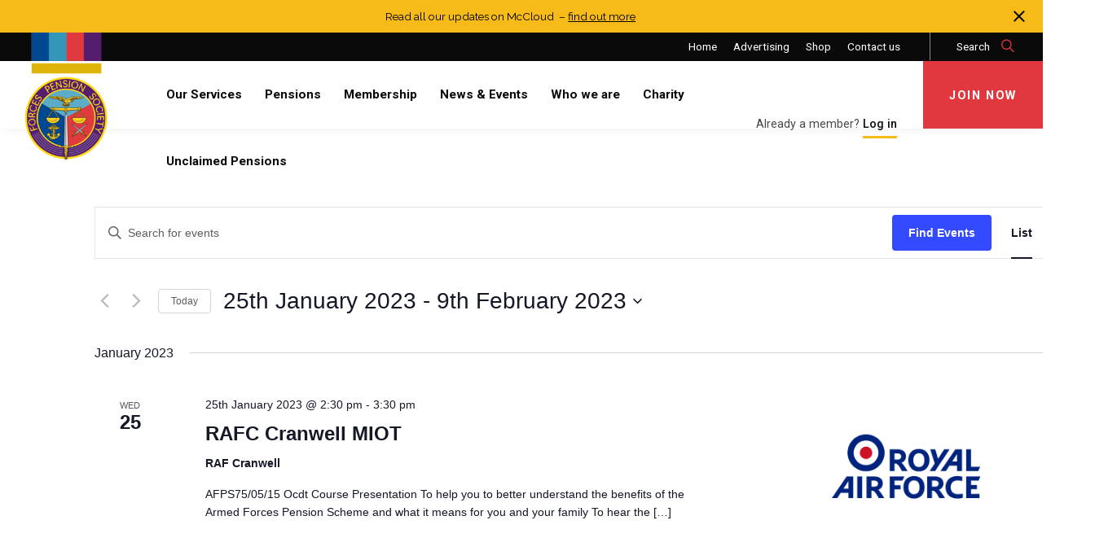

--- FILE ---
content_type: text/html; charset=UTF-8
request_url: https://forcespensionsociety.org/events/list/page/3/?tribe-bar-date=2022-12-02
body_size: 23405
content:
<!--index.php-->

<!DOCTYPE html>
<html class="no-js can-header-fixed-top">
  <head>
    <meta charset="UTF-8">
    <meta name="viewport" content="width=device-width,initial-scale=1,maximum-scale=1,user-scalable=no">
    <title>Events from 8th January 2021 &#8211; 25th January 2021 &#8211; Page 3 &#8211; Forces Pension Society</title>
    <link rel='stylesheet' id='tec-variables-skeleton-css' href='https://forcespensionsociety.org/wp-content/plugins/the-events-calendar/common/build/css/variables-skeleton.css?ver=6.9.10' type='text/css' media='all' />
<link rel='stylesheet' id='tribe-common-skeleton-style-css' href='https://forcespensionsociety.org/wp-content/plugins/the-events-calendar/common/build/css/common-skeleton.css?ver=6.9.10' type='text/css' media='all' />
<link rel='stylesheet' id='tribe-events-views-v2-bootstrap-datepicker-styles-css' href='https://forcespensionsociety.org/wp-content/plugins/the-events-calendar/vendor/bootstrap-datepicker/css/bootstrap-datepicker.standalone.min.css?ver=6.15.11' type='text/css' media='all' />
<link rel='stylesheet' id='tribe-tooltipster-css-css' href='https://forcespensionsociety.org/wp-content/plugins/the-events-calendar/common/vendor/tooltipster/tooltipster.bundle.min.css?ver=6.9.10' type='text/css' media='all' />
<link rel='stylesheet' id='tribe-events-views-v2-skeleton-css' href='https://forcespensionsociety.org/wp-content/plugins/the-events-calendar/build/css/views-skeleton.css?ver=6.15.11' type='text/css' media='all' />
<link rel='stylesheet' id='tribe-events-views-v2-print-css' href='https://forcespensionsociety.org/wp-content/plugins/the-events-calendar/build/css/views-print.css?ver=6.15.11' type='text/css' media='print' />
<link rel='stylesheet' id='tec-variables-full-css' href='https://forcespensionsociety.org/wp-content/plugins/the-events-calendar/common/build/css/variables-full.css?ver=6.9.10' type='text/css' media='all' />
<link rel='stylesheet' id='tribe-common-full-style-css' href='https://forcespensionsociety.org/wp-content/plugins/the-events-calendar/common/build/css/common-full.css?ver=6.9.10' type='text/css' media='all' />
<link rel='stylesheet' id='tribe-events-views-v2-full-css' href='https://forcespensionsociety.org/wp-content/plugins/the-events-calendar/build/css/views-full.css?ver=6.15.11' type='text/css' media='all' />
<link rel='stylesheet' id='tribe-events-pro-views-v2-print-css' href='https://forcespensionsociety.org/wp-content/plugins/events-calendar-pro/build/css/views-print.css?ver=7.7.10' type='text/css' media='print' />
<meta name='robots' content='index, follow, max-image-preview:large, max-snippet:-1, max-video-preview:-1' />
	<style>img:is([sizes="auto" i], [sizes^="auto," i]) { contain-intrinsic-size: 3000px 1500px }</style>
	
	<!-- This site is optimized with the Yoast SEO plugin v26.3 - https://yoast.com/wordpress/plugins/seo/ -->
	<link rel="canonical" href="https://forcespensionsociety.org/events/page/3/" />
	<meta property="og:locale" content="en_GB" />
	<meta property="og:type" content="website" />
	<meta property="og:title" content="Events Archive - Page 3 of 95 - Forces Pension Society" />
	<meta property="og:url" content="https://forcespensionsociety.org/events/" />
	<meta property="og:site_name" content="Forces Pension Society" />
	<meta name="twitter:card" content="summary_large_image" />
	<script type="application/ld+json" class="yoast-schema-graph">{"@context":"https://schema.org","@graph":[{"@type":"CollectionPage","@id":"https://forcespensionsociety.org/events/","url":"https://forcespensionsociety.org/events/page/3/","name":"Events Archive - Page 3 of 95 - Forces Pension Society","isPartOf":{"@id":"https://forcespensionsociety.org/#website"},"breadcrumb":{"@id":"https://forcespensionsociety.org/events/page/3/#breadcrumb"},"inLanguage":"en-GB"},{"@type":"BreadcrumbList","@id":"https://forcespensionsociety.org/events/page/3/#breadcrumb","itemListElement":[{"@type":"ListItem","position":1,"name":"Home","item":"https://forcespensionsociety.org/"},{"@type":"ListItem","position":2,"name":"Events"}]},{"@type":"WebSite","@id":"https://forcespensionsociety.org/#website","url":"https://forcespensionsociety.org/","name":"Forces Pension Society","description":"","potentialAction":[{"@type":"SearchAction","target":{"@type":"EntryPoint","urlTemplate":"https://forcespensionsociety.org/?s={search_term_string}"},"query-input":{"@type":"PropertyValueSpecification","valueRequired":true,"valueName":"search_term_string"}}],"inLanguage":"en-GB"}]}</script>
	<!-- / Yoast SEO plugin. -->


<link rel='dns-prefetch' href='//s7.addthis.com' />
<link rel="alternate" type="application/rss+xml" title="Forces Pension Society &raquo; Events Feed" href="https://forcespensionsociety.org/events/feed/" />
<script type="text/javascript">
/* <![CDATA[ */
window._wpemojiSettings = {"baseUrl":"https:\/\/s.w.org\/images\/core\/emoji\/16.0.1\/72x72\/","ext":".png","svgUrl":"https:\/\/s.w.org\/images\/core\/emoji\/16.0.1\/svg\/","svgExt":".svg","source":{"concatemoji":"https:\/\/forcespensionsociety.org\/wp-includes\/js\/wp-emoji-release.min.js?ver=6.8.3"}};
/*! This file is auto-generated */
!function(s,n){var o,i,e;function c(e){try{var t={supportTests:e,timestamp:(new Date).valueOf()};sessionStorage.setItem(o,JSON.stringify(t))}catch(e){}}function p(e,t,n){e.clearRect(0,0,e.canvas.width,e.canvas.height),e.fillText(t,0,0);var t=new Uint32Array(e.getImageData(0,0,e.canvas.width,e.canvas.height).data),a=(e.clearRect(0,0,e.canvas.width,e.canvas.height),e.fillText(n,0,0),new Uint32Array(e.getImageData(0,0,e.canvas.width,e.canvas.height).data));return t.every(function(e,t){return e===a[t]})}function u(e,t){e.clearRect(0,0,e.canvas.width,e.canvas.height),e.fillText(t,0,0);for(var n=e.getImageData(16,16,1,1),a=0;a<n.data.length;a++)if(0!==n.data[a])return!1;return!0}function f(e,t,n,a){switch(t){case"flag":return n(e,"\ud83c\udff3\ufe0f\u200d\u26a7\ufe0f","\ud83c\udff3\ufe0f\u200b\u26a7\ufe0f")?!1:!n(e,"\ud83c\udde8\ud83c\uddf6","\ud83c\udde8\u200b\ud83c\uddf6")&&!n(e,"\ud83c\udff4\udb40\udc67\udb40\udc62\udb40\udc65\udb40\udc6e\udb40\udc67\udb40\udc7f","\ud83c\udff4\u200b\udb40\udc67\u200b\udb40\udc62\u200b\udb40\udc65\u200b\udb40\udc6e\u200b\udb40\udc67\u200b\udb40\udc7f");case"emoji":return!a(e,"\ud83e\udedf")}return!1}function g(e,t,n,a){var r="undefined"!=typeof WorkerGlobalScope&&self instanceof WorkerGlobalScope?new OffscreenCanvas(300,150):s.createElement("canvas"),o=r.getContext("2d",{willReadFrequently:!0}),i=(o.textBaseline="top",o.font="600 32px Arial",{});return e.forEach(function(e){i[e]=t(o,e,n,a)}),i}function t(e){var t=s.createElement("script");t.src=e,t.defer=!0,s.head.appendChild(t)}"undefined"!=typeof Promise&&(o="wpEmojiSettingsSupports",i=["flag","emoji"],n.supports={everything:!0,everythingExceptFlag:!0},e=new Promise(function(e){s.addEventListener("DOMContentLoaded",e,{once:!0})}),new Promise(function(t){var n=function(){try{var e=JSON.parse(sessionStorage.getItem(o));if("object"==typeof e&&"number"==typeof e.timestamp&&(new Date).valueOf()<e.timestamp+604800&&"object"==typeof e.supportTests)return e.supportTests}catch(e){}return null}();if(!n){if("undefined"!=typeof Worker&&"undefined"!=typeof OffscreenCanvas&&"undefined"!=typeof URL&&URL.createObjectURL&&"undefined"!=typeof Blob)try{var e="postMessage("+g.toString()+"("+[JSON.stringify(i),f.toString(),p.toString(),u.toString()].join(",")+"));",a=new Blob([e],{type:"text/javascript"}),r=new Worker(URL.createObjectURL(a),{name:"wpTestEmojiSupports"});return void(r.onmessage=function(e){c(n=e.data),r.terminate(),t(n)})}catch(e){}c(n=g(i,f,p,u))}t(n)}).then(function(e){for(var t in e)n.supports[t]=e[t],n.supports.everything=n.supports.everything&&n.supports[t],"flag"!==t&&(n.supports.everythingExceptFlag=n.supports.everythingExceptFlag&&n.supports[t]);n.supports.everythingExceptFlag=n.supports.everythingExceptFlag&&!n.supports.flag,n.DOMReady=!1,n.readyCallback=function(){n.DOMReady=!0}}).then(function(){return e}).then(function(){var e;n.supports.everything||(n.readyCallback(),(e=n.source||{}).concatemoji?t(e.concatemoji):e.wpemoji&&e.twemoji&&(t(e.twemoji),t(e.wpemoji)))}))}((window,document),window._wpemojiSettings);
/* ]]> */
</script>
<link rel='stylesheet' id='tribe-events-pro-mini-calendar-block-styles-css' href='https://forcespensionsociety.org/wp-content/plugins/events-calendar-pro/build/css/tribe-events-pro-mini-calendar-block.css?ver=7.7.10' type='text/css' media='all' />
<link rel='stylesheet' id='tec-events-pro-single-css' href='https://forcespensionsociety.org/wp-content/plugins/events-calendar-pro/build/css/events-single.css?ver=7.7.10' type='text/css' media='all' />
<link rel='stylesheet' id='tribe-events-virtual-skeleton-css' href='https://forcespensionsociety.org/wp-content/plugins/events-calendar-pro/build/css/events-virtual-skeleton.css?ver=7.7.10' type='text/css' media='all' />
<link rel='stylesheet' id='tribe-events-virtual-full-css' href='https://forcespensionsociety.org/wp-content/plugins/events-calendar-pro/build/css/events-virtual-full.css?ver=7.7.10' type='text/css' media='all' />
<style id='wp-emoji-styles-inline-css' type='text/css'>

	img.wp-smiley, img.emoji {
		display: inline !important;
		border: none !important;
		box-shadow: none !important;
		height: 1em !important;
		width: 1em !important;
		margin: 0 0.07em !important;
		vertical-align: -0.1em !important;
		background: none !important;
		padding: 0 !important;
	}
</style>
<link rel='stylesheet' id='wp-block-library-css' href='https://forcespensionsociety.org/wp-includes/css/dist/block-library/style.min.css?ver=6.8.3' type='text/css' media='all' />
<style id='classic-theme-styles-inline-css' type='text/css'>
/*! This file is auto-generated */
.wp-block-button__link{color:#fff;background-color:#32373c;border-radius:9999px;box-shadow:none;text-decoration:none;padding:calc(.667em + 2px) calc(1.333em + 2px);font-size:1.125em}.wp-block-file__button{background:#32373c;color:#fff;text-decoration:none}
</style>
<style id='global-styles-inline-css' type='text/css'>
:root{--wp--preset--aspect-ratio--square: 1;--wp--preset--aspect-ratio--4-3: 4/3;--wp--preset--aspect-ratio--3-4: 3/4;--wp--preset--aspect-ratio--3-2: 3/2;--wp--preset--aspect-ratio--2-3: 2/3;--wp--preset--aspect-ratio--16-9: 16/9;--wp--preset--aspect-ratio--9-16: 9/16;--wp--preset--color--black: #000;--wp--preset--color--cyan-bluish-gray: #abb8c3;--wp--preset--color--white: #FFF;--wp--preset--color--pale-pink: #f78da7;--wp--preset--color--vivid-red: #cf2e2e;--wp--preset--color--luminous-vivid-orange: #ff6900;--wp--preset--color--luminous-vivid-amber: #fcb900;--wp--preset--color--light-green-cyan: #7bdcb5;--wp--preset--color--vivid-green-cyan: #00d084;--wp--preset--color--pale-cyan-blue: #8ed1fc;--wp--preset--color--vivid-cyan-blue: #0693e3;--wp--preset--color--vivid-purple: #9b51e0;--wp--preset--color--red: #E1383F;--wp--preset--color--yellow: #F6BA19;--wp--preset--color--blue: #3097B9;--wp--preset--color--navy: #004990;--wp--preset--color--purple: #644F9F;--wp--preset--color--grey: #EDEDED;--wp--preset--color--mid-grey: #8B8B8B;--wp--preset--color--dark-grey: #585858;--wp--preset--gradient--vivid-cyan-blue-to-vivid-purple: linear-gradient(135deg,rgba(6,147,227,1) 0%,rgb(155,81,224) 100%);--wp--preset--gradient--light-green-cyan-to-vivid-green-cyan: linear-gradient(135deg,rgb(122,220,180) 0%,rgb(0,208,130) 100%);--wp--preset--gradient--luminous-vivid-amber-to-luminous-vivid-orange: linear-gradient(135deg,rgba(252,185,0,1) 0%,rgba(255,105,0,1) 100%);--wp--preset--gradient--luminous-vivid-orange-to-vivid-red: linear-gradient(135deg,rgba(255,105,0,1) 0%,rgb(207,46,46) 100%);--wp--preset--gradient--very-light-gray-to-cyan-bluish-gray: linear-gradient(135deg,rgb(238,238,238) 0%,rgb(169,184,195) 100%);--wp--preset--gradient--cool-to-warm-spectrum: linear-gradient(135deg,rgb(74,234,220) 0%,rgb(151,120,209) 20%,rgb(207,42,186) 40%,rgb(238,44,130) 60%,rgb(251,105,98) 80%,rgb(254,248,76) 100%);--wp--preset--gradient--blush-light-purple: linear-gradient(135deg,rgb(255,206,236) 0%,rgb(152,150,240) 100%);--wp--preset--gradient--blush-bordeaux: linear-gradient(135deg,rgb(254,205,165) 0%,rgb(254,45,45) 50%,rgb(107,0,62) 100%);--wp--preset--gradient--luminous-dusk: linear-gradient(135deg,rgb(255,203,112) 0%,rgb(199,81,192) 50%,rgb(65,88,208) 100%);--wp--preset--gradient--pale-ocean: linear-gradient(135deg,rgb(255,245,203) 0%,rgb(182,227,212) 50%,rgb(51,167,181) 100%);--wp--preset--gradient--electric-grass: linear-gradient(135deg,rgb(202,248,128) 0%,rgb(113,206,126) 100%);--wp--preset--gradient--midnight: linear-gradient(135deg,rgb(2,3,129) 0%,rgb(40,116,252) 100%);--wp--preset--font-size--small: 13px;--wp--preset--font-size--medium: 20px;--wp--preset--font-size--large: 36px;--wp--preset--font-size--x-large: 42px;--wp--preset--spacing--20: 0.44rem;--wp--preset--spacing--30: 0.67rem;--wp--preset--spacing--40: 1rem;--wp--preset--spacing--50: 1.5rem;--wp--preset--spacing--60: 2.25rem;--wp--preset--spacing--70: 3.38rem;--wp--preset--spacing--80: 5.06rem;--wp--preset--shadow--natural: 6px 6px 9px rgba(0, 0, 0, 0.2);--wp--preset--shadow--deep: 12px 12px 50px rgba(0, 0, 0, 0.4);--wp--preset--shadow--sharp: 6px 6px 0px rgba(0, 0, 0, 0.2);--wp--preset--shadow--outlined: 6px 6px 0px -3px rgba(255, 255, 255, 1), 6px 6px rgba(0, 0, 0, 1);--wp--preset--shadow--crisp: 6px 6px 0px rgba(0, 0, 0, 1);}:where(.is-layout-flex){gap: 0.5em;}:where(.is-layout-grid){gap: 0.5em;}body .is-layout-flex{display: flex;}.is-layout-flex{flex-wrap: wrap;align-items: center;}.is-layout-flex > :is(*, div){margin: 0;}body .is-layout-grid{display: grid;}.is-layout-grid > :is(*, div){margin: 0;}:where(.wp-block-columns.is-layout-flex){gap: 2em;}:where(.wp-block-columns.is-layout-grid){gap: 2em;}:where(.wp-block-post-template.is-layout-flex){gap: 1.25em;}:where(.wp-block-post-template.is-layout-grid){gap: 1.25em;}.has-black-color{color: var(--wp--preset--color--black) !important;}.has-cyan-bluish-gray-color{color: var(--wp--preset--color--cyan-bluish-gray) !important;}.has-white-color{color: var(--wp--preset--color--white) !important;}.has-pale-pink-color{color: var(--wp--preset--color--pale-pink) !important;}.has-vivid-red-color{color: var(--wp--preset--color--vivid-red) !important;}.has-luminous-vivid-orange-color{color: var(--wp--preset--color--luminous-vivid-orange) !important;}.has-luminous-vivid-amber-color{color: var(--wp--preset--color--luminous-vivid-amber) !important;}.has-light-green-cyan-color{color: var(--wp--preset--color--light-green-cyan) !important;}.has-vivid-green-cyan-color{color: var(--wp--preset--color--vivid-green-cyan) !important;}.has-pale-cyan-blue-color{color: var(--wp--preset--color--pale-cyan-blue) !important;}.has-vivid-cyan-blue-color{color: var(--wp--preset--color--vivid-cyan-blue) !important;}.has-vivid-purple-color{color: var(--wp--preset--color--vivid-purple) !important;}.has-black-background-color{background-color: var(--wp--preset--color--black) !important;}.has-cyan-bluish-gray-background-color{background-color: var(--wp--preset--color--cyan-bluish-gray) !important;}.has-white-background-color{background-color: var(--wp--preset--color--white) !important;}.has-pale-pink-background-color{background-color: var(--wp--preset--color--pale-pink) !important;}.has-vivid-red-background-color{background-color: var(--wp--preset--color--vivid-red) !important;}.has-luminous-vivid-orange-background-color{background-color: var(--wp--preset--color--luminous-vivid-orange) !important;}.has-luminous-vivid-amber-background-color{background-color: var(--wp--preset--color--luminous-vivid-amber) !important;}.has-light-green-cyan-background-color{background-color: var(--wp--preset--color--light-green-cyan) !important;}.has-vivid-green-cyan-background-color{background-color: var(--wp--preset--color--vivid-green-cyan) !important;}.has-pale-cyan-blue-background-color{background-color: var(--wp--preset--color--pale-cyan-blue) !important;}.has-vivid-cyan-blue-background-color{background-color: var(--wp--preset--color--vivid-cyan-blue) !important;}.has-vivid-purple-background-color{background-color: var(--wp--preset--color--vivid-purple) !important;}.has-black-border-color{border-color: var(--wp--preset--color--black) !important;}.has-cyan-bluish-gray-border-color{border-color: var(--wp--preset--color--cyan-bluish-gray) !important;}.has-white-border-color{border-color: var(--wp--preset--color--white) !important;}.has-pale-pink-border-color{border-color: var(--wp--preset--color--pale-pink) !important;}.has-vivid-red-border-color{border-color: var(--wp--preset--color--vivid-red) !important;}.has-luminous-vivid-orange-border-color{border-color: var(--wp--preset--color--luminous-vivid-orange) !important;}.has-luminous-vivid-amber-border-color{border-color: var(--wp--preset--color--luminous-vivid-amber) !important;}.has-light-green-cyan-border-color{border-color: var(--wp--preset--color--light-green-cyan) !important;}.has-vivid-green-cyan-border-color{border-color: var(--wp--preset--color--vivid-green-cyan) !important;}.has-pale-cyan-blue-border-color{border-color: var(--wp--preset--color--pale-cyan-blue) !important;}.has-vivid-cyan-blue-border-color{border-color: var(--wp--preset--color--vivid-cyan-blue) !important;}.has-vivid-purple-border-color{border-color: var(--wp--preset--color--vivid-purple) !important;}.has-vivid-cyan-blue-to-vivid-purple-gradient-background{background: var(--wp--preset--gradient--vivid-cyan-blue-to-vivid-purple) !important;}.has-light-green-cyan-to-vivid-green-cyan-gradient-background{background: var(--wp--preset--gradient--light-green-cyan-to-vivid-green-cyan) !important;}.has-luminous-vivid-amber-to-luminous-vivid-orange-gradient-background{background: var(--wp--preset--gradient--luminous-vivid-amber-to-luminous-vivid-orange) !important;}.has-luminous-vivid-orange-to-vivid-red-gradient-background{background: var(--wp--preset--gradient--luminous-vivid-orange-to-vivid-red) !important;}.has-very-light-gray-to-cyan-bluish-gray-gradient-background{background: var(--wp--preset--gradient--very-light-gray-to-cyan-bluish-gray) !important;}.has-cool-to-warm-spectrum-gradient-background{background: var(--wp--preset--gradient--cool-to-warm-spectrum) !important;}.has-blush-light-purple-gradient-background{background: var(--wp--preset--gradient--blush-light-purple) !important;}.has-blush-bordeaux-gradient-background{background: var(--wp--preset--gradient--blush-bordeaux) !important;}.has-luminous-dusk-gradient-background{background: var(--wp--preset--gradient--luminous-dusk) !important;}.has-pale-ocean-gradient-background{background: var(--wp--preset--gradient--pale-ocean) !important;}.has-electric-grass-gradient-background{background: var(--wp--preset--gradient--electric-grass) !important;}.has-midnight-gradient-background{background: var(--wp--preset--gradient--midnight) !important;}.has-small-font-size{font-size: var(--wp--preset--font-size--small) !important;}.has-medium-font-size{font-size: var(--wp--preset--font-size--medium) !important;}.has-large-font-size{font-size: var(--wp--preset--font-size--large) !important;}.has-x-large-font-size{font-size: var(--wp--preset--font-size--x-large) !important;}
:where(.wp-block-post-template.is-layout-flex){gap: 1.25em;}:where(.wp-block-post-template.is-layout-grid){gap: 1.25em;}
:where(.wp-block-columns.is-layout-flex){gap: 2em;}:where(.wp-block-columns.is-layout-grid){gap: 2em;}
:root :where(.wp-block-pullquote){font-size: 1.5em;line-height: 1.6;}
</style>
<link rel='stylesheet' id='woocommerce-layout-css' href='https://forcespensionsociety.org/wp-content/plugins/woocommerce/assets/css/woocommerce-layout.css?ver=10.3.5' type='text/css' media='all' />
<link rel='stylesheet' id='woocommerce-smallscreen-css' href='https://forcespensionsociety.org/wp-content/plugins/woocommerce/assets/css/woocommerce-smallscreen.css?ver=10.3.5' type='text/css' media='only screen and (max-width: 768px)' />
<link rel='stylesheet' id='woocommerce-general-css' href='https://forcespensionsociety.org/wp-content/plugins/woocommerce/assets/css/woocommerce.css?ver=10.3.5' type='text/css' media='all' />
<style id='woocommerce-inline-inline-css' type='text/css'>
.woocommerce form .form-row .required { visibility: visible; }
</style>
<link rel='stylesheet' id='brands-styles-css' href='https://forcespensionsociety.org/wp-content/plugins/woocommerce/assets/css/brands.css?ver=10.3.5' type='text/css' media='all' />
<link rel='stylesheet' id='css-aos-css' href='https://forcespensionsociety.org/wp-content/themes/forcespensionsociety/static/ext/aos-2.3.0/aos.css?ver=1.0.28' type='text/css' media='all' />
<link rel='stylesheet' id='flickity-css-css' href='https://forcespensionsociety.org/wp-content/themes/forcespensionsociety/static/ext/flickity/flickity.min.css?ver=6.8.3' type='text/css' media='all' />
<link rel='stylesheet' id='core-css' href='https://forcespensionsociety.org/wp-content/themes/forcespensionsociety/static/css/master.css?ver=1.0.28' type='text/css' media='all' />
<link rel='stylesheet' id='addthis_all_pages-css' href='https://forcespensionsociety.org/wp-content/plugins/addthis/frontend/build/addthis_wordpress_public.min.css?ver=6.8.3' type='text/css' media='all' />
<script type="text/javascript" src="https://forcespensionsociety.org/wp-includes/js/jquery/jquery.min.js?ver=3.7.1" id="jquery-core-js"></script>
<script type="text/javascript" src="https://forcespensionsociety.org/wp-includes/js/jquery/jquery-migrate.min.js?ver=3.4.1" id="jquery-migrate-js"></script>
<script type="text/javascript" src="https://forcespensionsociety.org/wp-content/plugins/the-events-calendar/common/build/js/tribe-common.js?ver=9c44e11f3503a33e9540" id="tribe-common-js"></script>
<script type="text/javascript" src="https://forcespensionsociety.org/wp-content/plugins/the-events-calendar/build/js/views/breakpoints.js?ver=4208de2df2852e0b91ec" id="tribe-events-views-v2-breakpoints-js"></script>
<script type="text/javascript" src="https://forcespensionsociety.org/wp-content/plugins/woocommerce/assets/js/jquery-blockui/jquery.blockUI.min.js?ver=2.7.0-wc.10.3.5" id="wc-jquery-blockui-js" defer="defer" data-wp-strategy="defer"></script>
<script type="text/javascript" id="wc-add-to-cart-js-extra">
/* <![CDATA[ */
var wc_add_to_cart_params = {"ajax_url":"\/wp-admin\/admin-ajax.php","wc_ajax_url":"\/?wc-ajax=%%endpoint%%","i18n_view_cart":"View basket","cart_url":"https:\/\/forcespensionsociety.org\/shop\/basket\/","is_cart":"","cart_redirect_after_add":"no"};
/* ]]> */
</script>
<script type="text/javascript" src="https://forcespensionsociety.org/wp-content/plugins/woocommerce/assets/js/frontend/add-to-cart.min.js?ver=10.3.5" id="wc-add-to-cart-js" defer="defer" data-wp-strategy="defer"></script>
<script type="text/javascript" src="https://forcespensionsociety.org/wp-content/plugins/woocommerce/assets/js/js-cookie/js.cookie.min.js?ver=2.1.4-wc.10.3.5" id="wc-js-cookie-js" defer="defer" data-wp-strategy="defer"></script>
<script type="text/javascript" id="woocommerce-js-extra">
/* <![CDATA[ */
var woocommerce_params = {"ajax_url":"\/wp-admin\/admin-ajax.php","wc_ajax_url":"\/?wc-ajax=%%endpoint%%","i18n_password_show":"Show password","i18n_password_hide":"Hide password"};
/* ]]> */
</script>
<script type="text/javascript" src="https://forcespensionsociety.org/wp-content/plugins/woocommerce/assets/js/frontend/woocommerce.min.js?ver=10.3.5" id="woocommerce-js" defer="defer" data-wp-strategy="defer"></script>
<script type="text/javascript" src="https://forcespensionsociety.org/wp-content/themes/forcespensionsociety/static/ext/aos-2.3.0/aos.js?ver=1.0.28" id="js-aos-js"></script>
<script type="text/javascript" src="https://forcespensionsociety.org/wp-content/themes/forcespensionsociety/static/ext/anime-3.0.1/anime.min.js?ver=1.0.28" id="js-anime-js"></script>
<link rel="https://api.w.org/" href="https://forcespensionsociety.org/wp-json/" /><link rel="EditURI" type="application/rsd+xml" title="RSD" href="https://forcespensionsociety.org/xmlrpc.php?rsd" />
<meta name="tec-api-version" content="v1"><meta name="tec-api-origin" content="https://forcespensionsociety.org"><link rel="alternate" href="https://forcespensionsociety.org/wp-json/tribe/events/v1/" />	<noscript><style>.woocommerce-product-gallery{ opacity: 1 !important; }</style></noscript>
	    <link rel="apple-touch-icon" sizes="180x180" href="/apple-touch-icon.png?v=algvlm6qyL">
    <link rel="icon" type="image/png" sizes="32x32" href="/favicon-32x32.png?v=algvlm6qyL">
    <link rel="icon" type="image/png" sizes="16x16" href="/favicon-16x16.png?v=algvlm6qyL">
    <link rel="manifest" href="/site.webmanifest?v=algvlm6qyL">
    <link rel="mask-icon" href="/safari-pinned-tab.svg?v=algvlm6qyL" color="#5bbad5">
    <link rel="shortcut icon" href="/favicon.ico?v=algvlm6qyL">
    <meta name="msapplication-TileColor" content="#ffc40d">
    <meta name="theme-color" content="#ffffff">

          <!-- Google Tag Manager -->
      <script>(function(w,d,s,l,i){w[l]=w[l]||[];w[l].push({'gtm.start':
      new Date().getTime(),event:'gtm.js'});var f=d.getElementsByTagName(s)[0],
      j=d.createElement(s),dl=l!='dataLayer'?'&l='+l:'';j.async=true;j.src=
      'https://www.googletagmanager.com/gtm.js?id='+i+dl;f.parentNode.insertBefore(j,f);
      })(window,document,'script','dataLayer','GTM-52SHWQ7');</script>
      <!-- End Google Tag Manager -->
       </head>

  
<body class="paged post-type-archive post-type-archive-tribe_events paged-3 post-type-paged-3 wp-theme-forcespensionsociety notice-bar-active theme-forcespensionsociety woocommerce-no-js tribe-no-js page-template-forces-pension-society tribe-filter-live">
       <!-- Google Tag Manager (noscript) -->
    <noscript><iframe src="https://www.googletagmanager.com/ns.html?id=GTM-52SHWQ7"
    height="0" width="0" style="display:none;visibility:hidden"></iframe></noscript>
    <!-- End Google Tag Manager (noscript) -->
    
    
<div class="nav-panel">

  <div class="nav-panel__container">
    <div class="buttons">
      <div class="columns">
      <div class="column is-half has-black-background-color">
        <div class="search">
          <a class="has-text-white" href="/search">Search <span class="top-bar--search--icon icon--search has-red-color"></span></a>
        </div>
      </div>
      <div class="column is-half">
        <div class="nav-panel__main__members">
                      <div class="members__access">
              <a class="button button--join-now" href="/join-now/">Join Now</a>
            </div>
                    </div>
        </div>
      </div>
    </div>
        <div class="members__existing">
      <p class="members__existing__text">Already a member? <a class="masthead-login-link button is-text" href="/login/">Log in</a></p>
    </div>
    
    <div class="menu__container">
    <nav class="menu-main-menu-container"><ul id="menu-main-menu" class="menu"><li id="menu-item-1488" class="menu-item menu-item-type-post_type menu-item-object-page menu-item-has-children menu-item-1488"><a href="https://forcespensionsociety.org/our-services/">Our Services</a>
<ul class="sub-menu">
	<li id="menu-item-1716" class="menu-item menu-item-type-post_type menu-item-object-page menu-item-1716"><a href="https://forcespensionsociety.org/our-services/">Overview</a></li>
	<li id="menu-item-1489" class="menu-item menu-item-type-post_type menu-item-object-page menu-item-1489"><a href="https://forcespensionsociety.org/our-services/guidance/">Guidance</a></li>
	<li id="menu-item-1490" class="menu-item menu-item-type-post_type menu-item-object-page menu-item-1490"><a href="https://forcespensionsociety.org/our-services/campaigning/">Campaigning</a></li>
	<li id="menu-item-1491" class="menu-item menu-item-type-post_type menu-item-object-page menu-item-1491"><a href="https://forcespensionsociety.org/our-services/communications/">Communications</a></li>
	<li id="menu-item-1492" class="menu-item menu-item-type-post_type menu-item-object-page menu-item-1492"><a href="https://forcespensionsociety.org/our-services/education/">Education</a></li>
</ul>
</li>
<li id="menu-item-1484" class="menu-item menu-item-type-post_type menu-item-object-page menu-item-1484"><a href="https://forcespensionsociety.org/membership/">Membership</a></li>
<li id="menu-item-1485" class="menu-item menu-item-type-post_type menu-item-object-page menu-item-has-children menu-item-1485"><a href="https://forcespensionsociety.org/news-events/">News &#038; Events</a>
<ul class="sub-menu">
	<li id="menu-item-1715" class="menu-item menu-item-type-post_type menu-item-object-page menu-item-1715"><a href="https://forcespensionsociety.org/news-events/">Overview</a></li>
	<li id="menu-item-1487" class="menu-item menu-item-type-post_type menu-item-object-page menu-item-1487"><a href="https://forcespensionsociety.org/news-events/news/">News</a></li>
	<li id="menu-item-1486" class="menu-item menu-item-type-post_type menu-item-object-page menu-item-1486"><a href="https://forcespensionsociety.org/news-events/events/">Events</a></li>
</ul>
</li>
<li id="menu-item-1493" class="menu-item menu-item-type-post_type menu-item-object-page menu-item-1493"><a href="https://forcespensionsociety.org/pensions/">Pensions</a></li>
<li id="menu-item-1494" class="menu-item menu-item-type-post_type menu-item-object-page menu-item-has-children menu-item-1494"><a href="https://forcespensionsociety.org/who-we-are/">Who we are</a>
<ul class="sub-menu">
	<li id="menu-item-1717" class="menu-item menu-item-type-post_type menu-item-object-page menu-item-1717"><a href="https://forcespensionsociety.org/who-we-are/">Overview</a></li>
	<li id="menu-item-1495" class="menu-item menu-item-type-post_type menu-item-object-page menu-item-1495"><a href="https://forcespensionsociety.org/who-we-are/chief-exec-message/">Strategic Defence Review published: so what for the Armed Forces Pension Scheme?</a></li>
	<li id="menu-item-1496" class="menu-item menu-item-type-post_type menu-item-object-page menu-item-1496"><a href="https://forcespensionsociety.org/who-we-are/our-history/">Our history</a></li>
	<li id="menu-item-1497" class="menu-item menu-item-type-post_type menu-item-object-page menu-item-1497"><a href="https://forcespensionsociety.org/who-we-are/our-people/">Our people</a></li>
</ul>
</li>
<li id="menu-item-26796" class="menu-item menu-item-type-post_type menu-item-object-page menu-item-26796"><a href="https://forcespensionsociety.org/donate/">Charity</a></li>
<li id="menu-item-31087" class="menu-item menu-item-type-post_type menu-item-object-page menu-item-31087"><a href="https://forcespensionsociety.org/unclaimedpensions/">Unclaimed Pensions</a></li>
</ul></nav>    </div>
    
    <div class="secondary-menu__container">
    <nav class="menu-secondary-menu-container"><ul id="menu-secondary-menu" class="menu"><li id="menu-item-1712" class="menu-item menu-item-type-post_type menu-item-object-page menu-item-1712"><a href="https://forcespensionsociety.org/advertising-enquiries/">Advertising Enquiries</a></li>
<li id="menu-item-1714" class="menu-item menu-item-type-post_type menu-item-object-page menu-item-1714"><a href="https://forcespensionsociety.org/contact-us/">Contact Us</a></li>
</ul></nav>    </div>
    
    <div class="nav-panel__social-links">
        <a class="social__link icon--twitter" href="https://twitter.com/ForcesPensions" target="_blank"></a>
        <a class="social__link icon--facebook" href="https://www.facebook.com/ForcesPensions" target="_blank"></a>
    </div>

  </div>

</div>
        <div class="notice-bar">
        <div class="notice-bar__wrapper">
            <div class="notice-bar__content"><p>Read all our updates on McCloud  – <a href="https://forcespensionsociety.org/tag/mccloud/">find out more</a></p>
</div>
            <div class="notice-bar__close" id="notice-bar__close"></div>
        </div>
    </div>
    <div class="masthead can-fixed-top">
  <div class="masthead__top-bar is-hidden-mobile is-hidden-tablet-only is-hidden-desktop-only">
    <div class="container is-fluid has-text-right">
      <div class="masthead__top-bar__nav">
        <nav class="menu-top-bar-navigation-container"><ul id="menu-top-bar-navigation" class="menu"><li id="menu-item-802" class="line--blue menu-item menu-item-type-post_type menu-item-object-page menu-item-home menu-item-802"><a href="https://forcespensionsociety.org/">Home</a></li>
<li id="menu-item-799" class="line--red menu-item menu-item-type-post_type menu-item-object-page menu-item-799"><a href="https://forcespensionsociety.org/advertising-enquiries/">Advertising</a></li>
<li id="menu-item-15778" class="menu-item menu-item-type-post_type menu-item-object-page menu-item-15778"><a href="https://forcespensionsociety.org/shop/">Shop</a></li>
<li id="menu-item-801" class="line--yellow menu-item menu-item-type-post_type menu-item-object-page menu-item-801"><a href="https://forcespensionsociety.org/contact-us/">Contact us</a></li>
</ul></nav>      </div>
      <div class="masthead__top-bar__search">
        <a href="/search">Search <span class="top-bar--search--icon icon--search"></span></a>
      </div>
    </div>
  </div>
  <div class="masthead__main">
    <div class="columns">
      <div class="column masthead__main__logo is-3">
        <a href="/">
          <img src="https://forcespensionsociety.org/wp-content/themes/forcespensionsociety/static/img/FPS-Medal-Logo-200px-20211103.png" />
          <p class="mobile-menu-home-link">Home</p>
        </a>
  <!--      <figure></figure>-->
      </div>
      <div class="column masthead__nav masthead__nav--desktop is-hidden-mobile is-hidden-tablet-only is-hidden-desktop-only">
        <div class="nav--container">
          <nav class="menu-main-navigation-desktop-container"><ul id="menu-main-navigation-desktop" class="menu"><li id="menu-item-794" class="line--red menu-item menu-item-type-post_type menu-item-object-page menu-item-794"><a href="https://forcespensionsociety.org/our-services/">Our Services</a></li>
<li id="menu-item-795" class="line--blue menu-item menu-item-type-post_type menu-item-object-page menu-item-795"><a href="https://forcespensionsociety.org/pensions/">Pensions</a></li>
<li id="menu-item-796" class="line--purple menu-item menu-item-type-post_type menu-item-object-page menu-item-796"><a href="https://forcespensionsociety.org/membership/">Membership</a></li>
<li id="menu-item-798" class="line--yellow menu-item menu-item-type-post_type menu-item-object-page menu-item-798"><a href="https://forcespensionsociety.org/news-events/">News &#038; Events</a></li>
<li id="menu-item-797" class="line--navy menu-item menu-item-type-post_type menu-item-object-page menu-item-797"><a href="https://forcespensionsociety.org/who-we-are/">Who we are</a></li>
<li id="menu-item-26797" class="menu-item menu-item-type-post_type menu-item-object-page menu-item-26797"><a href="https://forcespensionsociety.org/donate/">Charity</a></li>
<li id="menu-item-31086" class="line--blue menu-item menu-item-type-post_type menu-item-object-page menu-item-31086"><a href="https://forcespensionsociety.org/unclaimedpensions/">Unclaimed Pensions</a></li>
</ul></nav>        </div>
      </div>
      <div class="nav--mobile">
          <nav class="masthead__nav masthead__nav--main is-hidden-widescreen">
            <button id="hamburger-trigger" class="hamburger hamburger--collapse" type="button">
              <span class="hamburger-box">
                <span class="hamburger-inner"></span>
              </span>
            </button>
          </nav>
        </div>
      <div class="column masthead__main__members is-4 is-hidden-mobile is-hidden-tablet-only is-hidden-desktop-only">
                      <div class="members__existing">
              <p class="members__existing__text">Already a member? <a class="masthead-login-link button is-text" href="/login/"><span>Log in</span></a></p>
            </div>
            <div class="members__access">
              <a class="button button--join-now" href="/join-now/">Join Now</a>
            </div>
                </div>
    </div>
  </div>
</div>
<main id="main" class="site-main">
  <div class="container">
    <div
	 class="tribe-common tribe-events tribe-events-view tribe-events-view--list alignwide" 	data-js="tribe-events-view"
	data-view-rest-url="https://forcespensionsociety.org/wp-json/tribe/views/v2/html"
	data-view-rest-method="GET"
	data-view-manage-url="1"
				data-view-breakpoint-pointer="f7589e02-0024-40d5-adc7-95815b918a09"
	>
	<section class="tribe-common-l-container tribe-events-l-container">
		<div
	class="tribe-events-view-loader tribe-common-a11y-hidden"
	role="alert"
	aria-live="polite"
>
	<span class="tribe-events-view-loader__text tribe-common-a11y-visual-hide">
		10 events found.	</span>
	<div class="tribe-events-view-loader__dots tribe-common-c-loader">
		<svg
	 class="tribe-common-c-svgicon tribe-common-c-svgicon--dot tribe-common-c-loader__dot tribe-common-c-loader__dot--first" 	aria-hidden="true"
	viewBox="0 0 15 15"
	xmlns="http://www.w3.org/2000/svg"
>
	<circle cx="7.5" cy="7.5" r="7.5"/>
</svg>
		<svg
	 class="tribe-common-c-svgicon tribe-common-c-svgicon--dot tribe-common-c-loader__dot tribe-common-c-loader__dot--second" 	aria-hidden="true"
	viewBox="0 0 15 15"
	xmlns="http://www.w3.org/2000/svg"
>
	<circle cx="7.5" cy="7.5" r="7.5"/>
</svg>
		<svg
	 class="tribe-common-c-svgicon tribe-common-c-svgicon--dot tribe-common-c-loader__dot tribe-common-c-loader__dot--third" 	aria-hidden="true"
	viewBox="0 0 15 15"
	xmlns="http://www.w3.org/2000/svg"
>
	<circle cx="7.5" cy="7.5" r="7.5"/>
</svg>
	</div>
</div>

		<script type="application/ld+json">
[{"@context":"http://schema.org","@type":"Event","name":"RAFC Cranwell MIOT","description":"&lt;p&gt;AFPS75/05/15 Ocdt Course Presentation To help you to better understand the benefits of the Armed Forces Pension Scheme and what it means for you and your family To hear the [&hellip;]&lt;/p&gt;\\n","image":"https://forcespensionsociety.org/wp-content/uploads/2023/01/RAF-Logo-.png","url":"https://forcespensionsociety.org/event/rafc-cranwell-miot/","eventAttendanceMode":"https://schema.org/OfflineEventAttendanceMode","eventStatus":"https://schema.org/EventScheduled","startDate":"2023-01-25T14:30:00+00:00","endDate":"2023-01-25T15:30:00+00:00","location":{"@type":"Place","name":"RAF Cranwell","description":"","url":"https://forcespensionsociety.org/venue/raf-cranwell/","address":{"@type":"PostalAddress"},"telephone":"","sameAs":""},"performer":"Organization"},{"@context":"http://schema.org","@type":"Event","name":"RAPTC (SW)","description":"&lt;p&gt;AFPS75 Unit Webinar Presentation To help you to better understand the benefits of the Armed Forces Pension Scheme and what it means for you and your family To hear the [&hellip;]&lt;/p&gt;\\n","image":"https://forcespensionsociety.org/wp-content/uploads/2023/01/Army-Logo-.png","url":"https://forcespensionsociety.org/event/raptc-sw-5/","eventAttendanceMode":"https://schema.org/OfflineEventAttendanceMode","eventStatus":"https://schema.org/EventScheduled","startDate":"2023-01-30T11:00:00+00:00","endDate":"2023-01-30T12:00:00+00:00","location":{"@type":"Place","name":"Online","description":"","url":"https://forcespensionsociety.org/venue/online-9/","address":{"@type":"PostalAddress"},"telephone":"","sameAs":""},"performer":"Organization"},{"@context":"http://schema.org","@type":"Event","name":"ICSC(M)","description":"&lt;p&gt;AFPS 75/05/15 Presentation&lt;/p&gt;\\n","image":"https://forcespensionsociety.org/wp-content/uploads/2023/01/Navy-Logo-.png","url":"https://forcespensionsociety.org/event/icscm-7/","eventAttendanceMode":"https://schema.org/OfflineEventAttendanceMode","eventStatus":"https://schema.org/EventScheduled","startDate":"2023-01-31T13:00:00+00:00","endDate":"2023-01-31T14:00:00+00:00","location":{"@type":"Place","name":"Shrivenham","description":"","url":"https://forcespensionsociety.org/venue/shrivenham/","address":{"@type":"PostalAddress"},"telephone":"","sameAs":""},"performer":"Organization"},{"@context":"http://schema.org","@type":"Event","name":"LEOC","description":"&lt;p&gt;AFPS75/05/15 LE Presentation To help you to better understand the benefits of the Armed Forces Pension Scheme and what it means for you and your family To hear the latest [&hellip;]&lt;/p&gt;\\n","image":"https://forcespensionsociety.org/wp-content/uploads/2023/01/Army-Logo-.png","url":"https://forcespensionsociety.org/event/leoc-10/","eventAttendanceMode":"https://schema.org/OfflineEventAttendanceMode","eventStatus":"https://schema.org/EventScheduled","startDate":"2023-02-02T08:30:00+00:00","endDate":"2023-02-02T09:30:00+00:00","location":{"@type":"Place","name":"Camberley","description":"","url":"https://forcespensionsociety.org/venue/camberley/","address":{"@type":"PostalAddress"},"telephone":"","sameAs":""},"performer":"Organization"},{"@context":"http://schema.org","@type":"Event","name":"532 STRE","description":"&lt;p&gt;AFPS75/05/15 Webinar Presentation To help you to better understand the benefits of the Armed Forces Pension Scheme and what it means for you and your family To hear the latest [&hellip;]&lt;/p&gt;\\n","image":"https://forcespensionsociety.org/wp-content/uploads/2023/01/Army-Logo-.png","url":"https://forcespensionsociety.org/event/532-stre/","eventAttendanceMode":"https://schema.org/OfflineEventAttendanceMode","eventStatus":"https://schema.org/EventScheduled","startDate":"2023-02-03T09:00:00+00:00","endDate":"2023-02-03T10:00:00+00:00","location":{"@type":"Place","name":"Online","description":"","url":"https://forcespensionsociety.org/venue/online-9/","address":{"@type":"PostalAddress"},"telephone":"","sameAs":""},"performer":"Organization"},{"@context":"http://schema.org","@type":"Event","name":"Maritime Command Training Squadron DCLPPA","description":"&lt;p&gt;AFPS75/05/15 Course Presentation To help you to better understand the benefits of the Armed Forces Pension Scheme and what it means for you and your family To hear the latest [&hellip;]&lt;/p&gt;\\n","image":"https://forcespensionsociety.org/wp-content/uploads/2023/01/Navy-Logo-.png","url":"https://forcespensionsociety.org/event/maritime-command-training-squadron-dclppa/","eventAttendanceMode":"https://schema.org/OfflineEventAttendanceMode","eventStatus":"https://schema.org/EventScheduled","startDate":"2023-02-03T13:30:00+00:00","endDate":"2023-02-03T14:30:00+00:00","location":{"@type":"Place","name":"Worthy Down","description":"","url":"https://forcespensionsociety.org/venue/worthy-down/","address":{"@type":"PostalAddress"},"telephone":"","sameAs":""},"performer":"Organization"},{"@context":"http://schema.org","@type":"Event","name":"CTCRM SCCO","description":"&lt;p&gt;AFPS75/05/15 Presentation To help you to better understand the benefits of the Armed Forces Pension Scheme and what it means for you and your family To hear the latest information [&hellip;]&lt;/p&gt;\\n","image":"https://forcespensionsociety.org/wp-content/uploads/2023/01/RM-Logo-.png","url":"https://forcespensionsociety.org/event/ctcrm-scco/","eventAttendanceMode":"https://schema.org/OfflineEventAttendanceMode","eventStatus":"https://schema.org/EventScheduled","startDate":"2023-02-06T08:30:00+00:00","endDate":"2023-02-06T09:30:00+00:00","location":{"@type":"Place","name":"Lympstone","description":"","url":"https://forcespensionsociety.org/venue/lympstone/","address":{"@type":"PostalAddress"},"telephone":"","sameAs":""},"performer":"Organization"},{"@context":"http://schema.org","@type":"Event","name":"RAO Course DCLPPA","description":"&lt;p&gt;AFPS75/05/15 Presentation To help you to better understand the benefits of the Armed Forces Pension Scheme and what it means for you and your family To hear the latest information [&hellip;]&lt;/p&gt;\\n","image":"https://forcespensionsociety.org/wp-content/uploads/2023/01/Army-Logo-.png","url":"https://forcespensionsociety.org/event/rao-course-dclppa/","eventAttendanceMode":"https://schema.org/OfflineEventAttendanceMode","eventStatus":"https://schema.org/EventScheduled","startDate":"2023-02-07T13:30:00+00:00","endDate":"2023-02-07T14:30:00+00:00","location":{"@type":"Place","name":"Worthy Down","description":"","url":"https://forcespensionsociety.org/venue/worthy-down/","address":{"@type":"PostalAddress"},"telephone":"","sameAs":""},"performer":"Organization"},{"@context":"http://schema.org","@type":"Event","name":"HQ 102 Log Bde","description":"&lt;p&gt;AFPS75/05/15 Presentation&lt;/p&gt;\\n","image":"https://forcespensionsociety.org/wp-content/uploads/2023/01/Army-Logo-.png","url":"https://forcespensionsociety.org/event/hq-102-log-bde-2/","eventAttendanceMode":"https://schema.org/OfflineEventAttendanceMode","eventStatus":"https://schema.org/EventScheduled","startDate":"2023-02-08T00:00:00+00:00","endDate":"2023-02-08T23:59:59+00:00","location":{"@type":"Place","name":"Grantham","description":"","url":"https://forcespensionsociety.org/venue/grantham/","address":{"@type":"PostalAddress"},"telephone":"","sameAs":""},"performer":"Organization"},{"@context":"http://schema.org","@type":"Event","name":"RAF Digby","description":"&lt;p&gt;AFPS75/05/15 Webinar Presentation To help you to better understand the benefits of the Armed Forces Pension Scheme and what it means for you and your family To hear the latest [&hellip;]&lt;/p&gt;\\n","image":"https://forcespensionsociety.org/wp-content/uploads/2023/01/RAF-Logo-.png","url":"https://forcespensionsociety.org/event/raf-digby-3/","eventAttendanceMode":"https://schema.org/OfflineEventAttendanceMode","eventStatus":"https://schema.org/EventScheduled","startDate":"2023-02-09T10:30:00+00:00","endDate":"2023-02-09T14:30:00+00:00","location":{"@type":"Place","name":"RAF Digby","description":"","url":"https://forcespensionsociety.org/venue/raf-digby/","address":{"@type":"PostalAddress"},"telephone":"","sameAs":""},"performer":"Organization"}]
</script>
		<script data-js="tribe-events-view-data" type="application/json">
	{"slug":"list","prev_url":"https:\/\/forcespensionsociety.org\/events\/list\/page\/2\/?tribe-bar-date=2022-12-02","next_url":"https:\/\/forcespensionsociety.org\/events\/list\/page\/4\/?tribe-bar-date=2022-12-02","view_class":"Tribe\\Events\\Views\\V2\\Views\\List_View","view_slug":"list","view_label":"List","title":"Events Archive - Forces Pension Society","events":[10001587,10001588,10001561,10001565,10001590,10001591,10001611,10001612,10001566,10001593],"url":"https:\/\/forcespensionsociety.org\/events\/list\/page\/3\/?tribe-bar-date=2022-12-02","url_event_date":"2022-12-02","bar":{"keyword":"","date":"2022-12-02"},"today":"2025-11-17 00:00:00","now":"2025-11-17 05:40:58","home_url":"https:\/\/forcespensionsociety.org","rest_url":"https:\/\/forcespensionsociety.org\/wp-json\/tribe\/views\/v2\/html","rest_method":"GET","rest_nonce":"","should_manage_url":true,"today_url":"https:\/\/forcespensionsociety.org\/events\/list\/","today_title":"Click to select today's date","today_label":"Today","prev_label":"2022-12-02","next_label":"2022-12-02","date_formats":{"compact":"Y-m-d","month_and_year_compact":"Y-m","month_and_year":"F Y","time_range_separator":" - ","date_time_separator":" @ "},"messages":[],"start_of_week":"1","header_title":"","header_title_element":"h1","content_title":"","breadcrumbs":[],"backlink":false,"before_events":"","after_events":"\n<!--\nThis calendar is powered by The Events Calendar.\nhttp:\/\/evnt.is\/18wn\n-->\n","display_events_bar":true,"disable_event_search":false,"live_refresh":true,"ical":{"display_link":true,"link":{"url":"https:\/\/forcespensionsociety.org\/events\/list\/page\/3\/?tribe-bar-date=2022-12-02&#038;ical=1","text":"Export Events","title":"Use this to share calendar data with Google Calendar, Apple iCal and other compatible apps"}},"container_classes":["tribe-common","tribe-events","tribe-events-view","tribe-events-view--list","alignwide"],"container_data":[],"is_past":false,"breakpoints":{"xsmall":500,"medium":768,"full":960},"breakpoint_pointer":"f7589e02-0024-40d5-adc7-95815b918a09","is_initial_load":true,"public_views":{"list":{"view_class":"Tribe\\Events\\Views\\V2\\Views\\List_View","view_url":"https:\/\/forcespensionsociety.org\/events\/list\/page\/3\/?tribe-bar-date=2022-12-02","view_label":"List","aria_label":"Display Events in List View"}},"show_latest_past":true,"past":false,"show_now":false,"now_label":"Now","now_label_mobile":"Now","show_end":true,"selected_start_datetime":"2023-01-25","selected_start_date_mobile":"2023-01-25","selected_start_date_label":"25th January 2023","selected_end_datetime":"2023-02-09","selected_end_date_mobile":"2023-02-09","selected_end_date_label":"9th February 2023","datepicker_date":"2023-01-25","subscribe_links":{"gcal":{"label":"Google Calendar","single_label":"Add to Google Calendar","visible":true,"block_slug":"hasGoogleCalendar"},"ical":{"label":"iCalendar","single_label":"Add to iCalendar","visible":true,"block_slug":"hasiCal"},"outlook-365":{"label":"Outlook 365","single_label":"Outlook 365","visible":true,"block_slug":"hasOutlook365"},"outlook-live":{"label":"Outlook Live","single_label":"Outlook Live","visible":true,"block_slug":"hasOutlookLive"},"ics":{"label":"Export .ics file","single_label":"Export .ics file","visible":true,"block_slug":null},"outlook-ics":{"label":"Export Outlook .ics file","single_label":"Export Outlook .ics file","visible":true,"block_slug":null}},"display_recurring_toggle":false,"_context":{"slug":"list"},"text":"Loading...","classes":["tribe-common-c-loader__dot","tribe-common-c-loader__dot--third"]}</script>

		
		
<header  class="tribe-events-header tribe-events-header--has-event-search" >
	
	
	
	
	<div
	 class="tribe-events-header__events-bar tribe-events-c-events-bar tribe-events-c-events-bar--border" 	data-js="tribe-events-events-bar"
>

	<h2 class="tribe-common-a11y-visual-hide">
		Events Search and Views Navigation	</h2>

			<button
	class="tribe-events-c-events-bar__search-button"
	aria-controls="tribe-events-search-container"
	aria-expanded="false"
	data-js="tribe-events-search-button"
>
	<svg
	 class="tribe-common-c-svgicon tribe-common-c-svgicon--search tribe-events-c-events-bar__search-button-icon-svg" 	aria-hidden="true"
	viewBox="0 0 16 16"
	xmlns="http://www.w3.org/2000/svg"
>
	<path fill-rule="evenodd" clip-rule="evenodd" d="M11.164 10.133L16 14.97 14.969 16l-4.836-4.836a6.225 6.225 0 01-3.875 1.352 6.24 6.24 0 01-4.427-1.832A6.272 6.272 0 010 6.258 6.24 6.24 0 011.831 1.83 6.272 6.272 0 016.258 0c1.67 0 3.235.658 4.426 1.831a6.272 6.272 0 011.832 4.427c0 1.422-.48 2.773-1.352 3.875zM6.258 1.458c-1.28 0-2.49.498-3.396 1.404-1.866 1.867-1.866 4.925 0 6.791a4.774 4.774 0 003.396 1.405c1.28 0 2.489-.498 3.395-1.405 1.867-1.866 1.867-4.924 0-6.79a4.774 4.774 0 00-3.395-1.405z"/>
</svg>
	<span class="tribe-events-c-events-bar__search-button-text tribe-common-a11y-visual-hide">
		Search	</span>
</button>

		<div
			class="tribe-events-c-events-bar__search-container"
			id="tribe-events-search-container"
			data-js="tribe-events-search-container"
		>
			<div
	class="tribe-events-c-events-bar__search"
	id="tribe-events-events-bar-search"
	data-js="tribe-events-events-bar-search"
>
	<form
		class="tribe-events-c-search tribe-events-c-events-bar__search-form"
		method="get"
		data-js="tribe-events-view-form"
		role="search"
	>
		<input type="hidden" name="tribe-events-views[url]" value="https://forcespensionsociety.org/events/list/page/3/?tribe-bar-date=2022-12-02" />

		<div class="tribe-events-c-search__input-group">
			<div
	class="tribe-common-form-control-text tribe-events-c-search__input-control tribe-events-c-search__input-control--keyword"
	data-js="tribe-events-events-bar-input-control"
>
	<label class="tribe-common-form-control-text__label" for="tribe-events-events-bar-keyword">
		Enter Keyword. Search for Events by Keyword.	</label>
	<input
		class="tribe-common-form-control-text__input tribe-events-c-search__input"
		data-js="tribe-events-events-bar-input-control-input"
		type="text"
		id="tribe-events-events-bar-keyword"
		name="tribe-events-views[tribe-bar-search]"
		value=""
		placeholder="Search for events"
		aria-label="Enter Keyword. Search for events by Keyword."
	/>
	<svg
	 class="tribe-common-c-svgicon tribe-common-c-svgicon--search tribe-events-c-search__input-control-icon-svg" 	aria-hidden="true"
	viewBox="0 0 16 16"
	xmlns="http://www.w3.org/2000/svg"
>
	<path fill-rule="evenodd" clip-rule="evenodd" d="M11.164 10.133L16 14.97 14.969 16l-4.836-4.836a6.225 6.225 0 01-3.875 1.352 6.24 6.24 0 01-4.427-1.832A6.272 6.272 0 010 6.258 6.24 6.24 0 011.831 1.83 6.272 6.272 0 016.258 0c1.67 0 3.235.658 4.426 1.831a6.272 6.272 0 011.832 4.427c0 1.422-.48 2.773-1.352 3.875zM6.258 1.458c-1.28 0-2.49.498-3.396 1.404-1.866 1.867-1.866 4.925 0 6.791a4.774 4.774 0 003.396 1.405c1.28 0 2.489-.498 3.395-1.405 1.867-1.866 1.867-4.924 0-6.79a4.774 4.774 0 00-3.395-1.405z"/>
</svg>
</div>
		</div>

		<button
	class="tribe-common-c-btn tribe-events-c-search__button"
	type="submit"
	name="submit-bar"
>
	Find Events</button>
	</form>
</div>
		</div>
	
	<div class="tribe-events-c-events-bar__views">
	<h3 class="tribe-common-a11y-visual-hide">
		Event Views Navigation	</h3>
	<div  class="tribe-events-c-view-selector tribe-events-c-view-selector--labels tribe-events-c-view-selector--tabs"  data-js="tribe-events-view-selector">
		<button
			class="tribe-events-c-view-selector__button tribe-common-c-btn__clear"
			data-js="tribe-events-view-selector-button"
			aria-current="true"
			aria-description="Select Calendar View"
		>
			<span class="tribe-events-c-view-selector__button-icon">
				<svg
	 class="tribe-common-c-svgicon tribe-common-c-svgicon--list tribe-events-c-view-selector__button-icon-svg" 	aria-hidden="true"
	viewBox="0 0 19 19"
	xmlns="http://www.w3.org/2000/svg"
>
	<path fill-rule="evenodd" clip-rule="evenodd" d="M.451.432V17.6c0 .238.163.432.364.432H18.12c.2 0 .364-.194.364-.432V.432c0-.239-.163-.432-.364-.432H.815c-.2 0-.364.193-.364.432zm.993.81h16.024V3.56H1.444V1.24zM17.468 3.56H1.444v13.227h16.024V3.56z" class="tribe-common-c-svgicon__svg-fill"/>
	<g clip-path="url(#tribe-events-c-view-selector__button-icon-svg-0)" class="tribe-common-c-svgicon__svg-fill">
		<path fill-rule="evenodd" clip-rule="evenodd" d="M11.831 4.912v1.825c0 .504.409.913.913.913h1.825a.913.913 0 00.912-.913V4.912A.913.913 0 0014.57 4h-1.825a.912.912 0 00-.913.912z"/>
		<path d="M8.028 7.66a.449.449 0 00.446-.448v-.364c0-.246-.2-.448-.446-.448h-4.13a.449.449 0 00-.447.448v.364c0 .246.201.448.447.448h4.13zM9.797 5.26a.449.449 0 00.447-.448v-.364c0-.246-.201-.448-.447-.448h-5.9a.449.449 0 00-.446.448v.364c0 .246.201.448.447.448h5.9z"/>
	</g>
	<g clip-path="url(#tribe-events-c-view-selector__button-icon-svg-1)" class="tribe-common-c-svgicon__svg-fill">
			<path fill-rule="evenodd" clip-rule="evenodd" d="M11.831 10.912v1.825c0 .505.409.913.913.913h1.825a.913.913 0 00.912-.912v-1.825A.913.913 0 0014.57 10h-1.825a.912.912 0 00-.913.912z"/>
		<path d="M8.028 13.66a.449.449 0 00.446-.448v-.364c0-.246-.2-.448-.446-.448h-4.13a.449.449 0 00-.447.448v.364c0 .246.201.448.447.448h4.13zM9.797 11.26a.449.449 0 00.447-.448v-.364c0-.246-.201-.448-.447-.448h-5.9a.449.449 0 00-.446.448v.364c0 .246.201.448.447.448h5.9z"/>
	</g>
	<defs>
		<clipPath id="tribe-events-c-view-selector__button-icon-svg-0">
			<path transform="translate(3.451 4)" d="M0 0h13v4H0z"/>
		</clipPath>
		<clipPath id="tribe-events-c-view-selector__button-icon-svg-1">
			<path transform="translate(3.451 10)" d="M0 0h13v4H0z"/>
		</clipPath>
	</defs>
</svg>
			</span>
			<span class="tribe-events-c-view-selector__button-text tribe-common-a11y-visual-hide">
				List			</span>
			<svg
	 class="tribe-common-c-svgicon tribe-common-c-svgicon--caret-down tribe-events-c-view-selector__button-icon-caret-svg" 	aria-hidden="true"
	viewBox="0 0 10 7"
	xmlns="http://www.w3.org/2000/svg"
>
	<path fill-rule="evenodd" clip-rule="evenodd" d="M1.008.609L5 4.6 8.992.61l.958.958L5 6.517.05 1.566l.958-.958z" class="tribe-common-c-svgicon__svg-fill"/>
</svg>
		</button>
		<div
	class="tribe-events-c-view-selector__content"
	id="tribe-events-view-selector-content"
	data-js="tribe-events-view-selector-list-container"
>
	<ul class="tribe-events-c-view-selector__list">
					<li
	 class="tribe-events-c-view-selector__list-item tribe-events-c-view-selector__list-item--list tribe-events-c-view-selector__list-item--active" >
	<a
		href="https://forcespensionsociety.org/events/list/page/3/?tribe-bar-date=2022-12-02"
		class="tribe-events-c-view-selector__list-item-link"
		data-js="tribe-events-view-link"
		aria-label="Display Events in List View"
				aria-current="true"
			>
		<span class="tribe-events-c-view-selector__list-item-icon">
			<svg
	 class="tribe-common-c-svgicon tribe-common-c-svgicon--list tribe-events-c-view-selector__list-item-icon-svg" 	aria-hidden="true"
	viewBox="0 0 19 19"
	xmlns="http://www.w3.org/2000/svg"
>
	<path fill-rule="evenodd" clip-rule="evenodd" d="M.451.432V17.6c0 .238.163.432.364.432H18.12c.2 0 .364-.194.364-.432V.432c0-.239-.163-.432-.364-.432H.815c-.2 0-.364.193-.364.432zm.993.81h16.024V3.56H1.444V1.24zM17.468 3.56H1.444v13.227h16.024V3.56z" class="tribe-common-c-svgicon__svg-fill"/>
	<g clip-path="url(#tribe-events-c-view-selector__list-item-icon-svg-0)" class="tribe-common-c-svgicon__svg-fill">
		<path fill-rule="evenodd" clip-rule="evenodd" d="M11.831 4.912v1.825c0 .504.409.913.913.913h1.825a.913.913 0 00.912-.913V4.912A.913.913 0 0014.57 4h-1.825a.912.912 0 00-.913.912z"/>
		<path d="M8.028 7.66a.449.449 0 00.446-.448v-.364c0-.246-.2-.448-.446-.448h-4.13a.449.449 0 00-.447.448v.364c0 .246.201.448.447.448h4.13zM9.797 5.26a.449.449 0 00.447-.448v-.364c0-.246-.201-.448-.447-.448h-5.9a.449.449 0 00-.446.448v.364c0 .246.201.448.447.448h5.9z"/>
	</g>
	<g clip-path="url(#tribe-events-c-view-selector__list-item-icon-svg-1)" class="tribe-common-c-svgicon__svg-fill">
			<path fill-rule="evenodd" clip-rule="evenodd" d="M11.831 10.912v1.825c0 .505.409.913.913.913h1.825a.913.913 0 00.912-.912v-1.825A.913.913 0 0014.57 10h-1.825a.912.912 0 00-.913.912z"/>
		<path d="M8.028 13.66a.449.449 0 00.446-.448v-.364c0-.246-.2-.448-.446-.448h-4.13a.449.449 0 00-.447.448v.364c0 .246.201.448.447.448h4.13zM9.797 11.26a.449.449 0 00.447-.448v-.364c0-.246-.201-.448-.447-.448h-5.9a.449.449 0 00-.446.448v.364c0 .246.201.448.447.448h5.9z"/>
	</g>
	<defs>
		<clipPath id="tribe-events-c-view-selector__list-item-icon-svg-0">
			<path transform="translate(3.451 4)" d="M0 0h13v4H0z"/>
		</clipPath>
		<clipPath id="tribe-events-c-view-selector__list-item-icon-svg-1">
			<path transform="translate(3.451 10)" d="M0 0h13v4H0z"/>
		</clipPath>
	</defs>
</svg>
		</span>
		<span class="tribe-events-c-view-selector__list-item-text">
			List		</span>
	</a>
</li>
			</ul>
</div>
	</div>
</div>

</div>

	
	<div class="tribe-events-c-top-bar tribe-events-header__top-bar">

	<nav class="tribe-events-c-top-bar__nav tribe-common-a11y-hidden" aria-label="Top events list pagination">
	<ul class="tribe-events-c-top-bar__nav-list">
		<li class="tribe-events-c-top-bar__nav-list-item">
	<a
		href="https://forcespensionsociety.org/events/list/page/2/?tribe-bar-date=2022-12-02"
		class="tribe-common-c-btn-icon tribe-common-c-btn-icon--caret-left tribe-events-c-top-bar__nav-link tribe-events-c-top-bar__nav-link--prev"
		aria-label="Previous Events"
		title="Previous Events"
		data-js="tribe-events-view-link"
	>
		<svg
	 class="tribe-common-c-svgicon tribe-common-c-svgicon--caret-left tribe-common-c-btn-icon__icon-svg tribe-events-c-top-bar__nav-link-icon-svg" 	aria-hidden="true"
	viewBox="0 0 10 16"
	xmlns="http://www.w3.org/2000/svg"
>
	<path d="M9.7 14.4l-1.5 1.5L.3 8 8.2.1l1.5 1.5L3.3 8l6.4 6.4z"/>
</svg>
	</a>
</li>

		<li class="tribe-events-c-top-bar__nav-list-item">
	<a
		href="https://forcespensionsociety.org/events/list/page/4/?tribe-bar-date=2022-12-02"
		class="tribe-common-c-btn-icon tribe-common-c-btn-icon--caret-right tribe-events-c-top-bar__nav-link tribe-events-c-top-bar__nav-link--next"
		aria-label="Next Events"
		title="Next Events"
		data-js="tribe-events-view-link"
	>
		<svg
	 class="tribe-common-c-svgicon tribe-common-c-svgicon--caret-right tribe-common-c-btn-icon__icon-svg tribe-events-c-top-bar__nav-link-icon-svg" 	aria-hidden="true"
	viewBox="0 0 10 16"
	xmlns="http://www.w3.org/2000/svg"
>
	<path d="M.3 1.6L1.8.1 9.7 8l-7.9 7.9-1.5-1.5L6.7 8 .3 1.6z"/>
</svg>
	</a>
</li>
	</ul>
</nav>

	<a
	href="https://forcespensionsociety.org/events/list/"
	class="tribe-common-c-btn-border-small tribe-events-c-top-bar__today-button tribe-common-a11y-hidden"
	data-js="tribe-events-view-link"
	aria-description="Click to select today&#039;s date"
>
	Today</a>

	<div class="tribe-events-c-top-bar__datepicker">
	<button
		class="tribe-common-c-btn__clear tribe-common-h3 tribe-common-h--alt tribe-events-c-top-bar__datepicker-button"
		data-js="tribe-events-top-bar-datepicker-button"
		type="button"
		aria-description="Click to toggle datepicker"
	>
		<time
			datetime="2023-01-25"
			class="tribe-events-c-top-bar__datepicker-time"
		>
							<span class="tribe-events-c-top-bar__datepicker-mobile">
					2023-01-25				</span>
				<span class="tribe-events-c-top-bar__datepicker-desktop tribe-common-a11y-hidden">
					25th January 2023				</span>
					</time>
					<span class="tribe-events-c-top-bar__datepicker-separator"> - </span>
			<time
				datetime="2023-02-09"
				class="tribe-events-c-top-bar__datepicker-time"
			>
				<span class="tribe-events-c-top-bar__datepicker-mobile">
					2023-02-09				</span>
				<span class="tribe-events-c-top-bar__datepicker-desktop tribe-common-a11y-hidden">
					9th February 2023				</span>
			</time>
				<svg
	 class="tribe-common-c-svgicon tribe-common-c-svgicon--caret-down tribe-events-c-top-bar__datepicker-button-icon-svg" 	aria-hidden="true"
	viewBox="0 0 10 7"
	xmlns="http://www.w3.org/2000/svg"
>
	<path fill-rule="evenodd" clip-rule="evenodd" d="M1.008.609L5 4.6 8.992.61l.958.958L5 6.517.05 1.566l.958-.958z" class="tribe-common-c-svgicon__svg-fill"/>
</svg>
	</button>
	<label
		class="tribe-events-c-top-bar__datepicker-label tribe-common-a11y-visual-hide"
		for="tribe-events-top-bar-date"
	>
		Select date.	</label>
	<input
		type="text"
		class="tribe-events-c-top-bar__datepicker-input tribe-common-a11y-visual-hide"
		data-js="tribe-events-top-bar-date"
		id="tribe-events-top-bar-date"
		name="tribe-events-views[tribe-bar-date]"
		value="2023-01-25"
		tabindex="-1"
		autocomplete="off"
		readonly="readonly"
	/>
	<div class="tribe-events-c-top-bar__datepicker-container" data-js="tribe-events-top-bar-datepicker-container"></div>
	<template class="tribe-events-c-top-bar__datepicker-template-prev-icon">
		<svg
	 class="tribe-common-c-svgicon tribe-common-c-svgicon--caret-left tribe-events-c-top-bar__datepicker-nav-icon-svg" 	aria-hidden="true"
	viewBox="0 0 10 16"
	xmlns="http://www.w3.org/2000/svg"
>
	<path d="M9.7 14.4l-1.5 1.5L.3 8 8.2.1l1.5 1.5L3.3 8l6.4 6.4z"/>
</svg>
	</template>
	<template class="tribe-events-c-top-bar__datepicker-template-next-icon">
		<svg
	 class="tribe-common-c-svgicon tribe-common-c-svgicon--caret-right tribe-events-c-top-bar__datepicker-nav-icon-svg" 	aria-hidden="true"
	viewBox="0 0 10 16"
	xmlns="http://www.w3.org/2000/svg"
>
	<path d="M.3 1.6L1.8.1 9.7 8l-7.9 7.9-1.5-1.5L6.7 8 .3 1.6z"/>
</svg>
	</template>
</div>

	
	<div class="tribe-events-c-top-bar__actions tribe-common-a11y-hidden">
	</div>

</div>
</header>

		
		<ul
			class="tribe-events-calendar-list"
			aria-label="
			List of Events			"
		>

							
				<li class="tribe-events-calendar-list__month-separator">
	<time
		class="tribe-events-calendar-list__month-separator-text tribe-common-h7 tribe-common-h6--min-medium tribe-common-h--alt"
		datetime="2023-01"
	>
		January 2023	</time>
</li>

				<li  class="tribe-common-g-row tribe-events-calendar-list__event-row" >

	<div  class="tribe-events-calendar-list__event-date-tag tribe-common-g-col post-10001587 tribe_events type-tribe_events status-publish has-post-thumbnail hentry tribe_events_cat-group-briefings cat_group-briefings"  >
	<time class="tribe-events-calendar-list__event-date-tag-datetime" datetime="2023-01-25" aria-hidden="true">
		<span class="tribe-events-calendar-list__event-date-tag-weekday">
			Wed		</span>
		<span class="tribe-events-calendar-list__event-date-tag-daynum tribe-common-h5 tribe-common-h4--min-medium">
			25		</span>
	</time>
</div>

	<div class="tribe-events-calendar-list__event-wrapper tribe-common-g-col">
		<article  class="tribe-events-calendar-list__event tribe-common-g-row tribe-common-g-row--gutters post-10001587 tribe_events type-tribe_events status-publish has-post-thumbnail hentry tribe_events_cat-group-briefings cat_group-briefings" >
			<div class="tribe-events-calendar-list__event-featured-image-wrapper tribe-common-g-col">
	<img
		class="tribe-events-calendar-list__event-featured-image"
		src="https://forcespensionsociety.org/wp-content/uploads/2023/01/RAF-Logo-.png"
					srcset="https://forcespensionsociety.org/wp-content/uploads/2023/01/RAF-Logo--300x150.png 300w, https://forcespensionsociety.org/wp-content/uploads/2023/01/RAF-Logo--768x384.png 768w, https://forcespensionsociety.org/wp-content/uploads/2023/01/RAF-Logo--600x300.png 600w, https://forcespensionsociety.org/wp-content/uploads/2023/01/RAF-Logo-.png 800w"
							alt=""
							title="RAF Logo"
				class="tribe-events-calendar-list__event-featured-image"
					width="800"
			height="400"
			/>
</div>

			<div class="tribe-events-calendar-list__event-details tribe-common-g-col">

				<header class="tribe-events-calendar-list__event-header">
					<div class="tribe-events-calendar-list__event-datetime-wrapper tribe-common-b2">
		<time class="tribe-events-calendar-list__event-datetime" datetime="2023-01-25">
		<span class="tribe-event-date-start">25th January 2023 @ 2:30 pm</span> - <span class="tribe-event-time">3:30 pm</span>	</time>
	</div>
					<h3 class="tribe-events-calendar-list__event-title tribe-common-h6 tribe-common-h4--min-medium">
	<a
		href="https://forcespensionsociety.org/event/rafc-cranwell-miot/"
		title="RAFC Cranwell MIOT"
		rel="bookmark"
		class="tribe-events-calendar-list__event-title-link tribe-common-anchor-thin"
	>
		RAFC Cranwell MIOT	</a>
</h3>
					<address class="tribe-events-calendar-list__event-venue tribe-common-b2">
	<span class="tribe-events-calendar-list__event-venue-title tribe-common-b2--bold">
		RAF Cranwell	</span>
	<span class="tribe-events-calendar-list__event-venue-address">
			</span>
	</address>
									</header>

				<div class="tribe-events-calendar-list__event-description tribe-common-b2 tribe-common-a11y-hidden">
	<p>AFPS75/05/15 Ocdt Course Presentation To help you to better understand the benefits of the Armed Forces Pension Scheme and what it means for you and your family To hear the [&hellip;]</p>
</div>
				
			</div>
		</article>
	</div>

</li>

							
				
				<li  class="tribe-common-g-row tribe-events-calendar-list__event-row" >

	<div  class="tribe-events-calendar-list__event-date-tag tribe-common-g-col post-10001588 tribe_events type-tribe_events status-publish has-post-thumbnail hentry tribe_events_cat-group-briefings cat_group-briefings"  >
	<time class="tribe-events-calendar-list__event-date-tag-datetime" datetime="2023-01-30" aria-hidden="true">
		<span class="tribe-events-calendar-list__event-date-tag-weekday">
			Mon		</span>
		<span class="tribe-events-calendar-list__event-date-tag-daynum tribe-common-h5 tribe-common-h4--min-medium">
			30		</span>
	</time>
</div>

	<div class="tribe-events-calendar-list__event-wrapper tribe-common-g-col">
		<article  class="tribe-events-calendar-list__event tribe-common-g-row tribe-common-g-row--gutters post-10001588 tribe_events type-tribe_events status-publish has-post-thumbnail hentry tribe_events_cat-group-briefings cat_group-briefings" >
			<div class="tribe-events-calendar-list__event-featured-image-wrapper tribe-common-g-col">
	<img
		class="tribe-events-calendar-list__event-featured-image"
		src="https://forcespensionsociety.org/wp-content/uploads/2023/01/Army-Logo-.png"
					srcset="https://forcespensionsociety.org/wp-content/uploads/2023/01/Army-Logo--300x150.png 300w, https://forcespensionsociety.org/wp-content/uploads/2023/01/Army-Logo--768x384.png 768w, https://forcespensionsociety.org/wp-content/uploads/2023/01/Army-Logo--600x300.png 600w, https://forcespensionsociety.org/wp-content/uploads/2023/01/Army-Logo-.png 800w"
							alt=""
							title="Army Logo"
				class="tribe-events-calendar-list__event-featured-image"
					width="800"
			height="400"
			/>
</div>

			<div class="tribe-events-calendar-list__event-details tribe-common-g-col">

				<header class="tribe-events-calendar-list__event-header">
					<div class="tribe-events-calendar-list__event-datetime-wrapper tribe-common-b2">
		<time class="tribe-events-calendar-list__event-datetime" datetime="2023-01-30">
		<span class="tribe-event-date-start">30th January 2023 @ 11:00 am</span> - <span class="tribe-event-time">12:00 pm</span>	</time>
	</div>
					<h3 class="tribe-events-calendar-list__event-title tribe-common-h6 tribe-common-h4--min-medium">
	<a
		href="https://forcespensionsociety.org/event/raptc-sw-5/"
		title="RAPTC (SW)"
		rel="bookmark"
		class="tribe-events-calendar-list__event-title-link tribe-common-anchor-thin"
	>
		RAPTC (SW)	</a>
</h3>
					<address class="tribe-events-calendar-list__event-venue tribe-common-b2">
	<span class="tribe-events-calendar-list__event-venue-title tribe-common-b2--bold">
		Online	</span>
	<span class="tribe-events-calendar-list__event-venue-address">
			</span>
	</address>
									</header>

				<div class="tribe-events-calendar-list__event-description tribe-common-b2 tribe-common-a11y-hidden">
	<p>AFPS75 Unit Webinar Presentation To help you to better understand the benefits of the Armed Forces Pension Scheme and what it means for you and your family To hear the [&hellip;]</p>
</div>
				
			</div>
		</article>
	</div>

</li>

							
				
				<li  class="tribe-common-g-row tribe-events-calendar-list__event-row" >

	<div  class="tribe-events-calendar-list__event-date-tag tribe-common-g-col post-10001561 tribe_events type-tribe_events status-publish has-post-thumbnail hentry tribe_events_cat-group-briefings cat_group-briefings"  >
	<time class="tribe-events-calendar-list__event-date-tag-datetime" datetime="2023-01-31" aria-hidden="true">
		<span class="tribe-events-calendar-list__event-date-tag-weekday">
			Tue		</span>
		<span class="tribe-events-calendar-list__event-date-tag-daynum tribe-common-h5 tribe-common-h4--min-medium">
			31		</span>
	</time>
</div>

	<div class="tribe-events-calendar-list__event-wrapper tribe-common-g-col">
		<article  class="tribe-events-calendar-list__event tribe-common-g-row tribe-common-g-row--gutters post-10001561 tribe_events type-tribe_events status-publish has-post-thumbnail hentry tribe_events_cat-group-briefings cat_group-briefings" >
			<div class="tribe-events-calendar-list__event-featured-image-wrapper tribe-common-g-col">
	<img
		class="tribe-events-calendar-list__event-featured-image"
		src="https://forcespensionsociety.org/wp-content/uploads/2023/01/Navy-Logo-.png"
					srcset="https://forcespensionsociety.org/wp-content/uploads/2023/01/Navy-Logo--300x150.png 300w, https://forcespensionsociety.org/wp-content/uploads/2023/01/Navy-Logo--768x384.png 768w, https://forcespensionsociety.org/wp-content/uploads/2023/01/Navy-Logo--600x300.png 600w, https://forcespensionsociety.org/wp-content/uploads/2023/01/Navy-Logo-.png 800w"
							alt=""
							title="Navy Logo"
				class="tribe-events-calendar-list__event-featured-image"
					width="800"
			height="400"
			/>
</div>

			<div class="tribe-events-calendar-list__event-details tribe-common-g-col">

				<header class="tribe-events-calendar-list__event-header">
					<div class="tribe-events-calendar-list__event-datetime-wrapper tribe-common-b2">
		<time class="tribe-events-calendar-list__event-datetime" datetime="2023-01-31">
		<span class="tribe-event-date-start">31st January 2023 @ 1:00 pm</span> - <span class="tribe-event-time">2:00 pm</span>	</time>
	</div>
					<h3 class="tribe-events-calendar-list__event-title tribe-common-h6 tribe-common-h4--min-medium">
	<a
		href="https://forcespensionsociety.org/event/icscm-7/"
		title="ICSC(M)"
		rel="bookmark"
		class="tribe-events-calendar-list__event-title-link tribe-common-anchor-thin"
	>
		ICSC(M)	</a>
</h3>
					<address class="tribe-events-calendar-list__event-venue tribe-common-b2">
	<span class="tribe-events-calendar-list__event-venue-title tribe-common-b2--bold">
		Shrivenham	</span>
	<span class="tribe-events-calendar-list__event-venue-address">
			</span>
	</address>
									</header>

				<div class="tribe-events-calendar-list__event-description tribe-common-b2 tribe-common-a11y-hidden">
	<p>AFPS 75/05/15 Presentation</p>
</div>
				
			</div>
		</article>
	</div>

</li>

							
				<li class="tribe-events-calendar-list__month-separator">
	<time
		class="tribe-events-calendar-list__month-separator-text tribe-common-h7 tribe-common-h6--min-medium tribe-common-h--alt"
		datetime="2023-02"
	>
		February 2023	</time>
</li>

				<li  class="tribe-common-g-row tribe-events-calendar-list__event-row" >

	<div  class="tribe-events-calendar-list__event-date-tag tribe-common-g-col post-10001565 tribe_events type-tribe_events status-publish has-post-thumbnail hentry tribe_events_cat-group-briefings cat_group-briefings"  >
	<time class="tribe-events-calendar-list__event-date-tag-datetime" datetime="2023-02-02" aria-hidden="true">
		<span class="tribe-events-calendar-list__event-date-tag-weekday">
			Thu		</span>
		<span class="tribe-events-calendar-list__event-date-tag-daynum tribe-common-h5 tribe-common-h4--min-medium">
			2		</span>
	</time>
</div>

	<div class="tribe-events-calendar-list__event-wrapper tribe-common-g-col">
		<article  class="tribe-events-calendar-list__event tribe-common-g-row tribe-common-g-row--gutters post-10001565 tribe_events type-tribe_events status-publish has-post-thumbnail hentry tribe_events_cat-group-briefings cat_group-briefings" >
			<div class="tribe-events-calendar-list__event-featured-image-wrapper tribe-common-g-col">
	<img
		class="tribe-events-calendar-list__event-featured-image"
		src="https://forcespensionsociety.org/wp-content/uploads/2023/01/Army-Logo-.png"
					srcset="https://forcespensionsociety.org/wp-content/uploads/2023/01/Army-Logo--300x150.png 300w, https://forcespensionsociety.org/wp-content/uploads/2023/01/Army-Logo--768x384.png 768w, https://forcespensionsociety.org/wp-content/uploads/2023/01/Army-Logo--600x300.png 600w, https://forcespensionsociety.org/wp-content/uploads/2023/01/Army-Logo-.png 800w"
							alt=""
							title="Army Logo"
				class="tribe-events-calendar-list__event-featured-image"
					width="800"
			height="400"
			/>
</div>

			<div class="tribe-events-calendar-list__event-details tribe-common-g-col">

				<header class="tribe-events-calendar-list__event-header">
					<div class="tribe-events-calendar-list__event-datetime-wrapper tribe-common-b2">
		<time class="tribe-events-calendar-list__event-datetime" datetime="2023-02-02">
		<span class="tribe-event-date-start">2nd February 2023 @ 8:30 am</span> - <span class="tribe-event-time">9:30 am</span>	</time>
	</div>
					<h3 class="tribe-events-calendar-list__event-title tribe-common-h6 tribe-common-h4--min-medium">
	<a
		href="https://forcespensionsociety.org/event/leoc-10/"
		title="LEOC"
		rel="bookmark"
		class="tribe-events-calendar-list__event-title-link tribe-common-anchor-thin"
	>
		LEOC	</a>
</h3>
					<address class="tribe-events-calendar-list__event-venue tribe-common-b2">
	<span class="tribe-events-calendar-list__event-venue-title tribe-common-b2--bold">
		Camberley	</span>
	<span class="tribe-events-calendar-list__event-venue-address">
			</span>
	</address>
									</header>

				<div class="tribe-events-calendar-list__event-description tribe-common-b2 tribe-common-a11y-hidden">
	<p>AFPS75/05/15 LE Presentation To help you to better understand the benefits of the Armed Forces Pension Scheme and what it means for you and your family To hear the latest [&hellip;]</p>
</div>
				
			</div>
		</article>
	</div>

</li>

							
				
				<li  class="tribe-common-g-row tribe-events-calendar-list__event-row" >

	<div  class="tribe-events-calendar-list__event-date-tag tribe-common-g-col post-10001590 tribe_events type-tribe_events status-publish has-post-thumbnail hentry tribe_events_cat-group-briefings cat_group-briefings"  >
	<time class="tribe-events-calendar-list__event-date-tag-datetime" datetime="2023-02-03" aria-hidden="true">
		<span class="tribe-events-calendar-list__event-date-tag-weekday">
			Fri		</span>
		<span class="tribe-events-calendar-list__event-date-tag-daynum tribe-common-h5 tribe-common-h4--min-medium">
			3		</span>
	</time>
</div>

	<div class="tribe-events-calendar-list__event-wrapper tribe-common-g-col">
		<article  class="tribe-events-calendar-list__event tribe-common-g-row tribe-common-g-row--gutters post-10001590 tribe_events type-tribe_events status-publish has-post-thumbnail hentry tribe_events_cat-group-briefings cat_group-briefings" >
			<div class="tribe-events-calendar-list__event-featured-image-wrapper tribe-common-g-col">
	<img
		class="tribe-events-calendar-list__event-featured-image"
		src="https://forcespensionsociety.org/wp-content/uploads/2023/01/Army-Logo-.png"
					srcset="https://forcespensionsociety.org/wp-content/uploads/2023/01/Army-Logo--300x150.png 300w, https://forcespensionsociety.org/wp-content/uploads/2023/01/Army-Logo--768x384.png 768w, https://forcespensionsociety.org/wp-content/uploads/2023/01/Army-Logo--600x300.png 600w, https://forcespensionsociety.org/wp-content/uploads/2023/01/Army-Logo-.png 800w"
							alt=""
							title="Army Logo"
				class="tribe-events-calendar-list__event-featured-image"
					width="800"
			height="400"
			/>
</div>

			<div class="tribe-events-calendar-list__event-details tribe-common-g-col">

				<header class="tribe-events-calendar-list__event-header">
					<div class="tribe-events-calendar-list__event-datetime-wrapper tribe-common-b2">
		<time class="tribe-events-calendar-list__event-datetime" datetime="2023-02-03">
		<span class="tribe-event-date-start">3rd February 2023 @ 9:00 am</span> - <span class="tribe-event-time">10:00 am</span>	</time>
	</div>
					<h3 class="tribe-events-calendar-list__event-title tribe-common-h6 tribe-common-h4--min-medium">
	<a
		href="https://forcespensionsociety.org/event/532-stre/"
		title="532 STRE"
		rel="bookmark"
		class="tribe-events-calendar-list__event-title-link tribe-common-anchor-thin"
	>
		532 STRE	</a>
</h3>
					<address class="tribe-events-calendar-list__event-venue tribe-common-b2">
	<span class="tribe-events-calendar-list__event-venue-title tribe-common-b2--bold">
		Online	</span>
	<span class="tribe-events-calendar-list__event-venue-address">
			</span>
	</address>
									</header>

				<div class="tribe-events-calendar-list__event-description tribe-common-b2 tribe-common-a11y-hidden">
	<p>AFPS75/05/15 Webinar Presentation To help you to better understand the benefits of the Armed Forces Pension Scheme and what it means for you and your family To hear the latest [&hellip;]</p>
</div>
				
			</div>
		</article>
	</div>

</li>

							
				
				<li  class="tribe-common-g-row tribe-events-calendar-list__event-row" >

	<div  class="tribe-events-calendar-list__event-date-tag tribe-common-g-col post-10001591 tribe_events type-tribe_events status-publish has-post-thumbnail hentry tribe_events_cat-group-briefings cat_group-briefings"  >
	<time class="tribe-events-calendar-list__event-date-tag-datetime" datetime="2023-02-03" aria-hidden="true">
		<span class="tribe-events-calendar-list__event-date-tag-weekday">
			Fri		</span>
		<span class="tribe-events-calendar-list__event-date-tag-daynum tribe-common-h5 tribe-common-h4--min-medium">
			3		</span>
	</time>
</div>

	<div class="tribe-events-calendar-list__event-wrapper tribe-common-g-col">
		<article  class="tribe-events-calendar-list__event tribe-common-g-row tribe-common-g-row--gutters post-10001591 tribe_events type-tribe_events status-publish has-post-thumbnail hentry tribe_events_cat-group-briefings cat_group-briefings" >
			<div class="tribe-events-calendar-list__event-featured-image-wrapper tribe-common-g-col">
	<img
		class="tribe-events-calendar-list__event-featured-image"
		src="https://forcespensionsociety.org/wp-content/uploads/2023/01/Navy-Logo-.png"
					srcset="https://forcespensionsociety.org/wp-content/uploads/2023/01/Navy-Logo--300x150.png 300w, https://forcespensionsociety.org/wp-content/uploads/2023/01/Navy-Logo--768x384.png 768w, https://forcespensionsociety.org/wp-content/uploads/2023/01/Navy-Logo--600x300.png 600w, https://forcespensionsociety.org/wp-content/uploads/2023/01/Navy-Logo-.png 800w"
							alt=""
							title="Navy Logo"
				class="tribe-events-calendar-list__event-featured-image"
					width="800"
			height="400"
			/>
</div>

			<div class="tribe-events-calendar-list__event-details tribe-common-g-col">

				<header class="tribe-events-calendar-list__event-header">
					<div class="tribe-events-calendar-list__event-datetime-wrapper tribe-common-b2">
		<time class="tribe-events-calendar-list__event-datetime" datetime="2023-02-03">
		<span class="tribe-event-date-start">3rd February 2023 @ 1:30 pm</span> - <span class="tribe-event-time">2:30 pm</span>	</time>
	</div>
					<h3 class="tribe-events-calendar-list__event-title tribe-common-h6 tribe-common-h4--min-medium">
	<a
		href="https://forcespensionsociety.org/event/maritime-command-training-squadron-dclppa/"
		title="Maritime Command Training Squadron DCLPPA"
		rel="bookmark"
		class="tribe-events-calendar-list__event-title-link tribe-common-anchor-thin"
	>
		Maritime Command Training Squadron DCLPPA	</a>
</h3>
					<address class="tribe-events-calendar-list__event-venue tribe-common-b2">
	<span class="tribe-events-calendar-list__event-venue-title tribe-common-b2--bold">
		Worthy Down	</span>
	<span class="tribe-events-calendar-list__event-venue-address">
			</span>
	</address>
									</header>

				<div class="tribe-events-calendar-list__event-description tribe-common-b2 tribe-common-a11y-hidden">
	<p>AFPS75/05/15 Course Presentation To help you to better understand the benefits of the Armed Forces Pension Scheme and what it means for you and your family To hear the latest [&hellip;]</p>
</div>
				
			</div>
		</article>
	</div>

</li>

							
				
				<li  class="tribe-common-g-row tribe-events-calendar-list__event-row" >

	<div  class="tribe-events-calendar-list__event-date-tag tribe-common-g-col post-10001611 tribe_events type-tribe_events status-publish has-post-thumbnail hentry tribe_events_cat-group-briefings cat_group-briefings"  >
	<time class="tribe-events-calendar-list__event-date-tag-datetime" datetime="2023-02-06" aria-hidden="true">
		<span class="tribe-events-calendar-list__event-date-tag-weekday">
			Mon		</span>
		<span class="tribe-events-calendar-list__event-date-tag-daynum tribe-common-h5 tribe-common-h4--min-medium">
			6		</span>
	</time>
</div>

	<div class="tribe-events-calendar-list__event-wrapper tribe-common-g-col">
		<article  class="tribe-events-calendar-list__event tribe-common-g-row tribe-common-g-row--gutters post-10001611 tribe_events type-tribe_events status-publish has-post-thumbnail hentry tribe_events_cat-group-briefings cat_group-briefings" >
			<div class="tribe-events-calendar-list__event-featured-image-wrapper tribe-common-g-col">
	<img
		class="tribe-events-calendar-list__event-featured-image"
		src="https://forcespensionsociety.org/wp-content/uploads/2023/01/RM-Logo-.png"
					srcset="https://forcespensionsociety.org/wp-content/uploads/2023/01/RM-Logo--300x150.png 300w, https://forcespensionsociety.org/wp-content/uploads/2023/01/RM-Logo--768x384.png 768w, https://forcespensionsociety.org/wp-content/uploads/2023/01/RM-Logo--600x300.png 600w, https://forcespensionsociety.org/wp-content/uploads/2023/01/RM-Logo-.png 800w"
							alt=""
							title="RM Logo"
				class="tribe-events-calendar-list__event-featured-image"
					width="800"
			height="400"
			/>
</div>

			<div class="tribe-events-calendar-list__event-details tribe-common-g-col">

				<header class="tribe-events-calendar-list__event-header">
					<div class="tribe-events-calendar-list__event-datetime-wrapper tribe-common-b2">
		<time class="tribe-events-calendar-list__event-datetime" datetime="2023-02-06">
		<span class="tribe-event-date-start">6th February 2023 @ 8:30 am</span> - <span class="tribe-event-time">9:30 am</span>	</time>
	</div>
					<h3 class="tribe-events-calendar-list__event-title tribe-common-h6 tribe-common-h4--min-medium">
	<a
		href="https://forcespensionsociety.org/event/ctcrm-scco/"
		title="CTCRM SCCO"
		rel="bookmark"
		class="tribe-events-calendar-list__event-title-link tribe-common-anchor-thin"
	>
		CTCRM SCCO	</a>
</h3>
					<address class="tribe-events-calendar-list__event-venue tribe-common-b2">
	<span class="tribe-events-calendar-list__event-venue-title tribe-common-b2--bold">
		Lympstone	</span>
	<span class="tribe-events-calendar-list__event-venue-address">
			</span>
	</address>
									</header>

				<div class="tribe-events-calendar-list__event-description tribe-common-b2 tribe-common-a11y-hidden">
	<p>AFPS75/05/15 Presentation To help you to better understand the benefits of the Armed Forces Pension Scheme and what it means for you and your family To hear the latest information [&hellip;]</p>
</div>
				
			</div>
		</article>
	</div>

</li>

							
				
				<li  class="tribe-common-g-row tribe-events-calendar-list__event-row" >

	<div  class="tribe-events-calendar-list__event-date-tag tribe-common-g-col post-10001612 tribe_events type-tribe_events status-publish has-post-thumbnail hentry tribe_events_cat-group-briefings cat_group-briefings"  >
	<time class="tribe-events-calendar-list__event-date-tag-datetime" datetime="2023-02-07" aria-hidden="true">
		<span class="tribe-events-calendar-list__event-date-tag-weekday">
			Tue		</span>
		<span class="tribe-events-calendar-list__event-date-tag-daynum tribe-common-h5 tribe-common-h4--min-medium">
			7		</span>
	</time>
</div>

	<div class="tribe-events-calendar-list__event-wrapper tribe-common-g-col">
		<article  class="tribe-events-calendar-list__event tribe-common-g-row tribe-common-g-row--gutters post-10001612 tribe_events type-tribe_events status-publish has-post-thumbnail hentry tribe_events_cat-group-briefings cat_group-briefings" >
			<div class="tribe-events-calendar-list__event-featured-image-wrapper tribe-common-g-col">
	<img
		class="tribe-events-calendar-list__event-featured-image"
		src="https://forcespensionsociety.org/wp-content/uploads/2023/01/Army-Logo-.png"
					srcset="https://forcespensionsociety.org/wp-content/uploads/2023/01/Army-Logo--300x150.png 300w, https://forcespensionsociety.org/wp-content/uploads/2023/01/Army-Logo--768x384.png 768w, https://forcespensionsociety.org/wp-content/uploads/2023/01/Army-Logo--600x300.png 600w, https://forcespensionsociety.org/wp-content/uploads/2023/01/Army-Logo-.png 800w"
							alt=""
							title="Army Logo"
				class="tribe-events-calendar-list__event-featured-image"
					width="800"
			height="400"
			/>
</div>

			<div class="tribe-events-calendar-list__event-details tribe-common-g-col">

				<header class="tribe-events-calendar-list__event-header">
					<div class="tribe-events-calendar-list__event-datetime-wrapper tribe-common-b2">
		<time class="tribe-events-calendar-list__event-datetime" datetime="2023-02-07">
		<span class="tribe-event-date-start">7th February 2023 @ 1:30 pm</span> - <span class="tribe-event-time">2:30 pm</span>	</time>
	</div>
					<h3 class="tribe-events-calendar-list__event-title tribe-common-h6 tribe-common-h4--min-medium">
	<a
		href="https://forcespensionsociety.org/event/rao-course-dclppa/"
		title="RAO Course DCLPPA"
		rel="bookmark"
		class="tribe-events-calendar-list__event-title-link tribe-common-anchor-thin"
	>
		RAO Course DCLPPA	</a>
</h3>
					<address class="tribe-events-calendar-list__event-venue tribe-common-b2">
	<span class="tribe-events-calendar-list__event-venue-title tribe-common-b2--bold">
		Worthy Down	</span>
	<span class="tribe-events-calendar-list__event-venue-address">
			</span>
	</address>
									</header>

				<div class="tribe-events-calendar-list__event-description tribe-common-b2 tribe-common-a11y-hidden">
	<p>AFPS75/05/15 Presentation To help you to better understand the benefits of the Armed Forces Pension Scheme and what it means for you and your family To hear the latest information [&hellip;]</p>
</div>
				
			</div>
		</article>
	</div>

</li>

							
				
				<li  class="tribe-common-g-row tribe-events-calendar-list__event-row" >

	<div  class="tribe-events-calendar-list__event-date-tag tribe-common-g-col post-10001566 tribe_events type-tribe_events status-publish has-post-thumbnail hentry tribe_events_cat-group-briefings cat_group-briefings"  >
	<time class="tribe-events-calendar-list__event-date-tag-datetime" datetime="2023-02-08" aria-hidden="true">
		<span class="tribe-events-calendar-list__event-date-tag-weekday">
			Wed		</span>
		<span class="tribe-events-calendar-list__event-date-tag-daynum tribe-common-h5 tribe-common-h4--min-medium">
			8		</span>
	</time>
</div>

	<div class="tribe-events-calendar-list__event-wrapper tribe-common-g-col">
		<article  class="tribe-events-calendar-list__event tribe-common-g-row tribe-common-g-row--gutters post-10001566 tribe_events type-tribe_events status-publish has-post-thumbnail hentry tribe_events_cat-group-briefings cat_group-briefings" >
			<div class="tribe-events-calendar-list__event-featured-image-wrapper tribe-common-g-col">
	<img
		class="tribe-events-calendar-list__event-featured-image"
		src="https://forcespensionsociety.org/wp-content/uploads/2023/01/Army-Logo-.png"
					srcset="https://forcespensionsociety.org/wp-content/uploads/2023/01/Army-Logo--300x150.png 300w, https://forcespensionsociety.org/wp-content/uploads/2023/01/Army-Logo--768x384.png 768w, https://forcespensionsociety.org/wp-content/uploads/2023/01/Army-Logo--600x300.png 600w, https://forcespensionsociety.org/wp-content/uploads/2023/01/Army-Logo-.png 800w"
							alt=""
							title="Army Logo"
				class="tribe-events-calendar-list__event-featured-image"
					width="800"
			height="400"
			/>
</div>

			<div class="tribe-events-calendar-list__event-details tribe-common-g-col">

				<header class="tribe-events-calendar-list__event-header">
					<div class="tribe-events-calendar-list__event-datetime-wrapper tribe-common-b2">
		<time class="tribe-events-calendar-list__event-datetime" datetime="2023-02-08">
		<span class="tribe-event-date-start">8th February 2023</span>	</time>
	</div>
					<h3 class="tribe-events-calendar-list__event-title tribe-common-h6 tribe-common-h4--min-medium">
	<a
		href="https://forcespensionsociety.org/event/hq-102-log-bde-2/"
		title="HQ 102 Log Bde"
		rel="bookmark"
		class="tribe-events-calendar-list__event-title-link tribe-common-anchor-thin"
	>
		HQ 102 Log Bde	</a>
</h3>
					<address class="tribe-events-calendar-list__event-venue tribe-common-b2">
	<span class="tribe-events-calendar-list__event-venue-title tribe-common-b2--bold">
		Grantham	</span>
	<span class="tribe-events-calendar-list__event-venue-address">
			</span>
	</address>
									</header>

				<div class="tribe-events-calendar-list__event-description tribe-common-b2 tribe-common-a11y-hidden">
	<p>AFPS75/05/15 Presentation</p>
</div>
				
			</div>
		</article>
	</div>

</li>

							
				
				<li  class="tribe-common-g-row tribe-events-calendar-list__event-row" >

	<div  class="tribe-events-calendar-list__event-date-tag tribe-common-g-col post-10001593 tribe_events type-tribe_events status-publish has-post-thumbnail hentry tribe_events_cat-group-briefings cat_group-briefings"  >
	<time class="tribe-events-calendar-list__event-date-tag-datetime" datetime="2023-02-09" aria-hidden="true">
		<span class="tribe-events-calendar-list__event-date-tag-weekday">
			Thu		</span>
		<span class="tribe-events-calendar-list__event-date-tag-daynum tribe-common-h5 tribe-common-h4--min-medium">
			9		</span>
	</time>
</div>

	<div class="tribe-events-calendar-list__event-wrapper tribe-common-g-col">
		<article  class="tribe-events-calendar-list__event tribe-common-g-row tribe-common-g-row--gutters post-10001593 tribe_events type-tribe_events status-publish has-post-thumbnail hentry tribe_events_cat-group-briefings cat_group-briefings" >
			<div class="tribe-events-calendar-list__event-featured-image-wrapper tribe-common-g-col">
	<img
		class="tribe-events-calendar-list__event-featured-image"
		src="https://forcespensionsociety.org/wp-content/uploads/2023/01/RAF-Logo-.png"
					srcset="https://forcespensionsociety.org/wp-content/uploads/2023/01/RAF-Logo--300x150.png 300w, https://forcespensionsociety.org/wp-content/uploads/2023/01/RAF-Logo--768x384.png 768w, https://forcespensionsociety.org/wp-content/uploads/2023/01/RAF-Logo--600x300.png 600w, https://forcespensionsociety.org/wp-content/uploads/2023/01/RAF-Logo-.png 800w"
							alt=""
							title="RAF Logo"
				class="tribe-events-calendar-list__event-featured-image"
					width="800"
			height="400"
			/>
</div>

			<div class="tribe-events-calendar-list__event-details tribe-common-g-col">

				<header class="tribe-events-calendar-list__event-header">
					<div class="tribe-events-calendar-list__event-datetime-wrapper tribe-common-b2">
		<time class="tribe-events-calendar-list__event-datetime" datetime="2023-02-09">
		<span class="tribe-event-date-start">9th February 2023 @ 10:30 am</span> - <span class="tribe-event-time">2:30 pm</span>	</time>
	</div>
					<h3 class="tribe-events-calendar-list__event-title tribe-common-h6 tribe-common-h4--min-medium">
	<a
		href="https://forcespensionsociety.org/event/raf-digby-3/"
		title="RAF Digby"
		rel="bookmark"
		class="tribe-events-calendar-list__event-title-link tribe-common-anchor-thin"
	>
		RAF Digby	</a>
</h3>
					<address class="tribe-events-calendar-list__event-venue tribe-common-b2">
	<span class="tribe-events-calendar-list__event-venue-title tribe-common-b2--bold">
		RAF Digby	</span>
	<span class="tribe-events-calendar-list__event-venue-address">
			</span>
	</address>
									</header>

				<div class="tribe-events-calendar-list__event-description tribe-common-b2 tribe-common-a11y-hidden">
	<p>AFPS75/05/15 Webinar Presentation To help you to better understand the benefits of the Armed Forces Pension Scheme and what it means for you and your family To hear the latest [&hellip;]</p>
</div>
				
			</div>
		</article>
	</div>

</li>

			
		</ul>

		<nav class="tribe-events-calendar-list-nav tribe-events-c-nav" aria-label="Bottom events list pagination">
	<ul class="tribe-events-c-nav__list">
		<li class="tribe-events-c-nav__list-item tribe-events-c-nav__list-item--prev">
	<a
		href="https://forcespensionsociety.org/events/list/page/2/?tribe-bar-date=2022-12-02"
		rel="prev"
		class="tribe-events-c-nav__prev tribe-common-b2 tribe-common-b1--min-medium"
		data-js="tribe-events-view-link"
		aria-label="Previous Events"
		title="Previous Events"
	>
		<svg
	 class="tribe-common-c-svgicon tribe-common-c-svgicon--caret-left tribe-events-c-nav__prev-icon-svg" 	aria-hidden="true"
	viewBox="0 0 10 16"
	xmlns="http://www.w3.org/2000/svg"
>
	<path d="M9.7 14.4l-1.5 1.5L.3 8 8.2.1l1.5 1.5L3.3 8l6.4 6.4z"/>
</svg>
		<span class="tribe-events-c-nav__prev-label">
			Previous <span class="tribe-events-c-nav__prev-label-plural tribe-common-a11y-visual-hide">Events</span>		</span>
	</a>
</li>

		<li class="tribe-events-c-nav__list-item tribe-events-c-nav__list-item--today">
	<a
		href="https://forcespensionsociety.org/events/list/"
		class="tribe-events-c-nav__today tribe-common-b2"
		data-js="tribe-events-view-link"
		aria-label="Click to select today&#039;s date"
		title="Click to select today&#039;s date"
	>
		Today	</a>
</li>

		<li class="tribe-events-c-nav__list-item tribe-events-c-nav__list-item--next">
	<a
		href="https://forcespensionsociety.org/events/list/page/4/?tribe-bar-date=2022-12-02"
		rel="next"
		class="tribe-events-c-nav__next tribe-common-b2 tribe-common-b1--min-medium"
		data-js="tribe-events-view-link"
		aria-label="Next Events"
		title="Next Events"
	>
		<span class="tribe-events-c-nav__next-label">
			Next <span class="tribe-events-c-nav__next-label-plural tribe-common-a11y-visual-hide">Events</span>		</span>
		<svg
	 class="tribe-common-c-svgicon tribe-common-c-svgicon--caret-right tribe-events-c-nav__next-icon-svg" 	aria-hidden="true"
	viewBox="0 0 10 16"
	xmlns="http://www.w3.org/2000/svg"
>
	<path d="M.3 1.6L1.8.1 9.7 8l-7.9 7.9-1.5-1.5L6.7 8 .3 1.6z"/>
</svg>
	</a>
</li>
	</ul>
</nav>

		<div class="tribe-events-c-subscribe-dropdown__container">
	<div class="tribe-events-c-subscribe-dropdown">
		<div class="tribe-common-c-btn-border tribe-events-c-subscribe-dropdown__button">
			<button
				class="tribe-events-c-subscribe-dropdown__button-text tribe-common-c-btn--clear"
				aria-expanded="false"
				aria-controls="tribe-events-subscribe-dropdown-content"
				aria-label=""
			>
				Subscribe to calendar			</button>
			<svg
	 class="tribe-common-c-svgicon tribe-common-c-svgicon--caret-down tribe-events-c-subscribe-dropdown__button-icon" 	aria-hidden="true"
	viewBox="0 0 10 7"
	xmlns="http://www.w3.org/2000/svg"
>
	<path fill-rule="evenodd" clip-rule="evenodd" d="M1.008.609L5 4.6 8.992.61l.958.958L5 6.517.05 1.566l.958-.958z" class="tribe-common-c-svgicon__svg-fill"/>
</svg>
		</div>
		<div id="tribe-events-c-subscribe-dropdown-content" class="tribe-events-c-subscribe-dropdown__content">
			<ul class="tribe-events-c-subscribe-dropdown__list">
									
<li class="tribe-events-c-subscribe-dropdown__list-item tribe-events-c-subscribe-dropdown__list-item--gcal">
	<a
		href="https://www.google.com/calendar/render?cid=webcal%3A%2F%2Fforcespensionsociety.org%2F%3Fpost_type%3Dtribe_events%26tribe-bar-date%3D2022-12-02%26ical%3D1%26eventDisplay%3Dlist"
		class="tribe-events-c-subscribe-dropdown__list-item-link"
		target="_blank"
		rel="noopener noreferrer nofollow noindex"
	>
		Google Calendar	</a>
</li>
									
<li class="tribe-events-c-subscribe-dropdown__list-item tribe-events-c-subscribe-dropdown__list-item--ical">
	<a
		href="webcal://forcespensionsociety.org/?post_type=tribe_events&#038;tribe-bar-date=2022-12-02&#038;ical=1&#038;eventDisplay=list"
		class="tribe-events-c-subscribe-dropdown__list-item-link"
		target="_blank"
		rel="noopener noreferrer nofollow noindex"
	>
		iCalendar	</a>
</li>
									
<li class="tribe-events-c-subscribe-dropdown__list-item tribe-events-c-subscribe-dropdown__list-item--outlook-365">
	<a
		href="https://outlook.office.com/owa?path=/calendar/action/compose&#038;rru=addsubscription&#038;url=webcal%3A%2F%2Fforcespensionsociety.org%2F%3Fpost_type%3Dtribe_events%26tribe-bar-date%3D2022-12-02%26ical%3D1%26eventDisplay%3Dlist&#038;name=Forces+Pension+Society+Events+Archive+-+Forces+Pension+Society"
		class="tribe-events-c-subscribe-dropdown__list-item-link"
		target="_blank"
		rel="noopener noreferrer nofollow noindex"
	>
		Outlook 365	</a>
</li>
									
<li class="tribe-events-c-subscribe-dropdown__list-item tribe-events-c-subscribe-dropdown__list-item--outlook-live">
	<a
		href="https://outlook.live.com/owa?path=/calendar/action/compose&#038;rru=addsubscription&#038;url=webcal%3A%2F%2Fforcespensionsociety.org%2F%3Fpost_type%3Dtribe_events%26tribe-bar-date%3D2022-12-02%26ical%3D1%26eventDisplay%3Dlist&#038;name=Forces+Pension+Society+Events+Archive+-+Forces+Pension+Society"
		class="tribe-events-c-subscribe-dropdown__list-item-link"
		target="_blank"
		rel="noopener noreferrer nofollow noindex"
	>
		Outlook Live	</a>
</li>
									
<li class="tribe-events-c-subscribe-dropdown__list-item tribe-events-c-subscribe-dropdown__list-item--ics">
	<a
		href="https://forcespensionsociety.org/events/list/page/3/?tribe-bar-date=2022-12-02&#038;ical=1"
		class="tribe-events-c-subscribe-dropdown__list-item-link"
		target="_blank"
		rel="noopener noreferrer nofollow noindex"
	>
		Export .ics file	</a>
</li>
									
<li class="tribe-events-c-subscribe-dropdown__list-item tribe-events-c-subscribe-dropdown__list-item--outlook-ics">
	<a
		href="https://forcespensionsociety.org/events/list/page/3/?tribe-bar-date=2022-12-02&#038;outlook-ical=1#038;ical=1"
		class="tribe-events-c-subscribe-dropdown__list-item-link"
		target="_blank"
		rel="noopener noreferrer nofollow noindex"
	>
		Export Outlook .ics file	</a>
</li>
							</ul>
		</div>
	</div>
</div>

		<div class="tribe-events-after-html">
	
<!--
This calendar is powered by The Events Calendar.
http://evnt.is/18wn
-->
</div>

	</section>
</div>

<script class="tribe-events-breakpoints">
	( function () {
		var completed = false;

		function initBreakpoints() {
			if ( completed ) {
				// This was fired already and completed no need to attach to the event listener.
				document.removeEventListener( 'DOMContentLoaded', initBreakpoints );
				return;
			}

			if ( 'undefined' === typeof window.tribe ) {
				return;
			}

			if ( 'undefined' === typeof window.tribe.events ) {
				return;
			}

			if ( 'undefined' === typeof window.tribe.events.views ) {
				return;
			}

			if ( 'undefined' === typeof window.tribe.events.views.breakpoints ) {
				return;
			}

			if ( 'function' !== typeof (window.tribe.events.views.breakpoints.setup) ) {
				return;
			}

			var container = document.querySelectorAll( '[data-view-breakpoint-pointer="f7589e02-0024-40d5-adc7-95815b918a09"]' );
			if ( ! container ) {
				return;
			}

			window.tribe.events.views.breakpoints.setup( container );
			completed = true;
			// This was fired already and completed no need to attach to the event listener.
			document.removeEventListener( 'DOMContentLoaded', initBreakpoints );
		}

		// Try to init the breakpoints right away.
		initBreakpoints();
		document.addEventListener( 'DOMContentLoaded', initBreakpoints );
	})();
</script>
<script data-js='tribe-events-view-nonce-data' type='application/json'>{"tvn1":"60cf4a5dde","tvn2":""}</script>  </div>
</main>


<footer class="footer footer--main">
  <div class="columns is-multiline">
    <div class="column column--1 is-6-tablet is-3-widescreen">
      <div class="container">
        <div class="content">
          <h3 class="subtitle is-size-6 is-size-5-tablet">Members</h3>
          <div class="footer--main__nav-one-container">
            <section>
              <nav class="footer--main__nav-one" role="navigation" aria-label="Footer navigation">
                <nav class="menu-members-footer-navigation-container"><ul id="menu-members-footer-navigation" class="menu"><li id="menu-item-784" class="menu-item menu-item-type-custom menu-item-object-custom menu-item-784"><a href="/login/">Log in</a></li>
<li id="menu-item-785" class="menu-item menu-item-type-custom menu-item-object-custom menu-item-785"><a href="/members-area/my-account/renew-membership/">Renew Membership</a></li>
<li id="menu-item-786" class="menu-item menu-item-type-custom menu-item-object-custom menu-item-786"><a href="/members-area/help-contact/">Help &#038; Contact</a></li>
<li id="menu-item-787" class="menu-item menu-item-type-custom menu-item-object-custom menu-item-787"><a href="/members-area/submit-a-question/">Submit a Question</a></li>
<li id="menu-item-788" class="menu-item menu-item-type-custom menu-item-object-custom menu-item-788"><a href="/members-area/faqs/">FAQs</a></li>
</ul></nav>              </nav>
            </section>
          </div>
        </div>
      </div>
    </div>
    <div class="column column--2 is-6-tablet is-3-widescreen">
      <div class="container">
        <div class="content">
        <h3 class="subtitle is-size-6 is-size-5-tablet">Our Policies</h3>
          <div class="footer--main__nav-two-container">
            <section>
              <nav class="footer--main__nav-two" role="navigation" aria-label="Footer navigation">
                <nav class="menu-our-policies-footer-navigation-container"><ul id="menu-our-policies-footer-navigation" class="menu"><li id="menu-item-1414" class="menu-item menu-item-type-post_type menu-item-object-page menu-item-privacy-policy menu-item-1414"><a rel="privacy-policy" href="https://forcespensionsociety.org/privacy-policy/">Privacy Policy</a></li>
<li id="menu-item-1423" class="menu-item menu-item-type-post_type menu-item-object-page menu-item-1423"><a href="https://forcespensionsociety.org/website-terms-of-use/">Website Terms of Use</a></li>
<li id="menu-item-1427" class="menu-item menu-item-type-post_type menu-item-object-page menu-item-1427"><a href="https://forcespensionsociety.org/cookie-policy/">Cookie Policy</a></li>
<li id="menu-item-1432" class="menu-item menu-item-type-post_type menu-item-object-page menu-item-1432"><a href="https://forcespensionsociety.org/membership-rules-and-conditions/">Membership Rules</a></li>
</ul></nav>              </nav>
            </section>
          </div>
        </div>
      </div>
    </div>
    <div class="column column--3 is-6-tablet is-3-widescreen footer--main__contact">
      <div class="container">
        <div class="content">
        <h3 class="subtitle is-size-6 is-size-5-tablet">Contact</h3>
          <p><strong>General enquiries</strong></p>
          <p>+44(0) 20 7820 9988<br/>
          <a href="mailto:memsec@forpen.co.uk">memsec@forpen.co.uk</a></p>
          <div class="contact__address--container">
            <p><strong>Office address</strong></p>
            <p class="contact__address">The Forces Pension Society<br/>
            68 South Lambeth Road<br/>
            London<br/>
            SW8 1RL</p>
          </div>
        </div>
      </div>
    </div>
    <div class="column column--4 is-6-tablet is-3-widescreen footer--main__connect">
      <div class="container">
        <div class="content">
        <h3 class="subtitle is-size-6 is-size-5-tablet">Connect</h3>
          <div class="connect__social connect__social-twitter">
            <a class="social__link icon--twitter" href="https://twitter.com/ForcesPensions" target="_blank">Follow us on X</a>
          </div>
          <div class="connect__social connect__social-facebook">
            <a class="social__link icon--facebook" href="https://www.facebook.com/ForcesPensions" target="_blank">Find us on Facebook</a>
          </div>
          <div class="connect__social connect__social-linkedin">
            <a class="social__link icon--linkedin" href="https://www.linkedin.com/company/forces-pension-society/" target="_blank">Connect with us on LinkedIn</a>
          </div>
        </div>
      </div>
    </div>
  </div>
</footer>

<footer class="footer footer--last">
  <section class="section">
    <div class="container is-fluid">
      <div class="columns is-vcentered">
        <div class="column is-narrow">
          <div class="content">
            <p class="is-size-7">&copy;2025 Forces Pension Society</p>
          </div>
        </div>
        <div class="column has-text-right">
          <div class="footer--last__logos">
            <div class="footer--last__logo">
              <a href="https://www.armedforcescovenant.gov.uk/" target="_blank"><img src="/wp-content/themes/forcespensionsociety/static/img/gold-employer.png" /></a>
            </div>
            <div class="footer--last__logo">
              <a href="http://www.cobseo.org.uk/" target="_blank"><img src="/wp-content/themes/forcespensionsociety/static/img/cobseo-logo.png" /></a>
            </div>
          </div>
        </div>
      </div>
    </div>
  </section>
</footer>

<section class="block block--cookies-bar no-margin">
    <div class="container is-fluid">
        <div class="level">
            <div class="level-left">
                <div class="level-item has-text-centered has-text-left-tablet">
                    <p>We use cookies to ensure you get the best experience on our website. To find out more read our <a href="/cookies/" class="">Cookies Policy</a>.</p>
                </div>
            </div>
            <div class="level-right">
                <div class="level-item">
                    <p><a class="button is-small" id="cookie-bar--accept">Okay, got it</a></p>
                </div>
            </div>
        </div>
    </div>
</section>

<script type="speculationrules">
{"prefetch":[{"source":"document","where":{"and":[{"href_matches":"\/*"},{"not":{"href_matches":["\/wp-*.php","\/wp-admin\/*","\/wp-content\/uploads\/*","\/wp-content\/*","\/wp-content\/plugins\/*","\/wp-content\/themes\/forcespensionsociety\/*","\/*\\?(.+)"]}},{"not":{"selector_matches":"a[rel~=\"nofollow\"]"}},{"not":{"selector_matches":".no-prefetch, .no-prefetch a"}}]},"eagerness":"conservative"}]}
</script>
		<script>
		( function ( body ) {
			'use strict';
			body.className = body.className.replace( /\btribe-no-js\b/, 'tribe-js' );
		} )( document.body );
		</script>
		<script> /* <![CDATA[ */var tribe_l10n_datatables = {"aria":{"sort_ascending":": activate to sort column ascending","sort_descending":": activate to sort column descending"},"length_menu":"Show _MENU_ entries","empty_table":"No data available in table","info":"Showing _START_ to _END_ of _TOTAL_ entries","info_empty":"Showing 0 to 0 of 0 entries","info_filtered":"(filtered from _MAX_ total entries)","zero_records":"No matching records found","search":"Search:","all_selected_text":"All items on this page were selected. ","select_all_link":"Select all pages","clear_selection":"Clear Selection.","pagination":{"all":"All","next":"Next","previous":"Previous"},"select":{"rows":{"0":"","_":": Selected %d rows","1":": Selected 1 row"}},"datepicker":{"dayNames":["Sunday","Monday","Tuesday","Wednesday","Thursday","Friday","Saturday"],"dayNamesShort":["Sun","Mon","Tue","Wed","Thu","Fri","Sat"],"dayNamesMin":["S","M","T","W","T","F","S"],"monthNames":["January","February","March","April","May","June","July","August","September","October","November","December"],"monthNamesShort":["January","February","March","April","May","June","July","August","September","October","November","December"],"monthNamesMin":["Jan","Feb","Mar","Apr","May","Jun","Jul","Aug","Sep","Oct","Nov","Dec"],"nextText":"Next","prevText":"Prev","currentText":"Today","closeText":"Done","today":"Today","clear":"Clear"}};/* ]]> */ </script>	<script type='text/javascript'>
		(function () {
			var c = document.body.className;
			c = c.replace(/woocommerce-no-js/, 'woocommerce-js');
			document.body.className = c;
		})();
	</script>
	<script data-cfasync="false" type="text/javascript">if (window.addthis_product === undefined) { window.addthis_product = "wpp"; } if (window.wp_product_version === undefined) { window.wp_product_version = "wpp-6.2.7"; } if (window.addthis_share === undefined) { window.addthis_share = {}; } if (window.addthis_config === undefined) { window.addthis_config = {"data_track_clickback":true,"ui_atversion":"300"}; } if (window.addthis_plugin_info === undefined) { window.addthis_plugin_info = {"info_status":"enabled","cms_name":"WordPress","plugin_name":"Share Buttons by AddThis","plugin_version":"6.2.7","plugin_mode":"AddThis","anonymous_profile_id":"wp-4214614a70171c1fa08be5a121c966b0","page_info":{"template":"archives","post_type":"tribe_events"},"sharing_enabled_on_post_via_metabox":false}; } 
                    (function() {
                      var first_load_interval_id = setInterval(function () {
                        if (typeof window.addthis !== 'undefined') {
                          window.clearInterval(first_load_interval_id);
                          if (typeof window.addthis_layers !== 'undefined' && Object.getOwnPropertyNames(window.addthis_layers).length > 0) {
                            window.addthis.layers(window.addthis_layers);
                          }
                          if (Array.isArray(window.addthis_layers_tools)) {
                            for (i = 0; i < window.addthis_layers_tools.length; i++) {
                              window.addthis.layers(window.addthis_layers_tools[i]);
                            }
                          }
                        }
                     },1000)
                    }());
                </script><link rel='stylesheet' id='tribe-events-pro-views-v2-skeleton-css' href='https://forcespensionsociety.org/wp-content/plugins/events-calendar-pro/build/css/views-skeleton.css?ver=7.7.10' type='text/css' media='all' />
<link rel='stylesheet' id='tribe-events-pro-views-v2-full-css' href='https://forcespensionsociety.org/wp-content/plugins/events-calendar-pro/build/css/views-full.css?ver=7.7.10' type='text/css' media='all' />
<link rel='stylesheet' id='wc-blocks-style-css' href='https://forcespensionsociety.org/wp-content/plugins/woocommerce/assets/client/blocks/wc-blocks.css?ver=wc-10.3.5' type='text/css' media='all' />
<link rel='stylesheet' id='tec-events-pro-archives-style-css' href='https://forcespensionsociety.org/wp-content/plugins/events-calendar-pro/build/css/custom-tables-v1/archives.css?ver=7.7.10' type='text/css' media='all' />
<script type="text/javascript" src="https://forcespensionsociety.org/wp-content/plugins/the-events-calendar/build/js/views/viewport.js?ver=3e90f3ec254086a30629" id="tribe-events-views-v2-viewport-js"></script>
<script type="text/javascript" src="https://forcespensionsociety.org/wp-content/plugins/the-events-calendar/build/js/views/accordion.js?ver=b0cf88d89b3e05e7d2ef" id="tribe-events-views-v2-accordion-js"></script>
<script type="text/javascript" src="https://forcespensionsociety.org/wp-content/plugins/the-events-calendar/build/js/views/events-bar.js?ver=3825b4a45b5c6f3f04b9" id="tribe-events-views-v2-events-bar-js"></script>
<script type="text/javascript" src="https://forcespensionsociety.org/wp-content/plugins/the-events-calendar/build/js/views/month-mobile-events.js?ver=cee03bfee0063abbd5b8" id="tribe-events-views-v2-month-mobile-events-js"></script>
<script type="text/javascript" src="https://forcespensionsociety.org/wp-content/plugins/the-events-calendar/build/js/views/view-selector.js?ver=a8aa8890141fbcc3162a" id="tribe-events-views-v2-view-selector-js"></script>
<script type="text/javascript" src="https://forcespensionsociety.org/wp-content/plugins/the-events-calendar/build/js/views/ical-links.js?ver=0dadaa0667a03645aee4" id="tribe-events-views-v2-ical-links-js"></script>
<script type="text/javascript" src="https://forcespensionsociety.org/wp-content/plugins/the-events-calendar/build/js/views/navigation-scroll.js?ver=eba0057e0fd877f08e9d" id="tribe-events-views-v2-navigation-scroll-js"></script>
<script type="text/javascript" src="https://forcespensionsociety.org/wp-content/plugins/the-events-calendar/build/js/views/multiday-events.js?ver=780fd76b5b819e3a6ece" id="tribe-events-views-v2-multiday-events-js"></script>
<script type="text/javascript" src="https://forcespensionsociety.org/wp-content/plugins/the-events-calendar/build/js/views/month-grid.js?ver=b5773d96c9ff699a45dd" id="tribe-events-views-v2-month-grid-js"></script>
<script type="text/javascript" src="https://forcespensionsociety.org/wp-content/plugins/the-events-calendar/common/vendor/tooltipster/tooltipster.bundle.min.js?ver=6.9.10" id="tribe-tooltipster-js"></script>
<script type="text/javascript" src="https://forcespensionsociety.org/wp-content/plugins/the-events-calendar/build/js/views/tooltip.js?ver=82f9d4de83ed0352be8e" id="tribe-events-views-v2-tooltip-js"></script>
<script type="text/javascript" src="https://forcespensionsociety.org/wp-content/plugins/the-events-calendar/vendor/bootstrap-datepicker/js/bootstrap-datepicker.min.js?ver=6.15.11" id="tribe-events-views-v2-bootstrap-datepicker-js"></script>
<script type="text/javascript" src="https://forcespensionsociety.org/wp-content/plugins/the-events-calendar/build/js/views/events-bar-inputs.js?ver=e3710df171bb081761bd" id="tribe-events-views-v2-events-bar-inputs-js"></script>
<script type="text/javascript" src="https://forcespensionsociety.org/wp-content/plugins/the-events-calendar/common/build/js/user-agent.js?ver=da75d0bdea6dde3898df" id="tec-user-agent-js"></script>
<script type="text/javascript" src="https://forcespensionsociety.org/wp-content/plugins/the-events-calendar/build/js/views/datepicker.js?ver=4fd11aac95dc95d3b90a" id="tribe-events-views-v2-datepicker-js"></script>
<script type="text/javascript" src="https://forcespensionsociety.org/wp-content/plugins/events-calendar-pro/build/js/views/multiday-events-pro.js?ver=e17e8468e24cffc6f312" id="tribe-events-pro-views-v2-multiday-events-pro-js"></script>
<script type="text/javascript" src="https://forcespensionsociety.org/wp-content/plugins/events-calendar-pro/build/js/views/week-day-selector.js?ver=536b386612fdfdf333a6" id="tribe-events-pro-views-v2-week-day-selector-js"></script>
<script type="text/javascript" src="https://forcespensionsociety.org/wp-content/plugins/events-calendar-pro/vendor/swiper/dist/js/swiper.min.js?ver=7.7.10" id="tribe-swiper-js"></script>
<script type="text/javascript" src="https://forcespensionsociety.org/wp-content/plugins/events-calendar-pro/build/js/views/map-no-venue-modal.js?ver=6437a60c9a943cf8f472" id="tribe-events-pro-views-v2-map-no-venue-modal-js"></script>
<script type="text/javascript" src="https://forcespensionsociety.org/wp-content/plugins/events-calendar-pro/build/js/views/map-provider-google-maps.js?ver=ecf90f33549e461a1048" id="tribe-events-pro-views-v2-map-provider-google-maps-js"></script>
<script type="text/javascript" src="https://forcespensionsociety.org/wp-content/plugins/events-calendar-pro/build/js/views/map-events.js?ver=12685890ea84c4d19079" id="tribe-events-pro-views-v2-map-events-js"></script>
<script type="text/javascript" src="https://forcespensionsociety.org/wp-includes/js/jquery/ui/core.min.js?ver=1.13.3" id="jquery-ui-core-js"></script>
<script type="text/javascript" src="https://forcespensionsociety.org/wp-includes/js/jquery/ui/mouse.min.js?ver=1.13.3" id="jquery-ui-mouse-js"></script>
<script type="text/javascript" src="https://forcespensionsociety.org/wp-includes/js/jquery/ui/draggable.min.js?ver=1.13.3" id="jquery-ui-draggable-js"></script>
<script type="text/javascript" src="https://forcespensionsociety.org/wp-content/plugins/events-calendar-pro/vendor/nanoscroller/jquery.nanoscroller.min.js?ver=7.7.10" id="tribe-events-pro-views-v2-nanoscroller-js"></script>
<script type="text/javascript" src="https://forcespensionsociety.org/wp-content/plugins/events-calendar-pro/build/js/views/map-events-scroller.js?ver=23e0a112f2a065e8e1d5" id="tribe-events-pro-views-v2-map-events-scroller-js"></script>
<script type="text/javascript" src="https://forcespensionsociety.org/wp-content/plugins/events-calendar-pro/build/js/views/week-event-link.js?ver=334de69daa29ae826020" id="tribe-events-pro-views-v2-week-event-link-js"></script>
<script type="text/javascript" src="https://forcespensionsociety.org/wp-content/plugins/events-calendar-pro/build/js/views/week-multiday-toggle.js?ver=69dd4df02cf23f824e9a" id="tribe-events-pro-views-v2-week-multiday-toggle-js"></script>
<script type="text/javascript" src="https://forcespensionsociety.org/wp-content/plugins/events-calendar-pro/build/js/views/week-grid-scroller.js?ver=55603c48744d0cb2b3b4" id="tribe-events-pro-views-v2-week-grid-scroller-js"></script>
<script type="text/javascript" src="https://forcespensionsociety.org/wp-content/plugins/events-calendar-pro/build/js/views/tooltip-pro.js?ver=815dcb1c3f3ef0030d5f" id="tribe-events-pro-views-v2-tooltip-pro-js"></script>
<script type="text/javascript" src="https://forcespensionsociety.org/wp-content/plugins/events-calendar-pro/build/js/views/toggle-recurrence.js?ver=fc28903018fdbc8c4161" id="tribe-events-pro-views-v2-toggle-recurrence-js"></script>
<script type="text/javascript" src="https://forcespensionsociety.org/wp-content/plugins/events-calendar-pro/build/js/views/datepicker-pro.js?ver=4f8807dfbd3260f16a53" id="tribe-events-pro-views-v2-datepicker-pro-js"></script>
<script type="text/javascript" src="https://forcespensionsociety.org/wp-content/themes/forcespensionsociety/static/ext/twitterFetcher.min.js?ver=6.8.3" id="twitterfetch-js-js"></script>
<script type="text/javascript" src="https://forcespensionsociety.org/wp-content/themes/forcespensionsociety/static/ext/modernizr.js?ver=6.8.3" id="modernizr-js-js"></script>
<script type="text/javascript" src="https://forcespensionsociety.org/wp-content/themes/forcespensionsociety/static/ext/flickity/flickity.pkgd.min.js?ver=6.8.3" id="flickity-js-js"></script>
<script type="text/javascript" src="https://forcespensionsociety.org/wp-content/themes/forcespensionsociety/static/ext/vuejs-2.5.16/vue.min.js?ver=6.8.3" id="vue-js-js"></script>
<script type="text/javascript" src="https://forcespensionsociety.org/wp-content/themes/forcespensionsociety/static/js/my-account.js?ver=6.8.3" id="my-account-js"></script>
<script type="text/javascript" id="frontend-ajax-js-extra">
/* <![CDATA[ */
var myAjax = {"ajaxurl":"https:\/\/forcespensionsociety.org\/wp-admin\/admin-ajax.php"};
/* ]]> */
</script>
<script type="text/javascript" src="https://forcespensionsociety.org/wp-content/themes/forcespensionsociety/static/js/modal_script.js?ver=6.8.3" id="frontend-ajax-js"></script>
<script type="text/javascript" src="https://forcespensionsociety.org/wp-content/themes/forcespensionsociety/static/js/main.js?ver=1.0.28" id="main-js"></script>
<script type="text/javascript" src="https://forcespensionsociety.org/wp-content/themes/forcespensionsociety/static/js/modules/animations.js?ver=6.8.3" id="animation-js-js"></script>
<script type="text/javascript" src="https://forcespensionsociety.org/wp-content/plugins/woocommerce/assets/js/sourcebuster/sourcebuster.min.js?ver=10.3.5" id="sourcebuster-js-js"></script>
<script type="text/javascript" id="wc-order-attribution-js-extra">
/* <![CDATA[ */
var wc_order_attribution = {"params":{"lifetime":1.0e-5,"session":30,"base64":false,"ajaxurl":"https:\/\/forcespensionsociety.org\/wp-admin\/admin-ajax.php","prefix":"wc_order_attribution_","allowTracking":true},"fields":{"source_type":"current.typ","referrer":"current_add.rf","utm_campaign":"current.cmp","utm_source":"current.src","utm_medium":"current.mdm","utm_content":"current.cnt","utm_id":"current.id","utm_term":"current.trm","utm_source_platform":"current.plt","utm_creative_format":"current.fmt","utm_marketing_tactic":"current.tct","session_entry":"current_add.ep","session_start_time":"current_add.fd","session_pages":"session.pgs","session_count":"udata.vst","user_agent":"udata.uag"}};
/* ]]> */
</script>
<script type="text/javascript" src="https://forcespensionsociety.org/wp-content/plugins/woocommerce/assets/js/frontend/order-attribution.min.js?ver=10.3.5" id="wc-order-attribution-js"></script>
<script type="text/javascript" src="https://s7.addthis.com/js/300/addthis_widget.js?ver=6.8.3#pubid=ra-5fb7d3556ac935d0" id="addthis_widget-js"></script>
<script type="text/javascript" src="https://forcespensionsociety.org/wp-content/plugins/the-events-calendar/common/build/js/utils/query-string.js?ver=694b0604b0c8eafed657" id="tribe-query-string-js"></script>
<script src='https://forcespensionsociety.org/wp-content/plugins/the-events-calendar/common/build/js/underscore-before.js'></script>
<script type="text/javascript" src="https://forcespensionsociety.org/wp-includes/js/underscore.min.js?ver=1.13.7" id="underscore-js"></script>
<script src='https://forcespensionsociety.org/wp-content/plugins/the-events-calendar/common/build/js/underscore-after.js'></script>
<script type="text/javascript" src="https://forcespensionsociety.org/wp-includes/js/dist/hooks.min.js?ver=4d63a3d491d11ffd8ac6" id="wp-hooks-js"></script>
<script defer type="text/javascript" src="https://forcespensionsociety.org/wp-content/plugins/the-events-calendar/build/js/views/manager.js?ver=0e9ddec90d8a8e019b4e" id="tribe-events-views-v2-manager-js"></script>
  </body>
</html>

--- FILE ---
content_type: text/css
request_url: https://forcespensionsociety.org/wp-content/themes/forcespensionsociety/static/css/master.css?ver=1.0.28
body_size: 63975
content:
@charset "UTF-8";
/*master.scss*/
/*! bulma.io v0.7.5 | MIT License | github.com/jgthms/bulma */
@import url("https://fonts.googleapis.com/css?family=Raleway:100,100i,200,200i,300,300i,400,400i,500,500i,600,600i,700,700i,800,800i,900,900i|Roboto:100,100i,300,300i,400,400i,500,500i,700,700i,900,900i&display=swap");
@keyframes spinAround {
  from {
    transform: rotate(0deg); }
  to {
    transform: rotate(359deg); } }

.delete, .modal-close, .is-unselectable, .button, .file, .breadcrumb, .pagination-previous,
.pagination-next,
.pagination-link,
.pagination-ellipsis, .tabs {
  -webkit-touch-callout: none;
  -webkit-user-select: none;
  -moz-user-select: none;
  -ms-user-select: none;
  user-select: none; }

.select:not(.is-multiple):not(.is-loading)::after, .navbar-link:not(.is-arrowless)::after {
  border: 3px solid transparent;
  border-radius: 2px;
  border-right: 0;
  border-top: 0;
  content: " ";
  display: block;
  height: 0.625em;
  margin-top: -0.4375em;
  pointer-events: none;
  position: absolute;
  top: 50%;
  transform: rotate(-45deg);
  transform-origin: center;
  width: 0.625em; }

.box:not(:last-child), .content:not(:last-child), .notification:not(:last-child), .progress:not(:last-child), .table:not(:last-child), .table-container:not(:last-child), .title:not(:last-child),
.subtitle:not(:last-child), .block:not(:last-child), .highlight:not(:last-child), .breadcrumb:not(:last-child), .level:not(:last-child), .list:not(:last-child), .message:not(:last-child), .tabs:not(:last-child) {
  margin-bottom: 1.5rem; }

.delete, .modal-close {
  -moz-appearance: none;
  -webkit-appearance: none;
  background-color: rgba(10, 10, 10, 0.2);
  border: none;
  border-radius: 290486px;
  cursor: pointer;
  pointer-events: auto;
  display: inline-block;
  flex-grow: 0;
  flex-shrink: 0;
  font-size: 0;
  height: 20px;
  max-height: 20px;
  max-width: 20px;
  min-height: 20px;
  min-width: 20px;
  outline: none;
  position: relative;
  vertical-align: top;
  width: 20px; }
  .delete::before, .modal-close::before, .delete::after, .modal-close::after {
    background-color: white;
    content: "";
    display: block;
    left: 50%;
    position: absolute;
    top: 50%;
    transform: translateX(-50%) translateY(-50%) rotate(45deg);
    transform-origin: center center; }
  .delete::before, .modal-close::before {
    height: 2px;
    width: 50%; }
  .delete::after, .modal-close::after {
    height: 50%;
    width: 2px; }
  .delete:hover, .modal-close:hover, .delete:focus, .modal-close:focus {
    background-color: rgba(10, 10, 10, 0.3); }
  .delete:active, .modal-close:active {
    background-color: rgba(10, 10, 10, 0.4); }
  .is-small.delete, .is-small.modal-close {
    height: 16px;
    max-height: 16px;
    max-width: 16px;
    min-height: 16px;
    min-width: 16px;
    width: 16px; }
  .is-medium.delete, .is-medium.modal-close {
    height: 24px;
    max-height: 24px;
    max-width: 24px;
    min-height: 24px;
    min-width: 24px;
    width: 24px; }
  .is-large.delete, .is-large.modal-close {
    height: 32px;
    max-height: 32px;
    max-width: 32px;
    min-height: 32px;
    min-width: 32px;
    width: 32px; }

.button.is-loading::after, .loader, .select.is-loading::after, .control.is-loading::after {
  animation: spinAround 500ms infinite linear;
  border: 2px solid #dbdbdb;
  border-radius: 290486px;
  border-right-color: transparent;
  border-top-color: transparent;
  content: "";
  display: block;
  height: 1em;
  position: relative;
  width: 1em; }

.is-overlay, .image.is-square img,
.image.is-square .has-ratio, .image.is-1by1 img,
.image.is-1by1 .has-ratio, .image.is-5by4 img,
.image.is-5by4 .has-ratio, .image.is-4by3 img,
.image.is-4by3 .has-ratio, .image.is-3by2 img,
.image.is-3by2 .has-ratio, .image.is-5by3 img,
.image.is-5by3 .has-ratio, .image.is-16by9 img,
.image.is-16by9 .has-ratio, .image.is-2by1 img,
.image.is-2by1 .has-ratio, .image.is-3by1 img,
.image.is-3by1 .has-ratio, .image.is-4by5 img,
.image.is-4by5 .has-ratio, .image.is-3by4 img,
.image.is-3by4 .has-ratio, .image.is-2by3 img,
.image.is-2by3 .has-ratio, .image.is-3by5 img,
.image.is-3by5 .has-ratio, .image.is-9by16 img,
.image.is-9by16 .has-ratio, .image.is-1by2 img,
.image.is-1by2 .has-ratio, .image.is-1by3 img,
.image.is-1by3 .has-ratio, .modal, .modal-background, .hero-video {
  bottom: 0;
  left: 0;
  position: absolute;
  right: 0;
  top: 0; }

.button, .input, .textarea, .select select, .file-cta,
.file-name, .pagination-previous,
.pagination-next,
.pagination-link,
.pagination-ellipsis {
  -moz-appearance: none;
  -webkit-appearance: none;
  align-items: center;
  border: 1px solid transparent;
  border-radius: 4px;
  box-shadow: none;
  display: inline-flex;
  font-size: 1rem;
  height: 2.25em;
  justify-content: flex-start;
  line-height: 1.5;
  padding-bottom: calc(0.375em - 1px);
  padding-left: calc(0.625em - 1px);
  padding-right: calc(0.625em - 1px);
  padding-top: calc(0.375em - 1px);
  position: relative;
  vertical-align: top; }
  .button:focus, .input:focus, .textarea:focus, .select select:focus, .file-cta:focus,
  .file-name:focus, .pagination-previous:focus,
  .pagination-next:focus,
  .pagination-link:focus,
  .pagination-ellipsis:focus, .is-focused.button, .is-focused.input, .is-focused.textarea, .select select.is-focused, .is-focused.file-cta,
  .is-focused.file-name, .is-focused.pagination-previous,
  .is-focused.pagination-next,
  .is-focused.pagination-link,
  .is-focused.pagination-ellipsis, .button:active, .input:active, .textarea:active, .select select:active, .file-cta:active,
  .file-name:active, .pagination-previous:active,
  .pagination-next:active,
  .pagination-link:active,
  .pagination-ellipsis:active, .is-active.button, .is-active.input, .is-active.textarea, .select select.is-active, .is-active.file-cta,
  .is-active.file-name, .is-active.pagination-previous,
  .is-active.pagination-next,
  .is-active.pagination-link,
  .is-active.pagination-ellipsis {
    outline: none; }
  .button[disabled], .input[disabled], .textarea[disabled], .select select[disabled], .file-cta[disabled],
  .file-name[disabled], .pagination-previous[disabled],
  .pagination-next[disabled],
  .pagination-link[disabled],
  .pagination-ellipsis[disabled],
  fieldset[disabled] .button,
  fieldset[disabled] .input,
  fieldset[disabled] .textarea,
  fieldset[disabled] .select select,
  .select fieldset[disabled] select,
  fieldset[disabled] .file-cta,
  fieldset[disabled] .file-name,
  fieldset[disabled] .pagination-previous,
  fieldset[disabled] .pagination-next,
  fieldset[disabled] .pagination-link,
  fieldset[disabled] .pagination-ellipsis {
    cursor: not-allowed; }

/*! minireset.css v0.0.4 | MIT License | github.com/jgthms/minireset.css */
html,
body,
p,
ol,
ul,
li,
dl,
dt,
dd,
blockquote,
figure,
fieldset,
legend,
textarea,
pre,
iframe,
hr,
h1,
h2,
h3,
h4,
h5,
h6 {
  margin: 0;
  padding: 0; }

h1,
h2,
h3,
h4,
h5,
h6 {
  font-size: 100%;
  font-weight: normal; }

ul {
  list-style: none; }

button,
input,
select,
textarea {
  margin: 0; }

html {
  box-sizing: border-box; }

*, *::before, *::after {
  box-sizing: inherit; }

img,
embed,
iframe,
object,
video {
  height: auto;
  max-width: 100%; }

audio {
  max-width: 100%; }

iframe {
  border: 0; }

table {
  border-collapse: collapse;
  border-spacing: 0; }

td,
th {
  padding: 0; }
  td:not([align]),
  th:not([align]) {
    text-align: left; }

html {
  background-color: white;
  font-size: 16px;
  -moz-osx-font-smoothing: grayscale;
  -webkit-font-smoothing: antialiased;
  min-width: 300px;
  overflow-x: hidden;
  overflow-y: scroll;
  text-rendering: optimizeLegibility;
  text-size-adjust: 100%; }

article,
aside,
figure,
footer,
header,
hgroup,
section {
  display: block; }

body,
button,
input,
select,
textarea {
  font-family: BlinkMacSystemFont, -apple-system, "Segoe UI", "Roboto", "Oxygen", "Ubuntu", "Cantarell", "Fira Sans", "Droid Sans", "Helvetica Neue", "Helvetica", "Arial", sans-serif; }

code,
pre {
  -moz-osx-font-smoothing: auto;
  -webkit-font-smoothing: auto;
  font-family: monospace; }

body {
  color: #4a4a4a;
  font-size: 1em;
  font-weight: 400;
  line-height: 1.5; }

a {
  color: #3273dc;
  cursor: pointer;
  text-decoration: none; }
  a strong {
    color: currentColor; }
  a:hover {
    color: #363636; }

code {
  background-color: whitesmoke;
  color: #ff3860;
  font-size: 0.875em;
  font-weight: normal;
  padding: 0.25em 0.5em 0.25em; }

hr {
  background-color: whitesmoke;
  border: none;
  display: block;
  height: 2px;
  margin: 1.5rem 0; }

img {
  height: auto;
  max-width: 100%; }

input[type="checkbox"],
input[type="radio"] {
  vertical-align: baseline; }

small {
  font-size: 0.875em; }

span {
  font-style: inherit;
  font-weight: inherit; }

strong {
  color: #363636;
  font-weight: 700; }

fieldset {
  border: none; }

pre {
  -webkit-overflow-scrolling: touch;
  background-color: whitesmoke;
  color: #4a4a4a;
  font-size: 0.875em;
  overflow-x: auto;
  padding: 1.25rem 1.5rem;
  white-space: pre;
  word-wrap: normal; }
  pre code {
    background-color: transparent;
    color: currentColor;
    font-size: 1em;
    padding: 0; }

table td,
table th {
  vertical-align: top; }
  table td:not([align]),
  table th:not([align]) {
    text-align: left; }

table th {
  color: #363636; }

.is-clearfix::after {
  clear: both;
  content: " ";
  display: table; }

.is-pulled-left {
  float: left !important; }

.is-pulled-right {
  float: right !important; }

.is-clipped {
  overflow: hidden !important; }

.is-size-1 {
  font-size: 3rem !important; }

.is-size-2 {
  font-size: 2.5rem !important; }

.is-size-3 {
  font-size: 2rem !important; }

.is-size-4 {
  font-size: 1.5rem !important; }

.is-size-5 {
  font-size: 1.25rem !important; }

.is-size-6 {
  font-size: 1rem !important; }

.is-size-7 {
  font-size: 0.75rem !important; }

@media screen and (max-width: 768px) {
  .is-size-1-mobile {
    font-size: 3rem !important; }
  .is-size-2-mobile {
    font-size: 2.5rem !important; }
  .is-size-3-mobile {
    font-size: 2rem !important; }
  .is-size-4-mobile {
    font-size: 1.5rem !important; }
  .is-size-5-mobile {
    font-size: 1.25rem !important; }
  .is-size-6-mobile {
    font-size: 1rem !important; }
  .is-size-7-mobile {
    font-size: 0.75rem !important; } }

@media screen and (min-width: 769px), print {
  .is-size-1-tablet {
    font-size: 3rem !important; }
  .is-size-2-tablet {
    font-size: 2.5rem !important; }
  .is-size-3-tablet {
    font-size: 2rem !important; }
  .is-size-4-tablet {
    font-size: 1.5rem !important; }
  .is-size-5-tablet {
    font-size: 1.25rem !important; }
  .is-size-6-tablet {
    font-size: 1rem !important; }
  .is-size-7-tablet {
    font-size: 0.75rem !important; } }

@media screen and (max-width: 1023px) {
  .is-size-1-touch {
    font-size: 3rem !important; }
  .is-size-2-touch {
    font-size: 2.5rem !important; }
  .is-size-3-touch {
    font-size: 2rem !important; }
  .is-size-4-touch {
    font-size: 1.5rem !important; }
  .is-size-5-touch {
    font-size: 1.25rem !important; }
  .is-size-6-touch {
    font-size: 1rem !important; }
  .is-size-7-touch {
    font-size: 0.75rem !important; } }

@media screen and (min-width: 1024px) {
  .is-size-1-desktop {
    font-size: 3rem !important; }
  .is-size-2-desktop {
    font-size: 2.5rem !important; }
  .is-size-3-desktop {
    font-size: 2rem !important; }
  .is-size-4-desktop {
    font-size: 1.5rem !important; }
  .is-size-5-desktop {
    font-size: 1.25rem !important; }
  .is-size-6-desktop {
    font-size: 1rem !important; }
  .is-size-7-desktop {
    font-size: 0.75rem !important; } }

@media screen and (min-width: 1216px) {
  .is-size-1-widescreen {
    font-size: 3rem !important; }
  .is-size-2-widescreen {
    font-size: 2.5rem !important; }
  .is-size-3-widescreen {
    font-size: 2rem !important; }
  .is-size-4-widescreen {
    font-size: 1.5rem !important; }
  .is-size-5-widescreen {
    font-size: 1.25rem !important; }
  .is-size-6-widescreen {
    font-size: 1rem !important; }
  .is-size-7-widescreen {
    font-size: 0.75rem !important; } }

@media screen and (min-width: 1408px) {
  .is-size-1-fullhd {
    font-size: 3rem !important; }
  .is-size-2-fullhd {
    font-size: 2.5rem !important; }
  .is-size-3-fullhd {
    font-size: 2rem !important; }
  .is-size-4-fullhd {
    font-size: 1.5rem !important; }
  .is-size-5-fullhd {
    font-size: 1.25rem !important; }
  .is-size-6-fullhd {
    font-size: 1rem !important; }
  .is-size-7-fullhd {
    font-size: 0.75rem !important; } }

.has-text-centered {
  text-align: center !important; }

.has-text-justified {
  text-align: justify !important; }

.has-text-left {
  text-align: left !important; }

.has-text-right {
  text-align: right !important; }

@media screen and (max-width: 768px) {
  .has-text-centered-mobile {
    text-align: center !important; } }

@media screen and (min-width: 769px), print {
  .has-text-centered-tablet {
    text-align: center !important; } }

@media screen and (min-width: 769px) and (max-width: 1023px) {
  .has-text-centered-tablet-only {
    text-align: center !important; } }

@media screen and (max-width: 1023px) {
  .has-text-centered-touch {
    text-align: center !important; } }

@media screen and (min-width: 1024px) {
  .has-text-centered-desktop {
    text-align: center !important; } }

@media screen and (min-width: 1024px) and (max-width: 1215px) {
  .has-text-centered-desktop-only {
    text-align: center !important; } }

@media screen and (min-width: 1216px) {
  .has-text-centered-widescreen {
    text-align: center !important; } }

@media screen and (min-width: 1216px) and (max-width: 1407px) {
  .has-text-centered-widescreen-only {
    text-align: center !important; } }

@media screen and (min-width: 1408px) {
  .has-text-centered-fullhd {
    text-align: center !important; } }

@media screen and (max-width: 768px) {
  .has-text-justified-mobile {
    text-align: justify !important; } }

@media screen and (min-width: 769px), print {
  .has-text-justified-tablet {
    text-align: justify !important; } }

@media screen and (min-width: 769px) and (max-width: 1023px) {
  .has-text-justified-tablet-only {
    text-align: justify !important; } }

@media screen and (max-width: 1023px) {
  .has-text-justified-touch {
    text-align: justify !important; } }

@media screen and (min-width: 1024px) {
  .has-text-justified-desktop {
    text-align: justify !important; } }

@media screen and (min-width: 1024px) and (max-width: 1215px) {
  .has-text-justified-desktop-only {
    text-align: justify !important; } }

@media screen and (min-width: 1216px) {
  .has-text-justified-widescreen {
    text-align: justify !important; } }

@media screen and (min-width: 1216px) and (max-width: 1407px) {
  .has-text-justified-widescreen-only {
    text-align: justify !important; } }

@media screen and (min-width: 1408px) {
  .has-text-justified-fullhd {
    text-align: justify !important; } }

@media screen and (max-width: 768px) {
  .has-text-left-mobile {
    text-align: left !important; } }

@media screen and (min-width: 769px), print {
  .has-text-left-tablet {
    text-align: left !important; } }

@media screen and (min-width: 769px) and (max-width: 1023px) {
  .has-text-left-tablet-only {
    text-align: left !important; } }

@media screen and (max-width: 1023px) {
  .has-text-left-touch {
    text-align: left !important; } }

@media screen and (min-width: 1024px) {
  .has-text-left-desktop {
    text-align: left !important; } }

@media screen and (min-width: 1024px) and (max-width: 1215px) {
  .has-text-left-desktop-only {
    text-align: left !important; } }

@media screen and (min-width: 1216px) {
  .has-text-left-widescreen {
    text-align: left !important; } }

@media screen and (min-width: 1216px) and (max-width: 1407px) {
  .has-text-left-widescreen-only {
    text-align: left !important; } }

@media screen and (min-width: 1408px) {
  .has-text-left-fullhd {
    text-align: left !important; } }

@media screen and (max-width: 768px) {
  .has-text-right-mobile {
    text-align: right !important; } }

@media screen and (min-width: 769px), print {
  .has-text-right-tablet {
    text-align: right !important; } }

@media screen and (min-width: 769px) and (max-width: 1023px) {
  .has-text-right-tablet-only {
    text-align: right !important; } }

@media screen and (max-width: 1023px) {
  .has-text-right-touch {
    text-align: right !important; } }

@media screen and (min-width: 1024px) {
  .has-text-right-desktop {
    text-align: right !important; } }

@media screen and (min-width: 1024px) and (max-width: 1215px) {
  .has-text-right-desktop-only {
    text-align: right !important; } }

@media screen and (min-width: 1216px) {
  .has-text-right-widescreen {
    text-align: right !important; } }

@media screen and (min-width: 1216px) and (max-width: 1407px) {
  .has-text-right-widescreen-only {
    text-align: right !important; } }

@media screen and (min-width: 1408px) {
  .has-text-right-fullhd {
    text-align: right !important; } }

.is-capitalized {
  text-transform: capitalize !important; }

.is-lowercase {
  text-transform: lowercase !important; }

.is-uppercase {
  text-transform: uppercase !important; }

.is-italic {
  font-style: italic !important; }

.has-text-white {
  color: white !important; }

a.has-text-white:hover, a.has-text-white:focus {
  color: #e6e6e6 !important; }

.has-background-white {
  background-color: white !important; }

.has-text-black {
  color: #0a0a0a !important; }

a.has-text-black:hover, a.has-text-black:focus {
  color: black !important; }

.has-background-black {
  background-color: #0a0a0a !important; }

.has-text-light {
  color: whitesmoke !important; }

a.has-text-light:hover, a.has-text-light:focus {
  color: #dbdbdb !important; }

.has-background-light {
  background-color: whitesmoke !important; }

.has-text-dark {
  color: #363636 !important; }

a.has-text-dark:hover, a.has-text-dark:focus {
  color: #1c1c1c !important; }

.has-background-dark {
  background-color: #363636 !important; }

.has-text-primary {
  color: #00d1b2 !important; }

a.has-text-primary:hover, a.has-text-primary:focus {
  color: #009e86 !important; }

.has-background-primary {
  background-color: #00d1b2 !important; }

.has-text-link {
  color: #3273dc !important; }

a.has-text-link:hover, a.has-text-link:focus {
  color: #205bbc !important; }

.has-background-link {
  background-color: #3273dc !important; }

.has-text-info {
  color: #209cee !important; }

a.has-text-info:hover, a.has-text-info:focus {
  color: #0f81cc !important; }

.has-background-info {
  background-color: #209cee !important; }

.has-text-success {
  color: #23d160 !important; }

a.has-text-success:hover, a.has-text-success:focus {
  color: #1ca64c !important; }

.has-background-success {
  background-color: #23d160 !important; }

.has-text-warning {
  color: #ffdd57 !important; }

a.has-text-warning:hover, a.has-text-warning:focus {
  color: #ffd324 !important; }

.has-background-warning {
  background-color: #ffdd57 !important; }

.has-text-danger {
  color: #ff3860 !important; }

a.has-text-danger:hover, a.has-text-danger:focus {
  color: #ff0537 !important; }

.has-background-danger {
  background-color: #ff3860 !important; }

.has-text-black-bis {
  color: #121212 !important; }

.has-background-black-bis {
  background-color: #121212 !important; }

.has-text-black-ter {
  color: #242424 !important; }

.has-background-black-ter {
  background-color: #242424 !important; }

.has-text-grey-darker {
  color: #363636 !important; }

.has-background-grey-darker {
  background-color: #363636 !important; }

.has-text-grey-dark {
  color: #4a4a4a !important; }

.has-background-grey-dark {
  background-color: #4a4a4a !important; }

.has-text-grey {
  color: #7a7a7a !important; }

.has-background-grey {
  background-color: #7a7a7a !important; }

.has-text-grey-light {
  color: #b5b5b5 !important; }

.has-background-grey-light {
  background-color: #b5b5b5 !important; }

.has-text-grey-lighter {
  color: #dbdbdb !important; }

.has-background-grey-lighter {
  background-color: #dbdbdb !important; }

.has-text-white-ter {
  color: whitesmoke !important; }

.has-background-white-ter {
  background-color: whitesmoke !important; }

.has-text-white-bis {
  color: #fafafa !important; }

.has-background-white-bis {
  background-color: #fafafa !important; }

.has-text-weight-light {
  font-weight: 300 !important; }

.has-text-weight-normal {
  font-weight: 400 !important; }

.has-text-weight-medium {
  font-weight: 500 !important; }

.has-text-weight-semibold {
  font-weight: 600 !important; }

.has-text-weight-bold {
  font-weight: 700 !important; }

.is-family-primary {
  font-family: BlinkMacSystemFont, -apple-system, "Segoe UI", "Roboto", "Oxygen", "Ubuntu", "Cantarell", "Fira Sans", "Droid Sans", "Helvetica Neue", "Helvetica", "Arial", sans-serif !important; }

.is-family-secondary {
  font-family: BlinkMacSystemFont, -apple-system, "Segoe UI", "Roboto", "Oxygen", "Ubuntu", "Cantarell", "Fira Sans", "Droid Sans", "Helvetica Neue", "Helvetica", "Arial", sans-serif !important; }

.is-family-sans-serif {
  font-family: BlinkMacSystemFont, -apple-system, "Segoe UI", "Roboto", "Oxygen", "Ubuntu", "Cantarell", "Fira Sans", "Droid Sans", "Helvetica Neue", "Helvetica", "Arial", sans-serif !important; }

.is-family-monospace {
  font-family: monospace !important; }

.is-family-code {
  font-family: monospace !important; }

.is-block {
  display: block !important; }

@media screen and (max-width: 768px) {
  .is-block-mobile {
    display: block !important; } }

@media screen and (min-width: 769px), print {
  .is-block-tablet {
    display: block !important; } }

@media screen and (min-width: 769px) and (max-width: 1023px) {
  .is-block-tablet-only {
    display: block !important; } }

@media screen and (max-width: 1023px) {
  .is-block-touch {
    display: block !important; } }

@media screen and (min-width: 1024px) {
  .is-block-desktop {
    display: block !important; } }

@media screen and (min-width: 1024px) and (max-width: 1215px) {
  .is-block-desktop-only {
    display: block !important; } }

@media screen and (min-width: 1216px) {
  .is-block-widescreen {
    display: block !important; } }

@media screen and (min-width: 1216px) and (max-width: 1407px) {
  .is-block-widescreen-only {
    display: block !important; } }

@media screen and (min-width: 1408px) {
  .is-block-fullhd {
    display: block !important; } }

.is-flex {
  display: flex !important; }

@media screen and (max-width: 768px) {
  .is-flex-mobile {
    display: flex !important; } }

@media screen and (min-width: 769px), print {
  .is-flex-tablet {
    display: flex !important; } }

@media screen and (min-width: 769px) and (max-width: 1023px) {
  .is-flex-tablet-only {
    display: flex !important; } }

@media screen and (max-width: 1023px) {
  .is-flex-touch {
    display: flex !important; } }

@media screen and (min-width: 1024px) {
  .is-flex-desktop {
    display: flex !important; } }

@media screen and (min-width: 1024px) and (max-width: 1215px) {
  .is-flex-desktop-only {
    display: flex !important; } }

@media screen and (min-width: 1216px) {
  .is-flex-widescreen {
    display: flex !important; } }

@media screen and (min-width: 1216px) and (max-width: 1407px) {
  .is-flex-widescreen-only {
    display: flex !important; } }

@media screen and (min-width: 1408px) {
  .is-flex-fullhd {
    display: flex !important; } }

.is-inline {
  display: inline !important; }

@media screen and (max-width: 768px) {
  .is-inline-mobile {
    display: inline !important; } }

@media screen and (min-width: 769px), print {
  .is-inline-tablet {
    display: inline !important; } }

@media screen and (min-width: 769px) and (max-width: 1023px) {
  .is-inline-tablet-only {
    display: inline !important; } }

@media screen and (max-width: 1023px) {
  .is-inline-touch {
    display: inline !important; } }

@media screen and (min-width: 1024px) {
  .is-inline-desktop {
    display: inline !important; } }

@media screen and (min-width: 1024px) and (max-width: 1215px) {
  .is-inline-desktop-only {
    display: inline !important; } }

@media screen and (min-width: 1216px) {
  .is-inline-widescreen {
    display: inline !important; } }

@media screen and (min-width: 1216px) and (max-width: 1407px) {
  .is-inline-widescreen-only {
    display: inline !important; } }

@media screen and (min-width: 1408px) {
  .is-inline-fullhd {
    display: inline !important; } }

.is-inline-block {
  display: inline-block !important; }

@media screen and (max-width: 768px) {
  .is-inline-block-mobile {
    display: inline-block !important; } }

@media screen and (min-width: 769px), print {
  .is-inline-block-tablet {
    display: inline-block !important; } }

@media screen and (min-width: 769px) and (max-width: 1023px) {
  .is-inline-block-tablet-only {
    display: inline-block !important; } }

@media screen and (max-width: 1023px) {
  .is-inline-block-touch {
    display: inline-block !important; } }

@media screen and (min-width: 1024px) {
  .is-inline-block-desktop {
    display: inline-block !important; } }

@media screen and (min-width: 1024px) and (max-width: 1215px) {
  .is-inline-block-desktop-only {
    display: inline-block !important; } }

@media screen and (min-width: 1216px) {
  .is-inline-block-widescreen {
    display: inline-block !important; } }

@media screen and (min-width: 1216px) and (max-width: 1407px) {
  .is-inline-block-widescreen-only {
    display: inline-block !important; } }

@media screen and (min-width: 1408px) {
  .is-inline-block-fullhd {
    display: inline-block !important; } }

.is-inline-flex {
  display: inline-flex !important; }

@media screen and (max-width: 768px) {
  .is-inline-flex-mobile {
    display: inline-flex !important; } }

@media screen and (min-width: 769px), print {
  .is-inline-flex-tablet {
    display: inline-flex !important; } }

@media screen and (min-width: 769px) and (max-width: 1023px) {
  .is-inline-flex-tablet-only {
    display: inline-flex !important; } }

@media screen and (max-width: 1023px) {
  .is-inline-flex-touch {
    display: inline-flex !important; } }

@media screen and (min-width: 1024px) {
  .is-inline-flex-desktop {
    display: inline-flex !important; } }

@media screen and (min-width: 1024px) and (max-width: 1215px) {
  .is-inline-flex-desktop-only {
    display: inline-flex !important; } }

@media screen and (min-width: 1216px) {
  .is-inline-flex-widescreen {
    display: inline-flex !important; } }

@media screen and (min-width: 1216px) and (max-width: 1407px) {
  .is-inline-flex-widescreen-only {
    display: inline-flex !important; } }

@media screen and (min-width: 1408px) {
  .is-inline-flex-fullhd {
    display: inline-flex !important; } }

.is-hidden {
  display: none !important; }

.is-sr-only {
  border: none !important;
  clip: rect(0, 0, 0, 0) !important;
  height: 0.01em !important;
  overflow: hidden !important;
  padding: 0 !important;
  position: absolute !important;
  white-space: nowrap !important;
  width: 0.01em !important; }

@media screen and (max-width: 768px) {
  .is-hidden-mobile {
    display: none !important; } }

@media screen and (min-width: 769px), print {
  .is-hidden-tablet {
    display: none !important; } }

@media screen and (min-width: 769px) and (max-width: 1023px) {
  .is-hidden-tablet-only {
    display: none !important; } }

@media screen and (max-width: 1023px) {
  .is-hidden-touch {
    display: none !important; } }

@media screen and (min-width: 1024px) {
  .is-hidden-desktop {
    display: none !important; } }

@media screen and (min-width: 1024px) and (max-width: 1215px) {
  .is-hidden-desktop-only {
    display: none !important; } }

@media screen and (min-width: 1216px) {
  .is-hidden-widescreen {
    display: none !important; } }

@media screen and (min-width: 1216px) and (max-width: 1407px) {
  .is-hidden-widescreen-only {
    display: none !important; } }

@media screen and (min-width: 1408px) {
  .is-hidden-fullhd {
    display: none !important; } }

.is-invisible {
  visibility: hidden !important; }

@media screen and (max-width: 768px) {
  .is-invisible-mobile {
    visibility: hidden !important; } }

@media screen and (min-width: 769px), print {
  .is-invisible-tablet {
    visibility: hidden !important; } }

@media screen and (min-width: 769px) and (max-width: 1023px) {
  .is-invisible-tablet-only {
    visibility: hidden !important; } }

@media screen and (max-width: 1023px) {
  .is-invisible-touch {
    visibility: hidden !important; } }

@media screen and (min-width: 1024px) {
  .is-invisible-desktop {
    visibility: hidden !important; } }

@media screen and (min-width: 1024px) and (max-width: 1215px) {
  .is-invisible-desktop-only {
    visibility: hidden !important; } }

@media screen and (min-width: 1216px) {
  .is-invisible-widescreen {
    visibility: hidden !important; } }

@media screen and (min-width: 1216px) and (max-width: 1407px) {
  .is-invisible-widescreen-only {
    visibility: hidden !important; } }

@media screen and (min-width: 1408px) {
  .is-invisible-fullhd {
    visibility: hidden !important; } }

.is-marginless {
  margin: 0 !important; }

.is-paddingless {
  padding: 0 !important; }

.is-radiusless {
  border-radius: 0 !important; }

.is-shadowless {
  box-shadow: none !important; }

.is-relative {
  position: relative !important; }

.box {
  background-color: white;
  border-radius: 6px;
  box-shadow: 0 2px 3px rgba(10, 10, 10, 0.1), 0 0 0 1px rgba(10, 10, 10, 0.1);
  color: #4a4a4a;
  display: block;
  padding: 1.25rem; }

a.box:hover, a.box:focus {
  box-shadow: 0 2px 3px rgba(10, 10, 10, 0.1), 0 0 0 1px #3273dc; }

a.box:active {
  box-shadow: inset 0 1px 2px rgba(10, 10, 10, 0.2), 0 0 0 1px #3273dc; }

.button {
  background-color: white;
  border-color: #dbdbdb;
  border-width: 1px;
  color: #363636;
  cursor: pointer;
  justify-content: center;
  padding-bottom: calc(0.375em - 1px);
  padding-left: 0.75em;
  padding-right: 0.75em;
  padding-top: calc(0.375em - 1px);
  text-align: center;
  white-space: nowrap; }
  .button strong {
    color: inherit; }
  .button .icon, .button .icon.is-small, .button .icon.is-medium, .button .icon.is-large {
    height: 1.5em;
    width: 1.5em; }
  .button .icon:first-child:not(:last-child) {
    margin-left: calc(-0.375em - 1px);
    margin-right: 0.1875em; }
  .button .icon:last-child:not(:first-child) {
    margin-left: 0.1875em;
    margin-right: calc(-0.375em - 1px); }
  .button .icon:first-child:last-child {
    margin-left: calc(-0.375em - 1px);
    margin-right: calc(-0.375em - 1px); }
  .button:hover, .button.is-hovered {
    border-color: #b5b5b5;
    color: #363636; }
  .button:focus, .button.is-focused {
    border-color: #3273dc;
    color: #363636; }
    .button:focus:not(:active), .button.is-focused:not(:active) {
      box-shadow: 0 0 0 0.125em rgba(50, 115, 220, 0.25); }
  .button:active, .button.is-active {
    border-color: #4a4a4a;
    color: #363636; }
  .button.is-text {
    background-color: transparent;
    border-color: transparent;
    color: #4a4a4a;
    text-decoration: underline; }
    .button.is-text:hover, .button.is-text.is-hovered, .button.is-text:focus, .button.is-text.is-focused {
      background-color: whitesmoke;
      color: #363636; }
    .button.is-text:active, .button.is-text.is-active {
      background-color: #e8e8e8;
      color: #363636; }
    .button.is-text[disabled],
    fieldset[disabled] .button.is-text {
      background-color: transparent;
      border-color: transparent;
      box-shadow: none; }
  .button.is-white {
    background-color: white;
    border-color: transparent;
    color: #0a0a0a; }
    .button.is-white:hover, .button.is-white.is-hovered {
      background-color: #f9f9f9;
      border-color: transparent;
      color: #0a0a0a; }
    .button.is-white:focus, .button.is-white.is-focused {
      border-color: transparent;
      color: #0a0a0a; }
      .button.is-white:focus:not(:active), .button.is-white.is-focused:not(:active) {
        box-shadow: 0 0 0 0.125em rgba(255, 255, 255, 0.25); }
    .button.is-white:active, .button.is-white.is-active {
      background-color: #f2f2f2;
      border-color: transparent;
      color: #0a0a0a; }
    .button.is-white[disabled],
    fieldset[disabled] .button.is-white {
      background-color: white;
      border-color: transparent;
      box-shadow: none; }
    .button.is-white.is-inverted {
      background-color: #0a0a0a;
      color: white; }
      .button.is-white.is-inverted:hover, .button.is-white.is-inverted.is-hovered {
        background-color: black; }
      .button.is-white.is-inverted[disabled],
      fieldset[disabled] .button.is-white.is-inverted {
        background-color: #0a0a0a;
        border-color: transparent;
        box-shadow: none;
        color: white; }
    .button.is-white.is-loading::after {
      border-color: transparent transparent #0a0a0a #0a0a0a !important; }
    .button.is-white.is-outlined {
      background-color: transparent;
      border-color: white;
      color: white; }
      .button.is-white.is-outlined:hover, .button.is-white.is-outlined.is-hovered, .button.is-white.is-outlined:focus, .button.is-white.is-outlined.is-focused {
        background-color: white;
        border-color: white;
        color: #0a0a0a; }
      .button.is-white.is-outlined.is-loading::after {
        border-color: transparent transparent white white !important; }
      .button.is-white.is-outlined.is-loading:hover::after, .button.is-white.is-outlined.is-loading.is-hovered::after, .button.is-white.is-outlined.is-loading:focus::after, .button.is-white.is-outlined.is-loading.is-focused::after {
        border-color: transparent transparent #0a0a0a #0a0a0a !important; }
      .button.is-white.is-outlined[disabled],
      fieldset[disabled] .button.is-white.is-outlined {
        background-color: transparent;
        border-color: white;
        box-shadow: none;
        color: white; }
    .button.is-white.is-inverted.is-outlined {
      background-color: transparent;
      border-color: #0a0a0a;
      color: #0a0a0a; }
      .button.is-white.is-inverted.is-outlined:hover, .button.is-white.is-inverted.is-outlined.is-hovered, .button.is-white.is-inverted.is-outlined:focus, .button.is-white.is-inverted.is-outlined.is-focused {
        background-color: #0a0a0a;
        color: white; }
      .button.is-white.is-inverted.is-outlined.is-loading:hover::after, .button.is-white.is-inverted.is-outlined.is-loading.is-hovered::after, .button.is-white.is-inverted.is-outlined.is-loading:focus::after, .button.is-white.is-inverted.is-outlined.is-loading.is-focused::after {
        border-color: transparent transparent white white !important; }
      .button.is-white.is-inverted.is-outlined[disabled],
      fieldset[disabled] .button.is-white.is-inverted.is-outlined {
        background-color: transparent;
        border-color: #0a0a0a;
        box-shadow: none;
        color: #0a0a0a; }
  .button.is-black {
    background-color: #0a0a0a;
    border-color: transparent;
    color: white; }
    .button.is-black:hover, .button.is-black.is-hovered {
      background-color: #040404;
      border-color: transparent;
      color: white; }
    .button.is-black:focus, .button.is-black.is-focused {
      border-color: transparent;
      color: white; }
      .button.is-black:focus:not(:active), .button.is-black.is-focused:not(:active) {
        box-shadow: 0 0 0 0.125em rgba(10, 10, 10, 0.25); }
    .button.is-black:active, .button.is-black.is-active {
      background-color: black;
      border-color: transparent;
      color: white; }
    .button.is-black[disabled],
    fieldset[disabled] .button.is-black {
      background-color: #0a0a0a;
      border-color: transparent;
      box-shadow: none; }
    .button.is-black.is-inverted {
      background-color: white;
      color: #0a0a0a; }
      .button.is-black.is-inverted:hover, .button.is-black.is-inverted.is-hovered {
        background-color: #f2f2f2; }
      .button.is-black.is-inverted[disabled],
      fieldset[disabled] .button.is-black.is-inverted {
        background-color: white;
        border-color: transparent;
        box-shadow: none;
        color: #0a0a0a; }
    .button.is-black.is-loading::after {
      border-color: transparent transparent white white !important; }
    .button.is-black.is-outlined {
      background-color: transparent;
      border-color: #0a0a0a;
      color: #0a0a0a; }
      .button.is-black.is-outlined:hover, .button.is-black.is-outlined.is-hovered, .button.is-black.is-outlined:focus, .button.is-black.is-outlined.is-focused {
        background-color: #0a0a0a;
        border-color: #0a0a0a;
        color: white; }
      .button.is-black.is-outlined.is-loading::after {
        border-color: transparent transparent #0a0a0a #0a0a0a !important; }
      .button.is-black.is-outlined.is-loading:hover::after, .button.is-black.is-outlined.is-loading.is-hovered::after, .button.is-black.is-outlined.is-loading:focus::after, .button.is-black.is-outlined.is-loading.is-focused::after {
        border-color: transparent transparent white white !important; }
      .button.is-black.is-outlined[disabled],
      fieldset[disabled] .button.is-black.is-outlined {
        background-color: transparent;
        border-color: #0a0a0a;
        box-shadow: none;
        color: #0a0a0a; }
    .button.is-black.is-inverted.is-outlined {
      background-color: transparent;
      border-color: white;
      color: white; }
      .button.is-black.is-inverted.is-outlined:hover, .button.is-black.is-inverted.is-outlined.is-hovered, .button.is-black.is-inverted.is-outlined:focus, .button.is-black.is-inverted.is-outlined.is-focused {
        background-color: white;
        color: #0a0a0a; }
      .button.is-black.is-inverted.is-outlined.is-loading:hover::after, .button.is-black.is-inverted.is-outlined.is-loading.is-hovered::after, .button.is-black.is-inverted.is-outlined.is-loading:focus::after, .button.is-black.is-inverted.is-outlined.is-loading.is-focused::after {
        border-color: transparent transparent #0a0a0a #0a0a0a !important; }
      .button.is-black.is-inverted.is-outlined[disabled],
      fieldset[disabled] .button.is-black.is-inverted.is-outlined {
        background-color: transparent;
        border-color: white;
        box-shadow: none;
        color: white; }
  .button.is-light {
    background-color: whitesmoke;
    border-color: transparent;
    color: #363636; }
    .button.is-light:hover, .button.is-light.is-hovered {
      background-color: #eeeeee;
      border-color: transparent;
      color: #363636; }
    .button.is-light:focus, .button.is-light.is-focused {
      border-color: transparent;
      color: #363636; }
      .button.is-light:focus:not(:active), .button.is-light.is-focused:not(:active) {
        box-shadow: 0 0 0 0.125em rgba(245, 245, 245, 0.25); }
    .button.is-light:active, .button.is-light.is-active {
      background-color: #e8e8e8;
      border-color: transparent;
      color: #363636; }
    .button.is-light[disabled],
    fieldset[disabled] .button.is-light {
      background-color: whitesmoke;
      border-color: transparent;
      box-shadow: none; }
    .button.is-light.is-inverted {
      background-color: #363636;
      color: whitesmoke; }
      .button.is-light.is-inverted:hover, .button.is-light.is-inverted.is-hovered {
        background-color: #292929; }
      .button.is-light.is-inverted[disabled],
      fieldset[disabled] .button.is-light.is-inverted {
        background-color: #363636;
        border-color: transparent;
        box-shadow: none;
        color: whitesmoke; }
    .button.is-light.is-loading::after {
      border-color: transparent transparent #363636 #363636 !important; }
    .button.is-light.is-outlined {
      background-color: transparent;
      border-color: whitesmoke;
      color: whitesmoke; }
      .button.is-light.is-outlined:hover, .button.is-light.is-outlined.is-hovered, .button.is-light.is-outlined:focus, .button.is-light.is-outlined.is-focused {
        background-color: whitesmoke;
        border-color: whitesmoke;
        color: #363636; }
      .button.is-light.is-outlined.is-loading::after {
        border-color: transparent transparent whitesmoke whitesmoke !important; }
      .button.is-light.is-outlined.is-loading:hover::after, .button.is-light.is-outlined.is-loading.is-hovered::after, .button.is-light.is-outlined.is-loading:focus::after, .button.is-light.is-outlined.is-loading.is-focused::after {
        border-color: transparent transparent #363636 #363636 !important; }
      .button.is-light.is-outlined[disabled],
      fieldset[disabled] .button.is-light.is-outlined {
        background-color: transparent;
        border-color: whitesmoke;
        box-shadow: none;
        color: whitesmoke; }
    .button.is-light.is-inverted.is-outlined {
      background-color: transparent;
      border-color: #363636;
      color: #363636; }
      .button.is-light.is-inverted.is-outlined:hover, .button.is-light.is-inverted.is-outlined.is-hovered, .button.is-light.is-inverted.is-outlined:focus, .button.is-light.is-inverted.is-outlined.is-focused {
        background-color: #363636;
        color: whitesmoke; }
      .button.is-light.is-inverted.is-outlined.is-loading:hover::after, .button.is-light.is-inverted.is-outlined.is-loading.is-hovered::after, .button.is-light.is-inverted.is-outlined.is-loading:focus::after, .button.is-light.is-inverted.is-outlined.is-loading.is-focused::after {
        border-color: transparent transparent whitesmoke whitesmoke !important; }
      .button.is-light.is-inverted.is-outlined[disabled],
      fieldset[disabled] .button.is-light.is-inverted.is-outlined {
        background-color: transparent;
        border-color: #363636;
        box-shadow: none;
        color: #363636; }
  .button.is-dark {
    background-color: #363636;
    border-color: transparent;
    color: whitesmoke; }
    .button.is-dark:hover, .button.is-dark.is-hovered {
      background-color: #2f2f2f;
      border-color: transparent;
      color: whitesmoke; }
    .button.is-dark:focus, .button.is-dark.is-focused {
      border-color: transparent;
      color: whitesmoke; }
      .button.is-dark:focus:not(:active), .button.is-dark.is-focused:not(:active) {
        box-shadow: 0 0 0 0.125em rgba(54, 54, 54, 0.25); }
    .button.is-dark:active, .button.is-dark.is-active {
      background-color: #292929;
      border-color: transparent;
      color: whitesmoke; }
    .button.is-dark[disabled],
    fieldset[disabled] .button.is-dark {
      background-color: #363636;
      border-color: transparent;
      box-shadow: none; }
    .button.is-dark.is-inverted {
      background-color: whitesmoke;
      color: #363636; }
      .button.is-dark.is-inverted:hover, .button.is-dark.is-inverted.is-hovered {
        background-color: #e8e8e8; }
      .button.is-dark.is-inverted[disabled],
      fieldset[disabled] .button.is-dark.is-inverted {
        background-color: whitesmoke;
        border-color: transparent;
        box-shadow: none;
        color: #363636; }
    .button.is-dark.is-loading::after {
      border-color: transparent transparent whitesmoke whitesmoke !important; }
    .button.is-dark.is-outlined {
      background-color: transparent;
      border-color: #363636;
      color: #363636; }
      .button.is-dark.is-outlined:hover, .button.is-dark.is-outlined.is-hovered, .button.is-dark.is-outlined:focus, .button.is-dark.is-outlined.is-focused {
        background-color: #363636;
        border-color: #363636;
        color: whitesmoke; }
      .button.is-dark.is-outlined.is-loading::after {
        border-color: transparent transparent #363636 #363636 !important; }
      .button.is-dark.is-outlined.is-loading:hover::after, .button.is-dark.is-outlined.is-loading.is-hovered::after, .button.is-dark.is-outlined.is-loading:focus::after, .button.is-dark.is-outlined.is-loading.is-focused::after {
        border-color: transparent transparent whitesmoke whitesmoke !important; }
      .button.is-dark.is-outlined[disabled],
      fieldset[disabled] .button.is-dark.is-outlined {
        background-color: transparent;
        border-color: #363636;
        box-shadow: none;
        color: #363636; }
    .button.is-dark.is-inverted.is-outlined {
      background-color: transparent;
      border-color: whitesmoke;
      color: whitesmoke; }
      .button.is-dark.is-inverted.is-outlined:hover, .button.is-dark.is-inverted.is-outlined.is-hovered, .button.is-dark.is-inverted.is-outlined:focus, .button.is-dark.is-inverted.is-outlined.is-focused {
        background-color: whitesmoke;
        color: #363636; }
      .button.is-dark.is-inverted.is-outlined.is-loading:hover::after, .button.is-dark.is-inverted.is-outlined.is-loading.is-hovered::after, .button.is-dark.is-inverted.is-outlined.is-loading:focus::after, .button.is-dark.is-inverted.is-outlined.is-loading.is-focused::after {
        border-color: transparent transparent #363636 #363636 !important; }
      .button.is-dark.is-inverted.is-outlined[disabled],
      fieldset[disabled] .button.is-dark.is-inverted.is-outlined {
        background-color: transparent;
        border-color: whitesmoke;
        box-shadow: none;
        color: whitesmoke; }
  .button.is-primary {
    background-color: #00d1b2;
    border-color: transparent;
    color: #fff; }
    .button.is-primary:hover, .button.is-primary.is-hovered {
      background-color: #00c4a7;
      border-color: transparent;
      color: #fff; }
    .button.is-primary:focus, .button.is-primary.is-focused {
      border-color: transparent;
      color: #fff; }
      .button.is-primary:focus:not(:active), .button.is-primary.is-focused:not(:active) {
        box-shadow: 0 0 0 0.125em rgba(0, 209, 178, 0.25); }
    .button.is-primary:active, .button.is-primary.is-active {
      background-color: #00b89c;
      border-color: transparent;
      color: #fff; }
    .button.is-primary[disabled],
    fieldset[disabled] .button.is-primary {
      background-color: #00d1b2;
      border-color: transparent;
      box-shadow: none; }
    .button.is-primary.is-inverted {
      background-color: #fff;
      color: #00d1b2; }
      .button.is-primary.is-inverted:hover, .button.is-primary.is-inverted.is-hovered {
        background-color: #f2f2f2; }
      .button.is-primary.is-inverted[disabled],
      fieldset[disabled] .button.is-primary.is-inverted {
        background-color: #fff;
        border-color: transparent;
        box-shadow: none;
        color: #00d1b2; }
    .button.is-primary.is-loading::after {
      border-color: transparent transparent #fff #fff !important; }
    .button.is-primary.is-outlined {
      background-color: transparent;
      border-color: #00d1b2;
      color: #00d1b2; }
      .button.is-primary.is-outlined:hover, .button.is-primary.is-outlined.is-hovered, .button.is-primary.is-outlined:focus, .button.is-primary.is-outlined.is-focused {
        background-color: #00d1b2;
        border-color: #00d1b2;
        color: #fff; }
      .button.is-primary.is-outlined.is-loading::after {
        border-color: transparent transparent #00d1b2 #00d1b2 !important; }
      .button.is-primary.is-outlined.is-loading:hover::after, .button.is-primary.is-outlined.is-loading.is-hovered::after, .button.is-primary.is-outlined.is-loading:focus::after, .button.is-primary.is-outlined.is-loading.is-focused::after {
        border-color: transparent transparent #fff #fff !important; }
      .button.is-primary.is-outlined[disabled],
      fieldset[disabled] .button.is-primary.is-outlined {
        background-color: transparent;
        border-color: #00d1b2;
        box-shadow: none;
        color: #00d1b2; }
    .button.is-primary.is-inverted.is-outlined {
      background-color: transparent;
      border-color: #fff;
      color: #fff; }
      .button.is-primary.is-inverted.is-outlined:hover, .button.is-primary.is-inverted.is-outlined.is-hovered, .button.is-primary.is-inverted.is-outlined:focus, .button.is-primary.is-inverted.is-outlined.is-focused {
        background-color: #fff;
        color: #00d1b2; }
      .button.is-primary.is-inverted.is-outlined.is-loading:hover::after, .button.is-primary.is-inverted.is-outlined.is-loading.is-hovered::after, .button.is-primary.is-inverted.is-outlined.is-loading:focus::after, .button.is-primary.is-inverted.is-outlined.is-loading.is-focused::after {
        border-color: transparent transparent #00d1b2 #00d1b2 !important; }
      .button.is-primary.is-inverted.is-outlined[disabled],
      fieldset[disabled] .button.is-primary.is-inverted.is-outlined {
        background-color: transparent;
        border-color: #fff;
        box-shadow: none;
        color: #fff; }
  .button.is-link {
    background-color: #3273dc;
    border-color: transparent;
    color: #fff; }
    .button.is-link:hover, .button.is-link.is-hovered {
      background-color: #276cda;
      border-color: transparent;
      color: #fff; }
    .button.is-link:focus, .button.is-link.is-focused {
      border-color: transparent;
      color: #fff; }
      .button.is-link:focus:not(:active), .button.is-link.is-focused:not(:active) {
        box-shadow: 0 0 0 0.125em rgba(50, 115, 220, 0.25); }
    .button.is-link:active, .button.is-link.is-active {
      background-color: #2366d1;
      border-color: transparent;
      color: #fff; }
    .button.is-link[disabled],
    fieldset[disabled] .button.is-link {
      background-color: #3273dc;
      border-color: transparent;
      box-shadow: none; }
    .button.is-link.is-inverted {
      background-color: #fff;
      color: #3273dc; }
      .button.is-link.is-inverted:hover, .button.is-link.is-inverted.is-hovered {
        background-color: #f2f2f2; }
      .button.is-link.is-inverted[disabled],
      fieldset[disabled] .button.is-link.is-inverted {
        background-color: #fff;
        border-color: transparent;
        box-shadow: none;
        color: #3273dc; }
    .button.is-link.is-loading::after {
      border-color: transparent transparent #fff #fff !important; }
    .button.is-link.is-outlined {
      background-color: transparent;
      border-color: #3273dc;
      color: #3273dc; }
      .button.is-link.is-outlined:hover, .button.is-link.is-outlined.is-hovered, .button.is-link.is-outlined:focus, .button.is-link.is-outlined.is-focused {
        background-color: #3273dc;
        border-color: #3273dc;
        color: #fff; }
      .button.is-link.is-outlined.is-loading::after {
        border-color: transparent transparent #3273dc #3273dc !important; }
      .button.is-link.is-outlined.is-loading:hover::after, .button.is-link.is-outlined.is-loading.is-hovered::after, .button.is-link.is-outlined.is-loading:focus::after, .button.is-link.is-outlined.is-loading.is-focused::after {
        border-color: transparent transparent #fff #fff !important; }
      .button.is-link.is-outlined[disabled],
      fieldset[disabled] .button.is-link.is-outlined {
        background-color: transparent;
        border-color: #3273dc;
        box-shadow: none;
        color: #3273dc; }
    .button.is-link.is-inverted.is-outlined {
      background-color: transparent;
      border-color: #fff;
      color: #fff; }
      .button.is-link.is-inverted.is-outlined:hover, .button.is-link.is-inverted.is-outlined.is-hovered, .button.is-link.is-inverted.is-outlined:focus, .button.is-link.is-inverted.is-outlined.is-focused {
        background-color: #fff;
        color: #3273dc; }
      .button.is-link.is-inverted.is-outlined.is-loading:hover::after, .button.is-link.is-inverted.is-outlined.is-loading.is-hovered::after, .button.is-link.is-inverted.is-outlined.is-loading:focus::after, .button.is-link.is-inverted.is-outlined.is-loading.is-focused::after {
        border-color: transparent transparent #3273dc #3273dc !important; }
      .button.is-link.is-inverted.is-outlined[disabled],
      fieldset[disabled] .button.is-link.is-inverted.is-outlined {
        background-color: transparent;
        border-color: #fff;
        box-shadow: none;
        color: #fff; }
  .button.is-info {
    background-color: #209cee;
    border-color: transparent;
    color: #fff; }
    .button.is-info:hover, .button.is-info.is-hovered {
      background-color: #1496ed;
      border-color: transparent;
      color: #fff; }
    .button.is-info:focus, .button.is-info.is-focused {
      border-color: transparent;
      color: #fff; }
      .button.is-info:focus:not(:active), .button.is-info.is-focused:not(:active) {
        box-shadow: 0 0 0 0.125em rgba(32, 156, 238, 0.25); }
    .button.is-info:active, .button.is-info.is-active {
      background-color: #118fe4;
      border-color: transparent;
      color: #fff; }
    .button.is-info[disabled],
    fieldset[disabled] .button.is-info {
      background-color: #209cee;
      border-color: transparent;
      box-shadow: none; }
    .button.is-info.is-inverted {
      background-color: #fff;
      color: #209cee; }
      .button.is-info.is-inverted:hover, .button.is-info.is-inverted.is-hovered {
        background-color: #f2f2f2; }
      .button.is-info.is-inverted[disabled],
      fieldset[disabled] .button.is-info.is-inverted {
        background-color: #fff;
        border-color: transparent;
        box-shadow: none;
        color: #209cee; }
    .button.is-info.is-loading::after {
      border-color: transparent transparent #fff #fff !important; }
    .button.is-info.is-outlined {
      background-color: transparent;
      border-color: #209cee;
      color: #209cee; }
      .button.is-info.is-outlined:hover, .button.is-info.is-outlined.is-hovered, .button.is-info.is-outlined:focus, .button.is-info.is-outlined.is-focused {
        background-color: #209cee;
        border-color: #209cee;
        color: #fff; }
      .button.is-info.is-outlined.is-loading::after {
        border-color: transparent transparent #209cee #209cee !important; }
      .button.is-info.is-outlined.is-loading:hover::after, .button.is-info.is-outlined.is-loading.is-hovered::after, .button.is-info.is-outlined.is-loading:focus::after, .button.is-info.is-outlined.is-loading.is-focused::after {
        border-color: transparent transparent #fff #fff !important; }
      .button.is-info.is-outlined[disabled],
      fieldset[disabled] .button.is-info.is-outlined {
        background-color: transparent;
        border-color: #209cee;
        box-shadow: none;
        color: #209cee; }
    .button.is-info.is-inverted.is-outlined {
      background-color: transparent;
      border-color: #fff;
      color: #fff; }
      .button.is-info.is-inverted.is-outlined:hover, .button.is-info.is-inverted.is-outlined.is-hovered, .button.is-info.is-inverted.is-outlined:focus, .button.is-info.is-inverted.is-outlined.is-focused {
        background-color: #fff;
        color: #209cee; }
      .button.is-info.is-inverted.is-outlined.is-loading:hover::after, .button.is-info.is-inverted.is-outlined.is-loading.is-hovered::after, .button.is-info.is-inverted.is-outlined.is-loading:focus::after, .button.is-info.is-inverted.is-outlined.is-loading.is-focused::after {
        border-color: transparent transparent #209cee #209cee !important; }
      .button.is-info.is-inverted.is-outlined[disabled],
      fieldset[disabled] .button.is-info.is-inverted.is-outlined {
        background-color: transparent;
        border-color: #fff;
        box-shadow: none;
        color: #fff; }
  .button.is-success {
    background-color: #23d160;
    border-color: transparent;
    color: #fff; }
    .button.is-success:hover, .button.is-success.is-hovered {
      background-color: #22c65b;
      border-color: transparent;
      color: #fff; }
    .button.is-success:focus, .button.is-success.is-focused {
      border-color: transparent;
      color: #fff; }
      .button.is-success:focus:not(:active), .button.is-success.is-focused:not(:active) {
        box-shadow: 0 0 0 0.125em rgba(35, 209, 96, 0.25); }
    .button.is-success:active, .button.is-success.is-active {
      background-color: #20bc56;
      border-color: transparent;
      color: #fff; }
    .button.is-success[disabled],
    fieldset[disabled] .button.is-success {
      background-color: #23d160;
      border-color: transparent;
      box-shadow: none; }
    .button.is-success.is-inverted {
      background-color: #fff;
      color: #23d160; }
      .button.is-success.is-inverted:hover, .button.is-success.is-inverted.is-hovered {
        background-color: #f2f2f2; }
      .button.is-success.is-inverted[disabled],
      fieldset[disabled] .button.is-success.is-inverted {
        background-color: #fff;
        border-color: transparent;
        box-shadow: none;
        color: #23d160; }
    .button.is-success.is-loading::after {
      border-color: transparent transparent #fff #fff !important; }
    .button.is-success.is-outlined {
      background-color: transparent;
      border-color: #23d160;
      color: #23d160; }
      .button.is-success.is-outlined:hover, .button.is-success.is-outlined.is-hovered, .button.is-success.is-outlined:focus, .button.is-success.is-outlined.is-focused {
        background-color: #23d160;
        border-color: #23d160;
        color: #fff; }
      .button.is-success.is-outlined.is-loading::after {
        border-color: transparent transparent #23d160 #23d160 !important; }
      .button.is-success.is-outlined.is-loading:hover::after, .button.is-success.is-outlined.is-loading.is-hovered::after, .button.is-success.is-outlined.is-loading:focus::after, .button.is-success.is-outlined.is-loading.is-focused::after {
        border-color: transparent transparent #fff #fff !important; }
      .button.is-success.is-outlined[disabled],
      fieldset[disabled] .button.is-success.is-outlined {
        background-color: transparent;
        border-color: #23d160;
        box-shadow: none;
        color: #23d160; }
    .button.is-success.is-inverted.is-outlined {
      background-color: transparent;
      border-color: #fff;
      color: #fff; }
      .button.is-success.is-inverted.is-outlined:hover, .button.is-success.is-inverted.is-outlined.is-hovered, .button.is-success.is-inverted.is-outlined:focus, .button.is-success.is-inverted.is-outlined.is-focused {
        background-color: #fff;
        color: #23d160; }
      .button.is-success.is-inverted.is-outlined.is-loading:hover::after, .button.is-success.is-inverted.is-outlined.is-loading.is-hovered::after, .button.is-success.is-inverted.is-outlined.is-loading:focus::after, .button.is-success.is-inverted.is-outlined.is-loading.is-focused::after {
        border-color: transparent transparent #23d160 #23d160 !important; }
      .button.is-success.is-inverted.is-outlined[disabled],
      fieldset[disabled] .button.is-success.is-inverted.is-outlined {
        background-color: transparent;
        border-color: #fff;
        box-shadow: none;
        color: #fff; }
  .button.is-warning {
    background-color: #ffdd57;
    border-color: transparent;
    color: rgba(0, 0, 0, 0.7); }
    .button.is-warning:hover, .button.is-warning.is-hovered {
      background-color: #ffdb4a;
      border-color: transparent;
      color: rgba(0, 0, 0, 0.7); }
    .button.is-warning:focus, .button.is-warning.is-focused {
      border-color: transparent;
      color: rgba(0, 0, 0, 0.7); }
      .button.is-warning:focus:not(:active), .button.is-warning.is-focused:not(:active) {
        box-shadow: 0 0 0 0.125em rgba(255, 221, 87, 0.25); }
    .button.is-warning:active, .button.is-warning.is-active {
      background-color: #ffd83d;
      border-color: transparent;
      color: rgba(0, 0, 0, 0.7); }
    .button.is-warning[disabled],
    fieldset[disabled] .button.is-warning {
      background-color: #ffdd57;
      border-color: transparent;
      box-shadow: none; }
    .button.is-warning.is-inverted {
      background-color: rgba(0, 0, 0, 0.7);
      color: #ffdd57; }
      .button.is-warning.is-inverted:hover, .button.is-warning.is-inverted.is-hovered {
        background-color: rgba(0, 0, 0, 0.7); }
      .button.is-warning.is-inverted[disabled],
      fieldset[disabled] .button.is-warning.is-inverted {
        background-color: rgba(0, 0, 0, 0.7);
        border-color: transparent;
        box-shadow: none;
        color: #ffdd57; }
    .button.is-warning.is-loading::after {
      border-color: transparent transparent rgba(0, 0, 0, 0.7) rgba(0, 0, 0, 0.7) !important; }
    .button.is-warning.is-outlined {
      background-color: transparent;
      border-color: #ffdd57;
      color: #ffdd57; }
      .button.is-warning.is-outlined:hover, .button.is-warning.is-outlined.is-hovered, .button.is-warning.is-outlined:focus, .button.is-warning.is-outlined.is-focused {
        background-color: #ffdd57;
        border-color: #ffdd57;
        color: rgba(0, 0, 0, 0.7); }
      .button.is-warning.is-outlined.is-loading::after {
        border-color: transparent transparent #ffdd57 #ffdd57 !important; }
      .button.is-warning.is-outlined.is-loading:hover::after, .button.is-warning.is-outlined.is-loading.is-hovered::after, .button.is-warning.is-outlined.is-loading:focus::after, .button.is-warning.is-outlined.is-loading.is-focused::after {
        border-color: transparent transparent rgba(0, 0, 0, 0.7) rgba(0, 0, 0, 0.7) !important; }
      .button.is-warning.is-outlined[disabled],
      fieldset[disabled] .button.is-warning.is-outlined {
        background-color: transparent;
        border-color: #ffdd57;
        box-shadow: none;
        color: #ffdd57; }
    .button.is-warning.is-inverted.is-outlined {
      background-color: transparent;
      border-color: rgba(0, 0, 0, 0.7);
      color: rgba(0, 0, 0, 0.7); }
      .button.is-warning.is-inverted.is-outlined:hover, .button.is-warning.is-inverted.is-outlined.is-hovered, .button.is-warning.is-inverted.is-outlined:focus, .button.is-warning.is-inverted.is-outlined.is-focused {
        background-color: rgba(0, 0, 0, 0.7);
        color: #ffdd57; }
      .button.is-warning.is-inverted.is-outlined.is-loading:hover::after, .button.is-warning.is-inverted.is-outlined.is-loading.is-hovered::after, .button.is-warning.is-inverted.is-outlined.is-loading:focus::after, .button.is-warning.is-inverted.is-outlined.is-loading.is-focused::after {
        border-color: transparent transparent #ffdd57 #ffdd57 !important; }
      .button.is-warning.is-inverted.is-outlined[disabled],
      fieldset[disabled] .button.is-warning.is-inverted.is-outlined {
        background-color: transparent;
        border-color: rgba(0, 0, 0, 0.7);
        box-shadow: none;
        color: rgba(0, 0, 0, 0.7); }
  .button.is-danger {
    background-color: #ff3860;
    border-color: transparent;
    color: #fff; }
    .button.is-danger:hover, .button.is-danger.is-hovered {
      background-color: #ff2b56;
      border-color: transparent;
      color: #fff; }
    .button.is-danger:focus, .button.is-danger.is-focused {
      border-color: transparent;
      color: #fff; }
      .button.is-danger:focus:not(:active), .button.is-danger.is-focused:not(:active) {
        box-shadow: 0 0 0 0.125em rgba(255, 56, 96, 0.25); }
    .button.is-danger:active, .button.is-danger.is-active {
      background-color: #ff1f4b;
      border-color: transparent;
      color: #fff; }
    .button.is-danger[disabled],
    fieldset[disabled] .button.is-danger {
      background-color: #ff3860;
      border-color: transparent;
      box-shadow: none; }
    .button.is-danger.is-inverted {
      background-color: #fff;
      color: #ff3860; }
      .button.is-danger.is-inverted:hover, .button.is-danger.is-inverted.is-hovered {
        background-color: #f2f2f2; }
      .button.is-danger.is-inverted[disabled],
      fieldset[disabled] .button.is-danger.is-inverted {
        background-color: #fff;
        border-color: transparent;
        box-shadow: none;
        color: #ff3860; }
    .button.is-danger.is-loading::after {
      border-color: transparent transparent #fff #fff !important; }
    .button.is-danger.is-outlined {
      background-color: transparent;
      border-color: #ff3860;
      color: #ff3860; }
      .button.is-danger.is-outlined:hover, .button.is-danger.is-outlined.is-hovered, .button.is-danger.is-outlined:focus, .button.is-danger.is-outlined.is-focused {
        background-color: #ff3860;
        border-color: #ff3860;
        color: #fff; }
      .button.is-danger.is-outlined.is-loading::after {
        border-color: transparent transparent #ff3860 #ff3860 !important; }
      .button.is-danger.is-outlined.is-loading:hover::after, .button.is-danger.is-outlined.is-loading.is-hovered::after, .button.is-danger.is-outlined.is-loading:focus::after, .button.is-danger.is-outlined.is-loading.is-focused::after {
        border-color: transparent transparent #fff #fff !important; }
      .button.is-danger.is-outlined[disabled],
      fieldset[disabled] .button.is-danger.is-outlined {
        background-color: transparent;
        border-color: #ff3860;
        box-shadow: none;
        color: #ff3860; }
    .button.is-danger.is-inverted.is-outlined {
      background-color: transparent;
      border-color: #fff;
      color: #fff; }
      .button.is-danger.is-inverted.is-outlined:hover, .button.is-danger.is-inverted.is-outlined.is-hovered, .button.is-danger.is-inverted.is-outlined:focus, .button.is-danger.is-inverted.is-outlined.is-focused {
        background-color: #fff;
        color: #ff3860; }
      .button.is-danger.is-inverted.is-outlined.is-loading:hover::after, .button.is-danger.is-inverted.is-outlined.is-loading.is-hovered::after, .button.is-danger.is-inverted.is-outlined.is-loading:focus::after, .button.is-danger.is-inverted.is-outlined.is-loading.is-focused::after {
        border-color: transparent transparent #ff3860 #ff3860 !important; }
      .button.is-danger.is-inverted.is-outlined[disabled],
      fieldset[disabled] .button.is-danger.is-inverted.is-outlined {
        background-color: transparent;
        border-color: #fff;
        box-shadow: none;
        color: #fff; }
  .button.is-small {
    border-radius: 2px;
    font-size: 0.75rem; }
  .button.is-normal {
    font-size: 1rem; }
  .button.is-medium {
    font-size: 1.25rem; }
  .button.is-large {
    font-size: 1.5rem; }
  .button[disabled],
  fieldset[disabled] .button {
    background-color: white;
    border-color: #dbdbdb;
    box-shadow: none;
    opacity: 0.5; }
  .button.is-fullwidth {
    display: flex;
    width: 100%; }
  .button.is-loading {
    color: transparent !important;
    pointer-events: none; }
    .button.is-loading::after {
      position: absolute;
      left: calc(50% - (1em / 2));
      top: calc(50% - (1em / 2));
      position: absolute !important; }
  .button.is-static {
    background-color: whitesmoke;
    border-color: #dbdbdb;
    color: #7a7a7a;
    box-shadow: none;
    pointer-events: none; }
  .button.is-rounded {
    border-radius: 290486px;
    padding-left: 1em;
    padding-right: 1em; }

.buttons {
  align-items: center;
  display: flex;
  flex-wrap: wrap;
  justify-content: flex-start; }
  .buttons .button {
    margin-bottom: 0.5rem; }
    .buttons .button:not(:last-child):not(.is-fullwidth) {
      margin-right: 0.5rem; }
  .buttons:last-child {
    margin-bottom: -0.5rem; }
  .buttons:not(:last-child) {
    margin-bottom: 1rem; }
  .buttons.are-small .button:not(.is-normal):not(.is-medium):not(.is-large) {
    border-radius: 2px;
    font-size: 0.75rem; }
  .buttons.are-medium .button:not(.is-small):not(.is-normal):not(.is-large) {
    font-size: 1.25rem; }
  .buttons.are-large .button:not(.is-small):not(.is-normal):not(.is-medium) {
    font-size: 1.5rem; }
  .buttons.has-addons .button:not(:first-child) {
    border-bottom-left-radius: 0;
    border-top-left-radius: 0; }
  .buttons.has-addons .button:not(:last-child) {
    border-bottom-right-radius: 0;
    border-top-right-radius: 0;
    margin-right: -1px; }
  .buttons.has-addons .button:last-child {
    margin-right: 0; }
  .buttons.has-addons .button:hover, .buttons.has-addons .button.is-hovered {
    z-index: 2; }
  .buttons.has-addons .button:focus, .buttons.has-addons .button.is-focused, .buttons.has-addons .button:active, .buttons.has-addons .button.is-active, .buttons.has-addons .button.is-selected {
    z-index: 3; }
    .buttons.has-addons .button:focus:hover, .buttons.has-addons .button.is-focused:hover, .buttons.has-addons .button:active:hover, .buttons.has-addons .button.is-active:hover, .buttons.has-addons .button.is-selected:hover {
      z-index: 4; }
  .buttons.has-addons .button.is-expanded {
    flex-grow: 1;
    flex-shrink: 1; }
  .buttons.is-centered {
    justify-content: center; }
    .buttons.is-centered:not(.has-addons) .button:not(.is-fullwidth) {
      margin-left: 0.25rem;
      margin-right: 0.25rem; }
  .buttons.is-right {
    justify-content: flex-end; }
    .buttons.is-right:not(.has-addons) .button:not(.is-fullwidth) {
      margin-left: 0.25rem;
      margin-right: 0.25rem; }

.container {
  flex-grow: 1;
  margin: 0 auto;
  position: relative;
  width: auto; }
  @media screen and (min-width: 1024px) {
    .container {
      max-width: 960px; }
      .container.is-fluid {
        margin-left: 32px;
        margin-right: 32px;
        max-width: none; } }
  @media screen and (max-width: 1215px) {
    .container.is-widescreen {
      max-width: 1152px; } }
  @media screen and (max-width: 1407px) {
    .container.is-fullhd {
      max-width: 1344px; } }
  @media screen and (min-width: 1216px) {
    .container {
      max-width: 1152px; } }
  @media screen and (min-width: 1408px) {
    .container {
      max-width: 1344px; } }

.content li + li {
  margin-top: 0.25em; }

.content p:not(:last-child),
.content dl:not(:last-child),
.content ol:not(:last-child),
.content ul:not(:last-child),
.content blockquote:not(:last-child),
.content pre:not(:last-child),
.content table:not(:last-child) {
  margin-bottom: 1em; }

.content h1,
.content h2,
.content h3,
.content h4,
.content h5,
.content h6 {
  color: #363636;
  font-weight: 600;
  line-height: 1.125; }

.content h1 {
  font-size: 2em;
  margin-bottom: 0.5em; }
  .content h1:not(:first-child) {
    margin-top: 1em; }

.content h2 {
  font-size: 1.75em;
  margin-bottom: 0.5714em; }
  .content h2:not(:first-child) {
    margin-top: 1.1428em; }

.content h3 {
  font-size: 1.5em;
  margin-bottom: 0.6666em; }
  .content h3:not(:first-child) {
    margin-top: 1.3333em; }

.content h4 {
  font-size: 1.25em;
  margin-bottom: 0.8em; }

.content h5 {
  font-size: 1.125em;
  margin-bottom: 0.8888em; }

.content h6 {
  font-size: 1em;
  margin-bottom: 1em; }

.content blockquote {
  background-color: whitesmoke;
  border-left: 5px solid #dbdbdb;
  padding: 1.25em 1.5em; }

.content ol {
  list-style-position: outside;
  margin-left: 2em;
  margin-top: 1em; }
  .content ol:not([type]) {
    list-style-type: decimal; }
    .content ol:not([type]).is-lower-alpha {
      list-style-type: lower-alpha; }
    .content ol:not([type]).is-lower-roman {
      list-style-type: lower-roman; }
    .content ol:not([type]).is-upper-alpha {
      list-style-type: upper-alpha; }
    .content ol:not([type]).is-upper-roman {
      list-style-type: upper-roman; }

.content ul {
  list-style: disc outside;
  margin-left: 2em;
  margin-top: 1em; }
  .content ul ul {
    list-style-type: circle;
    margin-top: 0.5em; }
    .content ul ul ul {
      list-style-type: square; }

.content dd {
  margin-left: 2em; }

.content figure {
  margin-left: 2em;
  margin-right: 2em;
  text-align: center; }
  .content figure:not(:first-child) {
    margin-top: 2em; }
  .content figure:not(:last-child) {
    margin-bottom: 2em; }
  .content figure img {
    display: inline-block; }
  .content figure figcaption {
    font-style: italic; }

.content pre {
  -webkit-overflow-scrolling: touch;
  overflow-x: auto;
  padding: 1.25em 1.5em;
  white-space: pre;
  word-wrap: normal; }

.content sup,
.content sub {
  font-size: 75%; }

.content table {
  width: 100%; }
  .content table td,
  .content table th {
    border: 1px solid #dbdbdb;
    border-width: 0 0 1px;
    padding: 0.5em 0.75em;
    vertical-align: top; }
  .content table th {
    color: #363636; }
    .content table th:not([align]) {
      text-align: left; }
  .content table thead td,
  .content table thead th {
    border-width: 0 0 2px;
    color: #363636; }
  .content table tfoot td,
  .content table tfoot th {
    border-width: 2px 0 0;
    color: #363636; }
  .content table tbody tr:last-child td,
  .content table tbody tr:last-child th {
    border-bottom-width: 0; }

.content .tabs li + li {
  margin-top: 0; }

.content.is-small {
  font-size: 0.75rem; }

.content.is-medium {
  font-size: 1.25rem; }

.content.is-large {
  font-size: 1.5rem; }

.icon {
  align-items: center;
  display: inline-flex;
  justify-content: center;
  height: 1.5rem;
  width: 1.5rem; }
  .icon.is-small {
    height: 1rem;
    width: 1rem; }
  .icon.is-medium {
    height: 2rem;
    width: 2rem; }
  .icon.is-large {
    height: 3rem;
    width: 3rem; }

.image {
  display: block;
  position: relative; }
  .image img {
    display: block;
    height: auto;
    width: 100%; }
    .image img.is-rounded {
      border-radius: 290486px; }
  .image.is-square img,
  .image.is-square .has-ratio, .image.is-1by1 img,
  .image.is-1by1 .has-ratio, .image.is-5by4 img,
  .image.is-5by4 .has-ratio, .image.is-4by3 img,
  .image.is-4by3 .has-ratio, .image.is-3by2 img,
  .image.is-3by2 .has-ratio, .image.is-5by3 img,
  .image.is-5by3 .has-ratio, .image.is-16by9 img,
  .image.is-16by9 .has-ratio, .image.is-2by1 img,
  .image.is-2by1 .has-ratio, .image.is-3by1 img,
  .image.is-3by1 .has-ratio, .image.is-4by5 img,
  .image.is-4by5 .has-ratio, .image.is-3by4 img,
  .image.is-3by4 .has-ratio, .image.is-2by3 img,
  .image.is-2by3 .has-ratio, .image.is-3by5 img,
  .image.is-3by5 .has-ratio, .image.is-9by16 img,
  .image.is-9by16 .has-ratio, .image.is-1by2 img,
  .image.is-1by2 .has-ratio, .image.is-1by3 img,
  .image.is-1by3 .has-ratio {
    height: 100%;
    width: 100%; }
  .image.is-square, .image.is-1by1 {
    padding-top: 100%; }
  .image.is-5by4 {
    padding-top: 80%; }
  .image.is-4by3 {
    padding-top: 75%; }
  .image.is-3by2 {
    padding-top: 66.6666%; }
  .image.is-5by3 {
    padding-top: 60%; }
  .image.is-16by9 {
    padding-top: 56.25%; }
  .image.is-2by1 {
    padding-top: 50%; }
  .image.is-3by1 {
    padding-top: 33.3333%; }
  .image.is-4by5 {
    padding-top: 125%; }
  .image.is-3by4 {
    padding-top: 133.3333%; }
  .image.is-2by3 {
    padding-top: 150%; }
  .image.is-3by5 {
    padding-top: 166.6666%; }
  .image.is-9by16 {
    padding-top: 177.7777%; }
  .image.is-1by2 {
    padding-top: 200%; }
  .image.is-1by3 {
    padding-top: 300%; }
  .image.is-16x16 {
    height: 16px;
    width: 16px; }
  .image.is-24x24 {
    height: 24px;
    width: 24px; }
  .image.is-32x32 {
    height: 32px;
    width: 32px; }
  .image.is-48x48 {
    height: 48px;
    width: 48px; }
  .image.is-64x64 {
    height: 64px;
    width: 64px; }
  .image.is-96x96 {
    height: 96px;
    width: 96px; }
  .image.is-128x128 {
    height: 128px;
    width: 128px; }

.notification {
  background-color: whitesmoke;
  border-radius: 4px;
  padding: 1.25rem 2.5rem 1.25rem 1.5rem;
  position: relative; }
  .notification a:not(.button):not(.dropdown-item) {
    color: currentColor;
    text-decoration: underline; }
  .notification strong {
    color: currentColor; }
  .notification code,
  .notification pre {
    background: white; }
  .notification pre code {
    background: transparent; }
  .notification > .delete {
    position: absolute;
    right: 0.5rem;
    top: 0.5rem; }
  .notification .title,
  .notification .subtitle,
  .notification .content {
    color: currentColor; }
  .notification.is-white {
    background-color: white;
    color: #0a0a0a; }
  .notification.is-black {
    background-color: #0a0a0a;
    color: white; }
  .notification.is-light {
    background-color: whitesmoke;
    color: #363636; }
  .notification.is-dark {
    background-color: #363636;
    color: whitesmoke; }
  .notification.is-primary {
    background-color: #00d1b2;
    color: #fff; }
  .notification.is-link {
    background-color: #3273dc;
    color: #fff; }
  .notification.is-info {
    background-color: #209cee;
    color: #fff; }
  .notification.is-success {
    background-color: #23d160;
    color: #fff; }
  .notification.is-warning {
    background-color: #ffdd57;
    color: rgba(0, 0, 0, 0.7); }
  .notification.is-danger {
    background-color: #ff3860;
    color: #fff; }

.progress {
  -moz-appearance: none;
  -webkit-appearance: none;
  border: none;
  border-radius: 290486px;
  display: block;
  height: 1rem;
  overflow: hidden;
  padding: 0;
  width: 100%; }
  .progress::-webkit-progress-bar {
    background-color: #dbdbdb; }
  .progress::-webkit-progress-value {
    background-color: #4a4a4a; }
  .progress::-moz-progress-bar {
    background-color: #4a4a4a; }
  .progress::-ms-fill {
    background-color: #4a4a4a;
    border: none; }
  .progress.is-white::-webkit-progress-value {
    background-color: white; }
  .progress.is-white::-moz-progress-bar {
    background-color: white; }
  .progress.is-white::-ms-fill {
    background-color: white; }
  .progress.is-white:indeterminate {
    background-image: linear-gradient(to right, white 30%, #dbdbdb 30%); }
  .progress.is-black::-webkit-progress-value {
    background-color: #0a0a0a; }
  .progress.is-black::-moz-progress-bar {
    background-color: #0a0a0a; }
  .progress.is-black::-ms-fill {
    background-color: #0a0a0a; }
  .progress.is-black:indeterminate {
    background-image: linear-gradient(to right, #0a0a0a 30%, #dbdbdb 30%); }
  .progress.is-light::-webkit-progress-value {
    background-color: whitesmoke; }
  .progress.is-light::-moz-progress-bar {
    background-color: whitesmoke; }
  .progress.is-light::-ms-fill {
    background-color: whitesmoke; }
  .progress.is-light:indeterminate {
    background-image: linear-gradient(to right, whitesmoke 30%, #dbdbdb 30%); }
  .progress.is-dark::-webkit-progress-value {
    background-color: #363636; }
  .progress.is-dark::-moz-progress-bar {
    background-color: #363636; }
  .progress.is-dark::-ms-fill {
    background-color: #363636; }
  .progress.is-dark:indeterminate {
    background-image: linear-gradient(to right, #363636 30%, #dbdbdb 30%); }
  .progress.is-primary::-webkit-progress-value {
    background-color: #00d1b2; }
  .progress.is-primary::-moz-progress-bar {
    background-color: #00d1b2; }
  .progress.is-primary::-ms-fill {
    background-color: #00d1b2; }
  .progress.is-primary:indeterminate {
    background-image: linear-gradient(to right, #00d1b2 30%, #dbdbdb 30%); }
  .progress.is-link::-webkit-progress-value {
    background-color: #3273dc; }
  .progress.is-link::-moz-progress-bar {
    background-color: #3273dc; }
  .progress.is-link::-ms-fill {
    background-color: #3273dc; }
  .progress.is-link:indeterminate {
    background-image: linear-gradient(to right, #3273dc 30%, #dbdbdb 30%); }
  .progress.is-info::-webkit-progress-value {
    background-color: #209cee; }
  .progress.is-info::-moz-progress-bar {
    background-color: #209cee; }
  .progress.is-info::-ms-fill {
    background-color: #209cee; }
  .progress.is-info:indeterminate {
    background-image: linear-gradient(to right, #209cee 30%, #dbdbdb 30%); }
  .progress.is-success::-webkit-progress-value {
    background-color: #23d160; }
  .progress.is-success::-moz-progress-bar {
    background-color: #23d160; }
  .progress.is-success::-ms-fill {
    background-color: #23d160; }
  .progress.is-success:indeterminate {
    background-image: linear-gradient(to right, #23d160 30%, #dbdbdb 30%); }
  .progress.is-warning::-webkit-progress-value {
    background-color: #ffdd57; }
  .progress.is-warning::-moz-progress-bar {
    background-color: #ffdd57; }
  .progress.is-warning::-ms-fill {
    background-color: #ffdd57; }
  .progress.is-warning:indeterminate {
    background-image: linear-gradient(to right, #ffdd57 30%, #dbdbdb 30%); }
  .progress.is-danger::-webkit-progress-value {
    background-color: #ff3860; }
  .progress.is-danger::-moz-progress-bar {
    background-color: #ff3860; }
  .progress.is-danger::-ms-fill {
    background-color: #ff3860; }
  .progress.is-danger:indeterminate {
    background-image: linear-gradient(to right, #ff3860 30%, #dbdbdb 30%); }
  .progress:indeterminate {
    animation-duration: 1.5s;
    animation-iteration-count: infinite;
    animation-name: moveIndeterminate;
    animation-timing-function: linear;
    background-color: #dbdbdb;
    background-image: linear-gradient(to right, #4a4a4a 30%, #dbdbdb 30%);
    background-position: top left;
    background-repeat: no-repeat;
    background-size: 150% 150%; }
    .progress:indeterminate::-webkit-progress-bar {
      background-color: transparent; }
    .progress:indeterminate::-moz-progress-bar {
      background-color: transparent; }
  .progress.is-small {
    height: 0.75rem; }
  .progress.is-medium {
    height: 1.25rem; }
  .progress.is-large {
    height: 1.5rem; }

@keyframes moveIndeterminate {
  from {
    background-position: 200% 0; }
  to {
    background-position: -200% 0; } }

.table {
  background-color: white;
  color: #363636; }
  .table td,
  .table th {
    border: 1px solid #dbdbdb;
    border-width: 0 0 1px;
    padding: 0.5em 0.75em;
    vertical-align: top; }
    .table td.is-white,
    .table th.is-white {
      background-color: white;
      border-color: white;
      color: #0a0a0a; }
    .table td.is-black,
    .table th.is-black {
      background-color: #0a0a0a;
      border-color: #0a0a0a;
      color: white; }
    .table td.is-light,
    .table th.is-light {
      background-color: whitesmoke;
      border-color: whitesmoke;
      color: #363636; }
    .table td.is-dark,
    .table th.is-dark {
      background-color: #363636;
      border-color: #363636;
      color: whitesmoke; }
    .table td.is-primary,
    .table th.is-primary {
      background-color: #00d1b2;
      border-color: #00d1b2;
      color: #fff; }
    .table td.is-link,
    .table th.is-link {
      background-color: #3273dc;
      border-color: #3273dc;
      color: #fff; }
    .table td.is-info,
    .table th.is-info {
      background-color: #209cee;
      border-color: #209cee;
      color: #fff; }
    .table td.is-success,
    .table th.is-success {
      background-color: #23d160;
      border-color: #23d160;
      color: #fff; }
    .table td.is-warning,
    .table th.is-warning {
      background-color: #ffdd57;
      border-color: #ffdd57;
      color: rgba(0, 0, 0, 0.7); }
    .table td.is-danger,
    .table th.is-danger {
      background-color: #ff3860;
      border-color: #ff3860;
      color: #fff; }
    .table td.is-narrow,
    .table th.is-narrow {
      white-space: nowrap;
      width: 1%; }
    .table td.is-selected,
    .table th.is-selected {
      background-color: #00d1b2;
      color: #fff; }
      .table td.is-selected a,
      .table td.is-selected strong,
      .table th.is-selected a,
      .table th.is-selected strong {
        color: currentColor; }
  .table th {
    color: #363636; }
    .table th:not([align]) {
      text-align: left; }
  .table tr.is-selected {
    background-color: #00d1b2;
    color: #fff; }
    .table tr.is-selected a,
    .table tr.is-selected strong {
      color: currentColor; }
    .table tr.is-selected td,
    .table tr.is-selected th {
      border-color: #fff;
      color: currentColor; }
  .table thead {
    background-color: transparent; }
    .table thead td,
    .table thead th {
      border-width: 0 0 2px;
      color: #363636; }
  .table tfoot {
    background-color: transparent; }
    .table tfoot td,
    .table tfoot th {
      border-width: 2px 0 0;
      color: #363636; }
  .table tbody {
    background-color: transparent; }
    .table tbody tr:last-child td,
    .table tbody tr:last-child th {
      border-bottom-width: 0; }
  .table.is-bordered td,
  .table.is-bordered th {
    border-width: 1px; }
  .table.is-bordered tr:last-child td,
  .table.is-bordered tr:last-child th {
    border-bottom-width: 1px; }
  .table.is-fullwidth {
    width: 100%; }
  .table.is-hoverable tbody tr:not(.is-selected):hover {
    background-color: #fafafa; }
  .table.is-hoverable.is-striped tbody tr:not(.is-selected):hover {
    background-color: #fafafa; }
    .table.is-hoverable.is-striped tbody tr:not(.is-selected):hover:nth-child(even) {
      background-color: whitesmoke; }
  .table.is-narrow td,
  .table.is-narrow th {
    padding: 0.25em 0.5em; }
  .table.is-striped tbody tr:not(.is-selected):nth-child(even) {
    background-color: #fafafa; }

.table-container {
  -webkit-overflow-scrolling: touch;
  overflow: auto;
  overflow-y: hidden;
  max-width: 100%; }

.tags {
  align-items: center;
  display: flex;
  flex-wrap: wrap;
  justify-content: flex-start; }
  .tags .tag {
    margin-bottom: 0.5rem; }
    .tags .tag:not(:last-child) {
      margin-right: 0.5rem; }
  .tags:last-child {
    margin-bottom: -0.5rem; }
  .tags:not(:last-child) {
    margin-bottom: 1rem; }
  .tags.are-medium .tag:not(.is-normal):not(.is-large) {
    font-size: 1rem; }
  .tags.are-large .tag:not(.is-normal):not(.is-medium) {
    font-size: 1.25rem; }
  .tags.is-centered {
    justify-content: center; }
    .tags.is-centered .tag {
      margin-right: 0.25rem;
      margin-left: 0.25rem; }
  .tags.is-right {
    justify-content: flex-end; }
    .tags.is-right .tag:not(:first-child) {
      margin-left: 0.5rem; }
    .tags.is-right .tag:not(:last-child) {
      margin-right: 0; }
  .tags.has-addons .tag {
    margin-right: 0; }
    .tags.has-addons .tag:not(:first-child) {
      margin-left: 0;
      border-bottom-left-radius: 0;
      border-top-left-radius: 0; }
    .tags.has-addons .tag:not(:last-child) {
      border-bottom-right-radius: 0;
      border-top-right-radius: 0; }

.tag:not(body) {
  align-items: center;
  background-color: whitesmoke;
  border-radius: 4px;
  color: #4a4a4a;
  display: inline-flex;
  font-size: 0.75rem;
  height: 2em;
  justify-content: center;
  line-height: 1.5;
  padding-left: 0.75em;
  padding-right: 0.75em;
  white-space: nowrap; }
  .tag:not(body) .delete {
    margin-left: 0.25rem;
    margin-right: -0.375rem; }
  .tag:not(body).is-white {
    background-color: white;
    color: #0a0a0a; }
  .tag:not(body).is-black {
    background-color: #0a0a0a;
    color: white; }
  .tag:not(body).is-light {
    background-color: whitesmoke;
    color: #363636; }
  .tag:not(body).is-dark {
    background-color: #363636;
    color: whitesmoke; }
  .tag:not(body).is-primary {
    background-color: #00d1b2;
    color: #fff; }
  .tag:not(body).is-link {
    background-color: #3273dc;
    color: #fff; }
  .tag:not(body).is-info {
    background-color: #209cee;
    color: #fff; }
  .tag:not(body).is-success {
    background-color: #23d160;
    color: #fff; }
  .tag:not(body).is-warning {
    background-color: #ffdd57;
    color: rgba(0, 0, 0, 0.7); }
  .tag:not(body).is-danger {
    background-color: #ff3860;
    color: #fff; }
  .tag:not(body).is-normal {
    font-size: 0.75rem; }
  .tag:not(body).is-medium {
    font-size: 1rem; }
  .tag:not(body).is-large {
    font-size: 1.25rem; }
  .tag:not(body) .icon:first-child:not(:last-child) {
    margin-left: -0.375em;
    margin-right: 0.1875em; }
  .tag:not(body) .icon:last-child:not(:first-child) {
    margin-left: 0.1875em;
    margin-right: -0.375em; }
  .tag:not(body) .icon:first-child:last-child {
    margin-left: -0.375em;
    margin-right: -0.375em; }
  .tag:not(body).is-delete {
    margin-left: 1px;
    padding: 0;
    position: relative;
    width: 2em; }
    .tag:not(body).is-delete::before, .tag:not(body).is-delete::after {
      background-color: currentColor;
      content: "";
      display: block;
      left: 50%;
      position: absolute;
      top: 50%;
      transform: translateX(-50%) translateY(-50%) rotate(45deg);
      transform-origin: center center; }
    .tag:not(body).is-delete::before {
      height: 1px;
      width: 50%; }
    .tag:not(body).is-delete::after {
      height: 50%;
      width: 1px; }
    .tag:not(body).is-delete:hover, .tag:not(body).is-delete:focus {
      background-color: #e8e8e8; }
    .tag:not(body).is-delete:active {
      background-color: #dbdbdb; }
  .tag:not(body).is-rounded {
    border-radius: 290486px; }

a.tag:hover {
  text-decoration: underline; }

.title,
.subtitle {
  word-break: break-word; }
  .title em,
  .title span,
  .subtitle em,
  .subtitle span {
    font-weight: inherit; }
  .title sub,
  .subtitle sub {
    font-size: 0.75em; }
  .title sup,
  .subtitle sup {
    font-size: 0.75em; }
  .title .tag,
  .subtitle .tag {
    vertical-align: middle; }

.title {
  color: #363636;
  font-size: 2rem;
  font-weight: 600;
  line-height: 1.125; }
  .title strong {
    color: inherit;
    font-weight: inherit; }
  .title + .highlight {
    margin-top: -0.75rem; }
  .title:not(.is-spaced) + .subtitle {
    margin-top: -1.25rem; }
  .title.is-1 {
    font-size: 3rem; }
  .title.is-2 {
    font-size: 2.5rem; }
  .title.is-3 {
    font-size: 2rem; }
  .title.is-4 {
    font-size: 1.5rem; }
  .title.is-5 {
    font-size: 1.25rem; }
  .title.is-6 {
    font-size: 1rem; }
  .title.is-7 {
    font-size: 0.75rem; }

.subtitle {
  color: #4a4a4a;
  font-size: 1.25rem;
  font-weight: 400;
  line-height: 1.25; }
  .subtitle strong {
    color: #363636;
    font-weight: 600; }
  .subtitle:not(.is-spaced) + .title {
    margin-top: -1.25rem; }
  .subtitle.is-1 {
    font-size: 3rem; }
  .subtitle.is-2 {
    font-size: 2.5rem; }
  .subtitle.is-3 {
    font-size: 2rem; }
  .subtitle.is-4 {
    font-size: 1.5rem; }
  .subtitle.is-5 {
    font-size: 1.25rem; }
  .subtitle.is-6 {
    font-size: 1rem; }
  .subtitle.is-7 {
    font-size: 0.75rem; }

.heading {
  display: block;
  font-size: 11px;
  letter-spacing: 1px;
  margin-bottom: 5px;
  text-transform: uppercase; }

.highlight {
  font-weight: 400;
  max-width: 100%;
  overflow: hidden;
  padding: 0; }
  .highlight pre {
    overflow: auto;
    max-width: 100%; }

.number {
  align-items: center;
  background-color: whitesmoke;
  border-radius: 290486px;
  display: inline-flex;
  font-size: 1.25rem;
  height: 2em;
  justify-content: center;
  margin-right: 1.5rem;
  min-width: 2.5em;
  padding: 0.25rem 0.5rem;
  text-align: center;
  vertical-align: top; }

.input, .textarea, .select select {
  background-color: white;
  border-color: #dbdbdb;
  border-radius: 4px;
  color: #363636; }
  .input::-moz-placeholder, .textarea::-moz-placeholder, .select select::-moz-placeholder {
    color: rgba(54, 54, 54, 0.3); }
  .input::-webkit-input-placeholder, .textarea::-webkit-input-placeholder, .select select::-webkit-input-placeholder {
    color: rgba(54, 54, 54, 0.3); }
  .input:-moz-placeholder, .textarea:-moz-placeholder, .select select:-moz-placeholder {
    color: rgba(54, 54, 54, 0.3); }
  .input:-ms-input-placeholder, .textarea:-ms-input-placeholder, .select select:-ms-input-placeholder {
    color: rgba(54, 54, 54, 0.3); }
  .input:hover, .textarea:hover, .select select:hover, .is-hovered.input, .is-hovered.textarea, .select select.is-hovered {
    border-color: #b5b5b5; }
  .input:focus, .textarea:focus, .select select:focus, .is-focused.input, .is-focused.textarea, .select select.is-focused, .input:active, .textarea:active, .select select:active, .is-active.input, .is-active.textarea, .select select.is-active {
    border-color: #3273dc;
    box-shadow: 0 0 0 0.125em rgba(50, 115, 220, 0.25); }
  .input[disabled], .textarea[disabled], .select select[disabled],
  fieldset[disabled] .input,
  fieldset[disabled] .textarea,
  fieldset[disabled] .select select,
  .select fieldset[disabled] select {
    background-color: whitesmoke;
    border-color: whitesmoke;
    box-shadow: none;
    color: #7a7a7a; }
    .input[disabled]::-moz-placeholder, .textarea[disabled]::-moz-placeholder, .select select[disabled]::-moz-placeholder,
    fieldset[disabled] .input::-moz-placeholder,
    fieldset[disabled] .textarea::-moz-placeholder,
    fieldset[disabled] .select select::-moz-placeholder,
    .select fieldset[disabled] select::-moz-placeholder {
      color: rgba(122, 122, 122, 0.3); }
    .input[disabled]::-webkit-input-placeholder, .textarea[disabled]::-webkit-input-placeholder, .select select[disabled]::-webkit-input-placeholder,
    fieldset[disabled] .input::-webkit-input-placeholder,
    fieldset[disabled] .textarea::-webkit-input-placeholder,
    fieldset[disabled] .select select::-webkit-input-placeholder,
    .select fieldset[disabled] select::-webkit-input-placeholder {
      color: rgba(122, 122, 122, 0.3); }
    .input[disabled]:-moz-placeholder, .textarea[disabled]:-moz-placeholder, .select select[disabled]:-moz-placeholder,
    fieldset[disabled] .input:-moz-placeholder,
    fieldset[disabled] .textarea:-moz-placeholder,
    fieldset[disabled] .select select:-moz-placeholder,
    .select fieldset[disabled] select:-moz-placeholder {
      color: rgba(122, 122, 122, 0.3); }
    .input[disabled]:-ms-input-placeholder, .textarea[disabled]:-ms-input-placeholder, .select select[disabled]:-ms-input-placeholder,
    fieldset[disabled] .input:-ms-input-placeholder,
    fieldset[disabled] .textarea:-ms-input-placeholder,
    fieldset[disabled] .select select:-ms-input-placeholder,
    .select fieldset[disabled] select:-ms-input-placeholder {
      color: rgba(122, 122, 122, 0.3); }

.input, .textarea {
  box-shadow: inset 0 1px 2px rgba(10, 10, 10, 0.1);
  max-width: 100%;
  width: 100%; }
  .input[readonly], .textarea[readonly] {
    box-shadow: none; }
  .is-white.input, .is-white.textarea {
    border-color: white; }
    .is-white.input:focus, .is-white.textarea:focus, .is-white.is-focused.input, .is-white.is-focused.textarea, .is-white.input:active, .is-white.textarea:active, .is-white.is-active.input, .is-white.is-active.textarea {
      box-shadow: 0 0 0 0.125em rgba(255, 255, 255, 0.25); }
  .is-black.input, .is-black.textarea {
    border-color: #0a0a0a; }
    .is-black.input:focus, .is-black.textarea:focus, .is-black.is-focused.input, .is-black.is-focused.textarea, .is-black.input:active, .is-black.textarea:active, .is-black.is-active.input, .is-black.is-active.textarea {
      box-shadow: 0 0 0 0.125em rgba(10, 10, 10, 0.25); }
  .is-light.input, .is-light.textarea {
    border-color: whitesmoke; }
    .is-light.input:focus, .is-light.textarea:focus, .is-light.is-focused.input, .is-light.is-focused.textarea, .is-light.input:active, .is-light.textarea:active, .is-light.is-active.input, .is-light.is-active.textarea {
      box-shadow: 0 0 0 0.125em rgba(245, 245, 245, 0.25); }
  .is-dark.input, .is-dark.textarea {
    border-color: #363636; }
    .is-dark.input:focus, .is-dark.textarea:focus, .is-dark.is-focused.input, .is-dark.is-focused.textarea, .is-dark.input:active, .is-dark.textarea:active, .is-dark.is-active.input, .is-dark.is-active.textarea {
      box-shadow: 0 0 0 0.125em rgba(54, 54, 54, 0.25); }
  .is-primary.input, .is-primary.textarea {
    border-color: #00d1b2; }
    .is-primary.input:focus, .is-primary.textarea:focus, .is-primary.is-focused.input, .is-primary.is-focused.textarea, .is-primary.input:active, .is-primary.textarea:active, .is-primary.is-active.input, .is-primary.is-active.textarea {
      box-shadow: 0 0 0 0.125em rgba(0, 209, 178, 0.25); }
  .is-link.input, .is-link.textarea {
    border-color: #3273dc; }
    .is-link.input:focus, .is-link.textarea:focus, .is-link.is-focused.input, .is-link.is-focused.textarea, .is-link.input:active, .is-link.textarea:active, .is-link.is-active.input, .is-link.is-active.textarea {
      box-shadow: 0 0 0 0.125em rgba(50, 115, 220, 0.25); }
  .is-info.input, .is-info.textarea {
    border-color: #209cee; }
    .is-info.input:focus, .is-info.textarea:focus, .is-info.is-focused.input, .is-info.is-focused.textarea, .is-info.input:active, .is-info.textarea:active, .is-info.is-active.input, .is-info.is-active.textarea {
      box-shadow: 0 0 0 0.125em rgba(32, 156, 238, 0.25); }
  .is-success.input, .is-success.textarea {
    border-color: #23d160; }
    .is-success.input:focus, .is-success.textarea:focus, .is-success.is-focused.input, .is-success.is-focused.textarea, .is-success.input:active, .is-success.textarea:active, .is-success.is-active.input, .is-success.is-active.textarea {
      box-shadow: 0 0 0 0.125em rgba(35, 209, 96, 0.25); }
  .is-warning.input, .is-warning.textarea {
    border-color: #ffdd57; }
    .is-warning.input:focus, .is-warning.textarea:focus, .is-warning.is-focused.input, .is-warning.is-focused.textarea, .is-warning.input:active, .is-warning.textarea:active, .is-warning.is-active.input, .is-warning.is-active.textarea {
      box-shadow: 0 0 0 0.125em rgba(255, 221, 87, 0.25); }
  .is-danger.input, .is-danger.textarea {
    border-color: #ff3860; }
    .is-danger.input:focus, .is-danger.textarea:focus, .is-danger.is-focused.input, .is-danger.is-focused.textarea, .is-danger.input:active, .is-danger.textarea:active, .is-danger.is-active.input, .is-danger.is-active.textarea {
      box-shadow: 0 0 0 0.125em rgba(255, 56, 96, 0.25); }
  .is-small.input, .is-small.textarea {
    border-radius: 2px;
    font-size: 0.75rem; }
  .is-medium.input, .is-medium.textarea {
    font-size: 1.25rem; }
  .is-large.input, .is-large.textarea {
    font-size: 1.5rem; }
  .is-fullwidth.input, .is-fullwidth.textarea {
    display: block;
    width: 100%; }
  .is-inline.input, .is-inline.textarea {
    display: inline;
    width: auto; }

.input.is-rounded {
  border-radius: 290486px;
  padding-left: 1em;
  padding-right: 1em; }

.input.is-static {
  background-color: transparent;
  border-color: transparent;
  box-shadow: none;
  padding-left: 0;
  padding-right: 0; }

.textarea {
  display: block;
  max-width: 100%;
  min-width: 100%;
  padding: 0.625em;
  resize: vertical; }
  .textarea:not([rows]) {
    max-height: 600px;
    min-height: 120px; }
  .textarea[rows] {
    height: initial; }
  .textarea.has-fixed-size {
    resize: none; }

.checkbox, .radio {
  cursor: pointer;
  display: inline-block;
  line-height: 1.25;
  position: relative; }
  .checkbox input, .radio input {
    cursor: pointer; }
  .checkbox:hover, .radio:hover {
    color: #363636; }
  .checkbox[disabled], .radio[disabled],
  fieldset[disabled] .checkbox,
  fieldset[disabled] .radio {
    color: #7a7a7a;
    cursor: not-allowed; }

.radio + .radio {
  margin-left: 0.5em; }

.select {
  display: inline-block;
  max-width: 100%;
  position: relative;
  vertical-align: top; }
  .select:not(.is-multiple) {
    height: 2.25em; }
  .select:not(.is-multiple):not(.is-loading)::after {
    border-color: #3273dc;
    right: 1.125em;
    z-index: 4; }
  .select.is-rounded select {
    border-radius: 290486px;
    padding-left: 1em; }
  .select select {
    cursor: pointer;
    display: block;
    font-size: 1em;
    max-width: 100%;
    outline: none; }
    .select select::-ms-expand {
      display: none; }
    .select select[disabled]:hover,
    fieldset[disabled] .select select:hover {
      border-color: whitesmoke; }
    .select select:not([multiple]) {
      padding-right: 2.5em; }
    .select select[multiple] {
      height: auto;
      padding: 0; }
      .select select[multiple] option {
        padding: 0.5em 1em; }
  .select:not(.is-multiple):not(.is-loading):hover::after {
    border-color: #363636; }
  .select.is-white:not(:hover)::after {
    border-color: white; }
  .select.is-white select {
    border-color: white; }
    .select.is-white select:hover, .select.is-white select.is-hovered {
      border-color: #f2f2f2; }
    .select.is-white select:focus, .select.is-white select.is-focused, .select.is-white select:active, .select.is-white select.is-active {
      box-shadow: 0 0 0 0.125em rgba(255, 255, 255, 0.25); }
  .select.is-black:not(:hover)::after {
    border-color: #0a0a0a; }
  .select.is-black select {
    border-color: #0a0a0a; }
    .select.is-black select:hover, .select.is-black select.is-hovered {
      border-color: black; }
    .select.is-black select:focus, .select.is-black select.is-focused, .select.is-black select:active, .select.is-black select.is-active {
      box-shadow: 0 0 0 0.125em rgba(10, 10, 10, 0.25); }
  .select.is-light:not(:hover)::after {
    border-color: whitesmoke; }
  .select.is-light select {
    border-color: whitesmoke; }
    .select.is-light select:hover, .select.is-light select.is-hovered {
      border-color: #e8e8e8; }
    .select.is-light select:focus, .select.is-light select.is-focused, .select.is-light select:active, .select.is-light select.is-active {
      box-shadow: 0 0 0 0.125em rgba(245, 245, 245, 0.25); }
  .select.is-dark:not(:hover)::after {
    border-color: #363636; }
  .select.is-dark select {
    border-color: #363636; }
    .select.is-dark select:hover, .select.is-dark select.is-hovered {
      border-color: #292929; }
    .select.is-dark select:focus, .select.is-dark select.is-focused, .select.is-dark select:active, .select.is-dark select.is-active {
      box-shadow: 0 0 0 0.125em rgba(54, 54, 54, 0.25); }
  .select.is-primary:not(:hover)::after {
    border-color: #00d1b2; }
  .select.is-primary select {
    border-color: #00d1b2; }
    .select.is-primary select:hover, .select.is-primary select.is-hovered {
      border-color: #00b89c; }
    .select.is-primary select:focus, .select.is-primary select.is-focused, .select.is-primary select:active, .select.is-primary select.is-active {
      box-shadow: 0 0 0 0.125em rgba(0, 209, 178, 0.25); }
  .select.is-link:not(:hover)::after {
    border-color: #3273dc; }
  .select.is-link select {
    border-color: #3273dc; }
    .select.is-link select:hover, .select.is-link select.is-hovered {
      border-color: #2366d1; }
    .select.is-link select:focus, .select.is-link select.is-focused, .select.is-link select:active, .select.is-link select.is-active {
      box-shadow: 0 0 0 0.125em rgba(50, 115, 220, 0.25); }
  .select.is-info:not(:hover)::after {
    border-color: #209cee; }
  .select.is-info select {
    border-color: #209cee; }
    .select.is-info select:hover, .select.is-info select.is-hovered {
      border-color: #118fe4; }
    .select.is-info select:focus, .select.is-info select.is-focused, .select.is-info select:active, .select.is-info select.is-active {
      box-shadow: 0 0 0 0.125em rgba(32, 156, 238, 0.25); }
  .select.is-success:not(:hover)::after {
    border-color: #23d160; }
  .select.is-success select {
    border-color: #23d160; }
    .select.is-success select:hover, .select.is-success select.is-hovered {
      border-color: #20bc56; }
    .select.is-success select:focus, .select.is-success select.is-focused, .select.is-success select:active, .select.is-success select.is-active {
      box-shadow: 0 0 0 0.125em rgba(35, 209, 96, 0.25); }
  .select.is-warning:not(:hover)::after {
    border-color: #ffdd57; }
  .select.is-warning select {
    border-color: #ffdd57; }
    .select.is-warning select:hover, .select.is-warning select.is-hovered {
      border-color: #ffd83d; }
    .select.is-warning select:focus, .select.is-warning select.is-focused, .select.is-warning select:active, .select.is-warning select.is-active {
      box-shadow: 0 0 0 0.125em rgba(255, 221, 87, 0.25); }
  .select.is-danger:not(:hover)::after {
    border-color: #ff3860; }
  .select.is-danger select {
    border-color: #ff3860; }
    .select.is-danger select:hover, .select.is-danger select.is-hovered {
      border-color: #ff1f4b; }
    .select.is-danger select:focus, .select.is-danger select.is-focused, .select.is-danger select:active, .select.is-danger select.is-active {
      box-shadow: 0 0 0 0.125em rgba(255, 56, 96, 0.25); }
  .select.is-small {
    border-radius: 2px;
    font-size: 0.75rem; }
  .select.is-medium {
    font-size: 1.25rem; }
  .select.is-large {
    font-size: 1.5rem; }
  .select.is-disabled::after {
    border-color: #7a7a7a; }
  .select.is-fullwidth {
    width: 100%; }
    .select.is-fullwidth select {
      width: 100%; }
  .select.is-loading::after {
    margin-top: 0;
    position: absolute;
    right: 0.625em;
    top: 0.625em;
    transform: none; }
  .select.is-loading.is-small:after {
    font-size: 0.75rem; }
  .select.is-loading.is-medium:after {
    font-size: 1.25rem; }
  .select.is-loading.is-large:after {
    font-size: 1.5rem; }

.file {
  align-items: stretch;
  display: flex;
  justify-content: flex-start;
  position: relative; }
  .file.is-white .file-cta {
    background-color: white;
    border-color: transparent;
    color: #0a0a0a; }
  .file.is-white:hover .file-cta, .file.is-white.is-hovered .file-cta {
    background-color: #f9f9f9;
    border-color: transparent;
    color: #0a0a0a; }
  .file.is-white:focus .file-cta, .file.is-white.is-focused .file-cta {
    border-color: transparent;
    box-shadow: 0 0 0.5em rgba(255, 255, 255, 0.25);
    color: #0a0a0a; }
  .file.is-white:active .file-cta, .file.is-white.is-active .file-cta {
    background-color: #f2f2f2;
    border-color: transparent;
    color: #0a0a0a; }
  .file.is-black .file-cta {
    background-color: #0a0a0a;
    border-color: transparent;
    color: white; }
  .file.is-black:hover .file-cta, .file.is-black.is-hovered .file-cta {
    background-color: #040404;
    border-color: transparent;
    color: white; }
  .file.is-black:focus .file-cta, .file.is-black.is-focused .file-cta {
    border-color: transparent;
    box-shadow: 0 0 0.5em rgba(10, 10, 10, 0.25);
    color: white; }
  .file.is-black:active .file-cta, .file.is-black.is-active .file-cta {
    background-color: black;
    border-color: transparent;
    color: white; }
  .file.is-light .file-cta {
    background-color: whitesmoke;
    border-color: transparent;
    color: #363636; }
  .file.is-light:hover .file-cta, .file.is-light.is-hovered .file-cta {
    background-color: #eeeeee;
    border-color: transparent;
    color: #363636; }
  .file.is-light:focus .file-cta, .file.is-light.is-focused .file-cta {
    border-color: transparent;
    box-shadow: 0 0 0.5em rgba(245, 245, 245, 0.25);
    color: #363636; }
  .file.is-light:active .file-cta, .file.is-light.is-active .file-cta {
    background-color: #e8e8e8;
    border-color: transparent;
    color: #363636; }
  .file.is-dark .file-cta {
    background-color: #363636;
    border-color: transparent;
    color: whitesmoke; }
  .file.is-dark:hover .file-cta, .file.is-dark.is-hovered .file-cta {
    background-color: #2f2f2f;
    border-color: transparent;
    color: whitesmoke; }
  .file.is-dark:focus .file-cta, .file.is-dark.is-focused .file-cta {
    border-color: transparent;
    box-shadow: 0 0 0.5em rgba(54, 54, 54, 0.25);
    color: whitesmoke; }
  .file.is-dark:active .file-cta, .file.is-dark.is-active .file-cta {
    background-color: #292929;
    border-color: transparent;
    color: whitesmoke; }
  .file.is-primary .file-cta {
    background-color: #00d1b2;
    border-color: transparent;
    color: #fff; }
  .file.is-primary:hover .file-cta, .file.is-primary.is-hovered .file-cta {
    background-color: #00c4a7;
    border-color: transparent;
    color: #fff; }
  .file.is-primary:focus .file-cta, .file.is-primary.is-focused .file-cta {
    border-color: transparent;
    box-shadow: 0 0 0.5em rgba(0, 209, 178, 0.25);
    color: #fff; }
  .file.is-primary:active .file-cta, .file.is-primary.is-active .file-cta {
    background-color: #00b89c;
    border-color: transparent;
    color: #fff; }
  .file.is-link .file-cta {
    background-color: #3273dc;
    border-color: transparent;
    color: #fff; }
  .file.is-link:hover .file-cta, .file.is-link.is-hovered .file-cta {
    background-color: #276cda;
    border-color: transparent;
    color: #fff; }
  .file.is-link:focus .file-cta, .file.is-link.is-focused .file-cta {
    border-color: transparent;
    box-shadow: 0 0 0.5em rgba(50, 115, 220, 0.25);
    color: #fff; }
  .file.is-link:active .file-cta, .file.is-link.is-active .file-cta {
    background-color: #2366d1;
    border-color: transparent;
    color: #fff; }
  .file.is-info .file-cta {
    background-color: #209cee;
    border-color: transparent;
    color: #fff; }
  .file.is-info:hover .file-cta, .file.is-info.is-hovered .file-cta {
    background-color: #1496ed;
    border-color: transparent;
    color: #fff; }
  .file.is-info:focus .file-cta, .file.is-info.is-focused .file-cta {
    border-color: transparent;
    box-shadow: 0 0 0.5em rgba(32, 156, 238, 0.25);
    color: #fff; }
  .file.is-info:active .file-cta, .file.is-info.is-active .file-cta {
    background-color: #118fe4;
    border-color: transparent;
    color: #fff; }
  .file.is-success .file-cta {
    background-color: #23d160;
    border-color: transparent;
    color: #fff; }
  .file.is-success:hover .file-cta, .file.is-success.is-hovered .file-cta {
    background-color: #22c65b;
    border-color: transparent;
    color: #fff; }
  .file.is-success:focus .file-cta, .file.is-success.is-focused .file-cta {
    border-color: transparent;
    box-shadow: 0 0 0.5em rgba(35, 209, 96, 0.25);
    color: #fff; }
  .file.is-success:active .file-cta, .file.is-success.is-active .file-cta {
    background-color: #20bc56;
    border-color: transparent;
    color: #fff; }
  .file.is-warning .file-cta {
    background-color: #ffdd57;
    border-color: transparent;
    color: rgba(0, 0, 0, 0.7); }
  .file.is-warning:hover .file-cta, .file.is-warning.is-hovered .file-cta {
    background-color: #ffdb4a;
    border-color: transparent;
    color: rgba(0, 0, 0, 0.7); }
  .file.is-warning:focus .file-cta, .file.is-warning.is-focused .file-cta {
    border-color: transparent;
    box-shadow: 0 0 0.5em rgba(255, 221, 87, 0.25);
    color: rgba(0, 0, 0, 0.7); }
  .file.is-warning:active .file-cta, .file.is-warning.is-active .file-cta {
    background-color: #ffd83d;
    border-color: transparent;
    color: rgba(0, 0, 0, 0.7); }
  .file.is-danger .file-cta {
    background-color: #ff3860;
    border-color: transparent;
    color: #fff; }
  .file.is-danger:hover .file-cta, .file.is-danger.is-hovered .file-cta {
    background-color: #ff2b56;
    border-color: transparent;
    color: #fff; }
  .file.is-danger:focus .file-cta, .file.is-danger.is-focused .file-cta {
    border-color: transparent;
    box-shadow: 0 0 0.5em rgba(255, 56, 96, 0.25);
    color: #fff; }
  .file.is-danger:active .file-cta, .file.is-danger.is-active .file-cta {
    background-color: #ff1f4b;
    border-color: transparent;
    color: #fff; }
  .file.is-small {
    font-size: 0.75rem; }
  .file.is-medium {
    font-size: 1.25rem; }
    .file.is-medium .file-icon .fa {
      font-size: 21px; }
  .file.is-large {
    font-size: 1.5rem; }
    .file.is-large .file-icon .fa {
      font-size: 28px; }
  .file.has-name .file-cta {
    border-bottom-right-radius: 0;
    border-top-right-radius: 0; }
  .file.has-name .file-name {
    border-bottom-left-radius: 0;
    border-top-left-radius: 0; }
  .file.has-name.is-empty .file-cta {
    border-radius: 4px; }
  .file.has-name.is-empty .file-name {
    display: none; }
  .file.is-boxed .file-label {
    flex-direction: column; }
  .file.is-boxed .file-cta {
    flex-direction: column;
    height: auto;
    padding: 1em 3em; }
  .file.is-boxed .file-name {
    border-width: 0 1px 1px; }
  .file.is-boxed .file-icon {
    height: 1.5em;
    width: 1.5em; }
    .file.is-boxed .file-icon .fa {
      font-size: 21px; }
  .file.is-boxed.is-small .file-icon .fa {
    font-size: 14px; }
  .file.is-boxed.is-medium .file-icon .fa {
    font-size: 28px; }
  .file.is-boxed.is-large .file-icon .fa {
    font-size: 35px; }
  .file.is-boxed.has-name .file-cta {
    border-radius: 4px 4px 0 0; }
  .file.is-boxed.has-name .file-name {
    border-radius: 0 0 4px 4px;
    border-width: 0 1px 1px; }
  .file.is-centered {
    justify-content: center; }
  .file.is-fullwidth .file-label {
    width: 100%; }
  .file.is-fullwidth .file-name {
    flex-grow: 1;
    max-width: none; }
  .file.is-right {
    justify-content: flex-end; }
    .file.is-right .file-cta {
      border-radius: 0 4px 4px 0; }
    .file.is-right .file-name {
      border-radius: 4px 0 0 4px;
      border-width: 1px 0 1px 1px;
      order: -1; }

.file-label {
  align-items: stretch;
  display: flex;
  cursor: pointer;
  justify-content: flex-start;
  overflow: hidden;
  position: relative; }
  .file-label:hover .file-cta {
    background-color: #eeeeee;
    color: #363636; }
  .file-label:hover .file-name {
    border-color: #d5d5d5; }
  .file-label:active .file-cta {
    background-color: #e8e8e8;
    color: #363636; }
  .file-label:active .file-name {
    border-color: #cfcfcf; }

.file-input {
  height: 100%;
  left: 0;
  opacity: 0;
  outline: none;
  position: absolute;
  top: 0;
  width: 100%; }

.file-cta,
.file-name {
  border-color: #dbdbdb;
  border-radius: 4px;
  font-size: 1em;
  padding-left: 1em;
  padding-right: 1em;
  white-space: nowrap; }

.file-cta {
  background-color: whitesmoke;
  color: #4a4a4a; }

.file-name {
  border-color: #dbdbdb;
  border-style: solid;
  border-width: 1px 1px 1px 0;
  display: block;
  max-width: 16em;
  overflow: hidden;
  text-align: left;
  text-overflow: ellipsis; }

.file-icon {
  align-items: center;
  display: flex;
  height: 1em;
  justify-content: center;
  margin-right: 0.5em;
  width: 1em; }
  .file-icon .fa {
    font-size: 14px; }

.label {
  color: #363636;
  display: block;
  font-size: 1rem;
  font-weight: 700; }
  .label:not(:last-child) {
    margin-bottom: 0.5em; }
  .label.is-small {
    font-size: 0.75rem; }
  .label.is-medium {
    font-size: 1.25rem; }
  .label.is-large {
    font-size: 1.5rem; }

.help {
  display: block;
  font-size: 0.75rem;
  margin-top: 0.25rem; }
  .help.is-white {
    color: white; }
  .help.is-black {
    color: #0a0a0a; }
  .help.is-light {
    color: whitesmoke; }
  .help.is-dark {
    color: #363636; }
  .help.is-primary {
    color: #00d1b2; }
  .help.is-link {
    color: #3273dc; }
  .help.is-info {
    color: #209cee; }
  .help.is-success {
    color: #23d160; }
  .help.is-warning {
    color: #ffdd57; }
  .help.is-danger {
    color: #ff3860; }

.field:not(:last-child) {
  margin-bottom: 0.75rem; }

.field.has-addons {
  display: flex;
  justify-content: flex-start; }
  .field.has-addons .control:not(:last-child) {
    margin-right: -1px; }
  .field.has-addons .control:not(:first-child):not(:last-child) .button,
  .field.has-addons .control:not(:first-child):not(:last-child) .input,
  .field.has-addons .control:not(:first-child):not(:last-child) .select select {
    border-radius: 0; }
  .field.has-addons .control:first-child:not(:only-child) .button,
  .field.has-addons .control:first-child:not(:only-child) .input,
  .field.has-addons .control:first-child:not(:only-child) .select select {
    border-bottom-right-radius: 0;
    border-top-right-radius: 0; }
  .field.has-addons .control:last-child:not(:only-child) .button,
  .field.has-addons .control:last-child:not(:only-child) .input,
  .field.has-addons .control:last-child:not(:only-child) .select select {
    border-bottom-left-radius: 0;
    border-top-left-radius: 0; }
  .field.has-addons .control .button:not([disabled]):hover, .field.has-addons .control .button:not([disabled]).is-hovered,
  .field.has-addons .control .input:not([disabled]):hover,
  .field.has-addons .control .input:not([disabled]).is-hovered,
  .field.has-addons .control .select select:not([disabled]):hover,
  .field.has-addons .control .select select:not([disabled]).is-hovered {
    z-index: 2; }
  .field.has-addons .control .button:not([disabled]):focus, .field.has-addons .control .button:not([disabled]).is-focused, .field.has-addons .control .button:not([disabled]):active, .field.has-addons .control .button:not([disabled]).is-active,
  .field.has-addons .control .input:not([disabled]):focus,
  .field.has-addons .control .input:not([disabled]).is-focused,
  .field.has-addons .control .input:not([disabled]):active,
  .field.has-addons .control .input:not([disabled]).is-active,
  .field.has-addons .control .select select:not([disabled]):focus,
  .field.has-addons .control .select select:not([disabled]).is-focused,
  .field.has-addons .control .select select:not([disabled]):active,
  .field.has-addons .control .select select:not([disabled]).is-active {
    z-index: 3; }
    .field.has-addons .control .button:not([disabled]):focus:hover, .field.has-addons .control .button:not([disabled]).is-focused:hover, .field.has-addons .control .button:not([disabled]):active:hover, .field.has-addons .control .button:not([disabled]).is-active:hover,
    .field.has-addons .control .input:not([disabled]):focus:hover,
    .field.has-addons .control .input:not([disabled]).is-focused:hover,
    .field.has-addons .control .input:not([disabled]):active:hover,
    .field.has-addons .control .input:not([disabled]).is-active:hover,
    .field.has-addons .control .select select:not([disabled]):focus:hover,
    .field.has-addons .control .select select:not([disabled]).is-focused:hover,
    .field.has-addons .control .select select:not([disabled]):active:hover,
    .field.has-addons .control .select select:not([disabled]).is-active:hover {
      z-index: 4; }
  .field.has-addons .control.is-expanded {
    flex-grow: 1;
    flex-shrink: 1; }
  .field.has-addons.has-addons-centered {
    justify-content: center; }
  .field.has-addons.has-addons-right {
    justify-content: flex-end; }
  .field.has-addons.has-addons-fullwidth .control {
    flex-grow: 1;
    flex-shrink: 0; }

.field.is-grouped {
  display: flex;
  justify-content: flex-start; }
  .field.is-grouped > .control {
    flex-shrink: 0; }
    .field.is-grouped > .control:not(:last-child) {
      margin-bottom: 0;
      margin-right: 0.75rem; }
    .field.is-grouped > .control.is-expanded {
      flex-grow: 1;
      flex-shrink: 1; }
  .field.is-grouped.is-grouped-centered {
    justify-content: center; }
  .field.is-grouped.is-grouped-right {
    justify-content: flex-end; }
  .field.is-grouped.is-grouped-multiline {
    flex-wrap: wrap; }
    .field.is-grouped.is-grouped-multiline > .control:last-child, .field.is-grouped.is-grouped-multiline > .control:not(:last-child) {
      margin-bottom: 0.75rem; }
    .field.is-grouped.is-grouped-multiline:last-child {
      margin-bottom: -0.75rem; }
    .field.is-grouped.is-grouped-multiline:not(:last-child) {
      margin-bottom: 0; }

@media screen and (min-width: 769px), print {
  .field.is-horizontal {
    display: flex; } }

.field-label .label {
  font-size: inherit; }

@media screen and (max-width: 768px) {
  .field-label {
    margin-bottom: 0.5rem; } }

@media screen and (min-width: 769px), print {
  .field-label {
    flex-basis: 0;
    flex-grow: 1;
    flex-shrink: 0;
    margin-right: 1.5rem;
    text-align: right; }
    .field-label.is-small {
      font-size: 0.75rem;
      padding-top: 0.375em; }
    .field-label.is-normal {
      padding-top: 0.375em; }
    .field-label.is-medium {
      font-size: 1.25rem;
      padding-top: 0.375em; }
    .field-label.is-large {
      font-size: 1.5rem;
      padding-top: 0.375em; } }

.field-body .field .field {
  margin-bottom: 0; }

@media screen and (min-width: 769px), print {
  .field-body {
    display: flex;
    flex-basis: 0;
    flex-grow: 5;
    flex-shrink: 1; }
    .field-body .field {
      margin-bottom: 0; }
    .field-body > .field {
      flex-shrink: 1; }
      .field-body > .field:not(.is-narrow) {
        flex-grow: 1; }
      .field-body > .field:not(:last-child) {
        margin-right: 0.75rem; } }

.control {
  box-sizing: border-box;
  clear: both;
  font-size: 1rem;
  position: relative;
  text-align: left; }
  .control.has-icons-left .input:focus ~ .icon,
  .control.has-icons-left .select:focus ~ .icon, .control.has-icons-right .input:focus ~ .icon,
  .control.has-icons-right .select:focus ~ .icon {
    color: #7a7a7a; }
  .control.has-icons-left .input.is-small ~ .icon,
  .control.has-icons-left .select.is-small ~ .icon, .control.has-icons-right .input.is-small ~ .icon,
  .control.has-icons-right .select.is-small ~ .icon {
    font-size: 0.75rem; }
  .control.has-icons-left .input.is-medium ~ .icon,
  .control.has-icons-left .select.is-medium ~ .icon, .control.has-icons-right .input.is-medium ~ .icon,
  .control.has-icons-right .select.is-medium ~ .icon {
    font-size: 1.25rem; }
  .control.has-icons-left .input.is-large ~ .icon,
  .control.has-icons-left .select.is-large ~ .icon, .control.has-icons-right .input.is-large ~ .icon,
  .control.has-icons-right .select.is-large ~ .icon {
    font-size: 1.5rem; }
  .control.has-icons-left .icon, .control.has-icons-right .icon {
    color: #dbdbdb;
    height: 2.25em;
    pointer-events: none;
    position: absolute;
    top: 0;
    width: 2.25em;
    z-index: 4; }
  .control.has-icons-left .input,
  .control.has-icons-left .select select {
    padding-left: 2.25em; }
  .control.has-icons-left .icon.is-left {
    left: 0; }
  .control.has-icons-right .input,
  .control.has-icons-right .select select {
    padding-right: 2.25em; }
  .control.has-icons-right .icon.is-right {
    right: 0; }
  .control.is-loading::after {
    position: absolute !important;
    right: 0.625em;
    top: 0.625em;
    z-index: 4; }
  .control.is-loading.is-small:after {
    font-size: 0.75rem; }
  .control.is-loading.is-medium:after {
    font-size: 1.25rem; }
  .control.is-loading.is-large:after {
    font-size: 1.5rem; }

.breadcrumb {
  font-size: 1rem;
  white-space: nowrap; }
  .breadcrumb a {
    align-items: center;
    color: #3273dc;
    display: flex;
    justify-content: center;
    padding: 0 0.75em; }
    .breadcrumb a:hover {
      color: #363636; }
  .breadcrumb li {
    align-items: center;
    display: flex; }
    .breadcrumb li:first-child a {
      padding-left: 0; }
    .breadcrumb li.is-active a {
      color: #363636;
      cursor: default;
      pointer-events: none; }
    .breadcrumb li + li::before {
      color: #b5b5b5;
      content: "\0002f"; }
  .breadcrumb ul,
  .breadcrumb ol {
    align-items: flex-start;
    display: flex;
    flex-wrap: wrap;
    justify-content: flex-start; }
  .breadcrumb .icon:first-child {
    margin-right: 0.5em; }
  .breadcrumb .icon:last-child {
    margin-left: 0.5em; }
  .breadcrumb.is-centered ol,
  .breadcrumb.is-centered ul {
    justify-content: center; }
  .breadcrumb.is-right ol,
  .breadcrumb.is-right ul {
    justify-content: flex-end; }
  .breadcrumb.is-small {
    font-size: 0.75rem; }
  .breadcrumb.is-medium {
    font-size: 1.25rem; }
  .breadcrumb.is-large {
    font-size: 1.5rem; }
  .breadcrumb.has-arrow-separator li + li::before {
    content: "\02192"; }
  .breadcrumb.has-bullet-separator li + li::before {
    content: "\02022"; }
  .breadcrumb.has-dot-separator li + li::before {
    content: "\000b7"; }
  .breadcrumb.has-succeeds-separator li + li::before {
    content: "\0227B"; }

.card {
  background-color: white;
  box-shadow: 0 2px 3px rgba(10, 10, 10, 0.1), 0 0 0 1px rgba(10, 10, 10, 0.1);
  color: #4a4a4a;
  max-width: 100%;
  position: relative; }

.card-header {
  background-color: transparent;
  align-items: stretch;
  box-shadow: 0 1px 2px rgba(10, 10, 10, 0.1);
  display: flex; }

.card-header-title {
  align-items: center;
  color: #363636;
  display: flex;
  flex-grow: 1;
  font-weight: 700;
  padding: 0.75rem; }
  .card-header-title.is-centered {
    justify-content: center; }

.card-header-icon {
  align-items: center;
  cursor: pointer;
  display: flex;
  justify-content: center;
  padding: 0.75rem; }

.card-image {
  display: block;
  position: relative; }

.card-content {
  background-color: transparent;
  padding: 1.5rem; }

.card-footer {
  background-color: transparent;
  border-top: 1px solid #dbdbdb;
  align-items: stretch;
  display: flex; }

.card-footer-item {
  align-items: center;
  display: flex;
  flex-basis: 0;
  flex-grow: 1;
  flex-shrink: 0;
  justify-content: center;
  padding: 0.75rem; }
  .card-footer-item:not(:last-child) {
    border-right: 1px solid #dbdbdb; }

.card .media:not(:last-child) {
  margin-bottom: 1.5rem; }

.dropdown {
  display: inline-flex;
  position: relative;
  vertical-align: top; }
  .dropdown.is-active .dropdown-menu, .dropdown.is-hoverable:hover .dropdown-menu {
    display: block; }
  .dropdown.is-right .dropdown-menu {
    left: auto;
    right: 0; }
  .dropdown.is-up .dropdown-menu {
    bottom: 100%;
    padding-bottom: 4px;
    padding-top: initial;
    top: auto; }

.dropdown-menu {
  display: none;
  left: 0;
  min-width: 12rem;
  padding-top: 4px;
  position: absolute;
  top: 100%;
  z-index: 20; }

.dropdown-content {
  background-color: white;
  border-radius: 4px;
  box-shadow: 0 2px 3px rgba(10, 10, 10, 0.1), 0 0 0 1px rgba(10, 10, 10, 0.1);
  padding-bottom: 0.5rem;
  padding-top: 0.5rem; }

.dropdown-item {
  color: #4a4a4a;
  display: block;
  font-size: 0.875rem;
  line-height: 1.5;
  padding: 0.375rem 1rem;
  position: relative; }

a.dropdown-item,
button.dropdown-item {
  padding-right: 3rem;
  text-align: left;
  white-space: nowrap;
  width: 100%; }
  a.dropdown-item:hover,
  button.dropdown-item:hover {
    background-color: whitesmoke;
    color: #0a0a0a; }
  a.dropdown-item.is-active,
  button.dropdown-item.is-active {
    background-color: #3273dc;
    color: #fff; }

.dropdown-divider {
  background-color: #dbdbdb;
  border: none;
  display: block;
  height: 1px;
  margin: 0.5rem 0; }

.level {
  align-items: center;
  justify-content: space-between; }
  .level code {
    border-radius: 4px; }
  .level img {
    display: inline-block;
    vertical-align: top; }
  .level.is-mobile {
    display: flex; }
    .level.is-mobile .level-left,
    .level.is-mobile .level-right {
      display: flex; }
    .level.is-mobile .level-left + .level-right {
      margin-top: 0; }
    .level.is-mobile .level-item:not(:last-child) {
      margin-bottom: 0;
      margin-right: 0.75rem; }
    .level.is-mobile .level-item:not(.is-narrow) {
      flex-grow: 1; }
  @media screen and (min-width: 769px), print {
    .level {
      display: flex; }
      .level > .level-item:not(.is-narrow) {
        flex-grow: 1; } }

.level-item {
  align-items: center;
  display: flex;
  flex-basis: auto;
  flex-grow: 0;
  flex-shrink: 0;
  justify-content: center; }
  .level-item .title,
  .level-item .subtitle {
    margin-bottom: 0; }
  @media screen and (max-width: 768px) {
    .level-item:not(:last-child) {
      margin-bottom: 0.75rem; } }

.level-left,
.level-right {
  flex-basis: auto;
  flex-grow: 0;
  flex-shrink: 0; }
  .level-left .level-item.is-flexible,
  .level-right .level-item.is-flexible {
    flex-grow: 1; }
  @media screen and (min-width: 769px), print {
    .level-left .level-item:not(:last-child),
    .level-right .level-item:not(:last-child) {
      margin-right: 0.75rem; } }

.level-left {
  align-items: center;
  justify-content: flex-start; }
  @media screen and (max-width: 768px) {
    .level-left + .level-right {
      margin-top: 1.5rem; } }
  @media screen and (min-width: 769px), print {
    .level-left {
      display: flex; } }

.level-right {
  align-items: center;
  justify-content: flex-end; }
  @media screen and (min-width: 769px), print {
    .level-right {
      display: flex; } }

.list {
  background-color: white;
  border-radius: 4px;
  box-shadow: 0 2px 3px rgba(10, 10, 10, 0.1), 0 0 0 1px rgba(10, 10, 10, 0.1); }

.list-item {
  display: block;
  padding: 0.5em 1em; }
  .list-item:not(a) {
    color: #4a4a4a; }
  .list-item:first-child {
    border-top-left-radius: 4px;
    border-top-right-radius: 4px; }
  .list-item:last-child {
    border-bottom-left-radius: 4px;
    border-bottom-right-radius: 4px; }
  .list-item:not(:last-child) {
    border-bottom: 1px solid #dbdbdb; }
  .list-item.is-active {
    background-color: #3273dc;
    color: #fff; }

a.list-item {
  background-color: whitesmoke;
  cursor: pointer; }

.media {
  align-items: flex-start;
  display: flex;
  text-align: left; }
  .media .content:not(:last-child) {
    margin-bottom: 0.75rem; }
  .media .media {
    border-top: 1px solid rgba(219, 219, 219, 0.5);
    display: flex;
    padding-top: 0.75rem; }
    .media .media .content:not(:last-child),
    .media .media .control:not(:last-child) {
      margin-bottom: 0.5rem; }
    .media .media .media {
      padding-top: 0.5rem; }
      .media .media .media + .media {
        margin-top: 0.5rem; }
  .media + .media {
    border-top: 1px solid rgba(219, 219, 219, 0.5);
    margin-top: 1rem;
    padding-top: 1rem; }
  .media.is-large + .media {
    margin-top: 1.5rem;
    padding-top: 1.5rem; }

.media-left,
.media-right {
  flex-basis: auto;
  flex-grow: 0;
  flex-shrink: 0; }

.media-left {
  margin-right: 1rem; }

.media-right {
  margin-left: 1rem; }

.media-content {
  flex-basis: auto;
  flex-grow: 1;
  flex-shrink: 1;
  text-align: left; }

@media screen and (max-width: 768px) {
  .media-content {
    overflow-x: auto; } }

.menu {
  font-size: 1rem; }
  .menu.is-small {
    font-size: 0.75rem; }
  .menu.is-medium {
    font-size: 1.25rem; }
  .menu.is-large {
    font-size: 1.5rem; }

.menu-list {
  line-height: 1.25; }
  .menu-list a {
    border-radius: 2px;
    color: #4a4a4a;
    display: block;
    padding: 0.5em 0.75em; }
    .menu-list a:hover {
      background-color: whitesmoke;
      color: #363636; }
    .menu-list a.is-active {
      background-color: #3273dc;
      color: #fff; }
  .menu-list li ul {
    border-left: 1px solid #dbdbdb;
    margin: 0.75em;
    padding-left: 0.75em; }

.menu-label {
  color: #7a7a7a;
  font-size: 0.75em;
  letter-spacing: 0.1em;
  text-transform: uppercase; }
  .menu-label:not(:first-child) {
    margin-top: 1em; }
  .menu-label:not(:last-child) {
    margin-bottom: 1em; }

.message {
  background-color: whitesmoke;
  border-radius: 4px;
  font-size: 1rem; }
  .message strong {
    color: currentColor; }
  .message a:not(.button):not(.tag):not(.dropdown-item) {
    color: currentColor;
    text-decoration: underline; }
  .message.is-small {
    font-size: 0.75rem; }
  .message.is-medium {
    font-size: 1.25rem; }
  .message.is-large {
    font-size: 1.5rem; }
  .message.is-white {
    background-color: white; }
    .message.is-white .message-header {
      background-color: white;
      color: #0a0a0a; }
    .message.is-white .message-body {
      border-color: white;
      color: #4d4d4d; }
  .message.is-black {
    background-color: #fafafa; }
    .message.is-black .message-header {
      background-color: #0a0a0a;
      color: white; }
    .message.is-black .message-body {
      border-color: #0a0a0a;
      color: #090909; }
  .message.is-light {
    background-color: #fafafa; }
    .message.is-light .message-header {
      background-color: whitesmoke;
      color: #363636; }
    .message.is-light .message-body {
      border-color: whitesmoke;
      color: #505050; }
  .message.is-dark {
    background-color: #fafafa; }
    .message.is-dark .message-header {
      background-color: #363636;
      color: whitesmoke; }
    .message.is-dark .message-body {
      border-color: #363636;
      color: #2a2a2a; }
  .message.is-primary {
    background-color: #f5fffd; }
    .message.is-primary .message-header {
      background-color: #00d1b2;
      color: #fff; }
    .message.is-primary .message-body {
      border-color: #00d1b2;
      color: #021310; }
  .message.is-link {
    background-color: #f6f9fe; }
    .message.is-link .message-header {
      background-color: #3273dc;
      color: #fff; }
    .message.is-link .message-body {
      border-color: #3273dc;
      color: #22509a; }
  .message.is-info {
    background-color: #f6fbfe; }
    .message.is-info .message-header {
      background-color: #209cee;
      color: #fff; }
    .message.is-info .message-body {
      border-color: #209cee;
      color: #12537e; }
  .message.is-success {
    background-color: #f6fef9; }
    .message.is-success .message-header {
      background-color: #23d160;
      color: #fff; }
    .message.is-success .message-body {
      border-color: #23d160;
      color: #0e301a; }
  .message.is-warning {
    background-color: #fffdf5; }
    .message.is-warning .message-header {
      background-color: #ffdd57;
      color: rgba(0, 0, 0, 0.7); }
    .message.is-warning .message-body {
      border-color: #ffdd57;
      color: #3b3108; }
  .message.is-danger {
    background-color: #fff5f7; }
    .message.is-danger .message-header {
      background-color: #ff3860;
      color: #fff; }
    .message.is-danger .message-body {
      border-color: #ff3860;
      color: #cd0930; }

.message-header {
  align-items: center;
  background-color: #4a4a4a;
  border-radius: 4px 4px 0 0;
  color: #fff;
  display: flex;
  font-weight: 700;
  justify-content: space-between;
  line-height: 1.25;
  padding: 0.75em 1em;
  position: relative; }
  .message-header .delete {
    flex-grow: 0;
    flex-shrink: 0;
    margin-left: 0.75em; }
  .message-header + .message-body {
    border-width: 0;
    border-top-left-radius: 0;
    border-top-right-radius: 0; }

.message-body {
  border-color: #dbdbdb;
  border-radius: 4px;
  border-style: solid;
  border-width: 0 0 0 4px;
  color: #4a4a4a;
  padding: 1.25em 1.5em; }
  .message-body code,
  .message-body pre {
    background-color: white; }
  .message-body pre code {
    background-color: transparent; }

.modal {
  align-items: center;
  display: none;
  flex-direction: column;
  justify-content: center;
  overflow: hidden;
  position: fixed;
  z-index: 40; }
  .modal.is-active {
    display: flex; }

.modal-background {
  background-color: rgba(10, 10, 10, 0.86); }

.modal-content,
.modal-card {
  margin: 0 20px;
  max-height: calc(100vh - 160px);
  overflow: auto;
  position: relative;
  width: 100%; }
  @media screen and (min-width: 769px), print {
    .modal-content,
    .modal-card {
      margin: 0 auto;
      max-height: calc(100vh - 40px);
      width: 640px; } }

.modal-close {
  background: none;
  height: 40px;
  position: fixed;
  right: 20px;
  top: 20px;
  width: 40px; }

.modal-card {
  display: flex;
  flex-direction: column;
  max-height: calc(100vh - 40px);
  overflow: hidden;
  -ms-overflow-y: visible; }

.modal-card-head,
.modal-card-foot {
  align-items: center;
  background-color: whitesmoke;
  display: flex;
  flex-shrink: 0;
  justify-content: flex-start;
  padding: 20px;
  position: relative; }

.modal-card-head {
  border-bottom: 1px solid #dbdbdb;
  border-top-left-radius: 6px;
  border-top-right-radius: 6px; }

.modal-card-title {
  color: #363636;
  flex-grow: 1;
  flex-shrink: 0;
  font-size: 1.5rem;
  line-height: 1; }

.modal-card-foot {
  border-bottom-left-radius: 6px;
  border-bottom-right-radius: 6px;
  border-top: 1px solid #dbdbdb; }
  .modal-card-foot .button:not(:last-child) {
    margin-right: 0.5em; }

.modal-card-body {
  -webkit-overflow-scrolling: touch;
  background-color: white;
  flex-grow: 1;
  flex-shrink: 1;
  overflow: auto;
  padding: 20px; }

.navbar {
  background-color: white;
  min-height: 3.25rem;
  position: relative;
  z-index: 30; }
  .navbar.is-white {
    background-color: white;
    color: #0a0a0a; }
    .navbar.is-white .navbar-brand > .navbar-item,
    .navbar.is-white .navbar-brand .navbar-link {
      color: #0a0a0a; }
    .navbar.is-white .navbar-brand > a.navbar-item:focus, .navbar.is-white .navbar-brand > a.navbar-item:hover, .navbar.is-white .navbar-brand > a.navbar-item.is-active,
    .navbar.is-white .navbar-brand .navbar-link:focus,
    .navbar.is-white .navbar-brand .navbar-link:hover,
    .navbar.is-white .navbar-brand .navbar-link.is-active {
      background-color: #f2f2f2;
      color: #0a0a0a; }
    .navbar.is-white .navbar-brand .navbar-link::after {
      border-color: #0a0a0a; }
    .navbar.is-white .navbar-burger {
      color: #0a0a0a; }
    @media screen and (min-width: 1024px) {
      .navbar.is-white .navbar-start > .navbar-item,
      .navbar.is-white .navbar-start .navbar-link,
      .navbar.is-white .navbar-end > .navbar-item,
      .navbar.is-white .navbar-end .navbar-link {
        color: #0a0a0a; }
      .navbar.is-white .navbar-start > a.navbar-item:focus, .navbar.is-white .navbar-start > a.navbar-item:hover, .navbar.is-white .navbar-start > a.navbar-item.is-active,
      .navbar.is-white .navbar-start .navbar-link:focus,
      .navbar.is-white .navbar-start .navbar-link:hover,
      .navbar.is-white .navbar-start .navbar-link.is-active,
      .navbar.is-white .navbar-end > a.navbar-item:focus,
      .navbar.is-white .navbar-end > a.navbar-item:hover,
      .navbar.is-white .navbar-end > a.navbar-item.is-active,
      .navbar.is-white .navbar-end .navbar-link:focus,
      .navbar.is-white .navbar-end .navbar-link:hover,
      .navbar.is-white .navbar-end .navbar-link.is-active {
        background-color: #f2f2f2;
        color: #0a0a0a; }
      .navbar.is-white .navbar-start .navbar-link::after,
      .navbar.is-white .navbar-end .navbar-link::after {
        border-color: #0a0a0a; }
      .navbar.is-white .navbar-item.has-dropdown:focus .navbar-link,
      .navbar.is-white .navbar-item.has-dropdown:hover .navbar-link,
      .navbar.is-white .navbar-item.has-dropdown.is-active .navbar-link {
        background-color: #f2f2f2;
        color: #0a0a0a; }
      .navbar.is-white .navbar-dropdown a.navbar-item.is-active {
        background-color: white;
        color: #0a0a0a; } }
  .navbar.is-black {
    background-color: #0a0a0a;
    color: white; }
    .navbar.is-black .navbar-brand > .navbar-item,
    .navbar.is-black .navbar-brand .navbar-link {
      color: white; }
    .navbar.is-black .navbar-brand > a.navbar-item:focus, .navbar.is-black .navbar-brand > a.navbar-item:hover, .navbar.is-black .navbar-brand > a.navbar-item.is-active,
    .navbar.is-black .navbar-brand .navbar-link:focus,
    .navbar.is-black .navbar-brand .navbar-link:hover,
    .navbar.is-black .navbar-brand .navbar-link.is-active {
      background-color: black;
      color: white; }
    .navbar.is-black .navbar-brand .navbar-link::after {
      border-color: white; }
    .navbar.is-black .navbar-burger {
      color: white; }
    @media screen and (min-width: 1024px) {
      .navbar.is-black .navbar-start > .navbar-item,
      .navbar.is-black .navbar-start .navbar-link,
      .navbar.is-black .navbar-end > .navbar-item,
      .navbar.is-black .navbar-end .navbar-link {
        color: white; }
      .navbar.is-black .navbar-start > a.navbar-item:focus, .navbar.is-black .navbar-start > a.navbar-item:hover, .navbar.is-black .navbar-start > a.navbar-item.is-active,
      .navbar.is-black .navbar-start .navbar-link:focus,
      .navbar.is-black .navbar-start .navbar-link:hover,
      .navbar.is-black .navbar-start .navbar-link.is-active,
      .navbar.is-black .navbar-end > a.navbar-item:focus,
      .navbar.is-black .navbar-end > a.navbar-item:hover,
      .navbar.is-black .navbar-end > a.navbar-item.is-active,
      .navbar.is-black .navbar-end .navbar-link:focus,
      .navbar.is-black .navbar-end .navbar-link:hover,
      .navbar.is-black .navbar-end .navbar-link.is-active {
        background-color: black;
        color: white; }
      .navbar.is-black .navbar-start .navbar-link::after,
      .navbar.is-black .navbar-end .navbar-link::after {
        border-color: white; }
      .navbar.is-black .navbar-item.has-dropdown:focus .navbar-link,
      .navbar.is-black .navbar-item.has-dropdown:hover .navbar-link,
      .navbar.is-black .navbar-item.has-dropdown.is-active .navbar-link {
        background-color: black;
        color: white; }
      .navbar.is-black .navbar-dropdown a.navbar-item.is-active {
        background-color: #0a0a0a;
        color: white; } }
  .navbar.is-light {
    background-color: whitesmoke;
    color: #363636; }
    .navbar.is-light .navbar-brand > .navbar-item,
    .navbar.is-light .navbar-brand .navbar-link {
      color: #363636; }
    .navbar.is-light .navbar-brand > a.navbar-item:focus, .navbar.is-light .navbar-brand > a.navbar-item:hover, .navbar.is-light .navbar-brand > a.navbar-item.is-active,
    .navbar.is-light .navbar-brand .navbar-link:focus,
    .navbar.is-light .navbar-brand .navbar-link:hover,
    .navbar.is-light .navbar-brand .navbar-link.is-active {
      background-color: #e8e8e8;
      color: #363636; }
    .navbar.is-light .navbar-brand .navbar-link::after {
      border-color: #363636; }
    .navbar.is-light .navbar-burger {
      color: #363636; }
    @media screen and (min-width: 1024px) {
      .navbar.is-light .navbar-start > .navbar-item,
      .navbar.is-light .navbar-start .navbar-link,
      .navbar.is-light .navbar-end > .navbar-item,
      .navbar.is-light .navbar-end .navbar-link {
        color: #363636; }
      .navbar.is-light .navbar-start > a.navbar-item:focus, .navbar.is-light .navbar-start > a.navbar-item:hover, .navbar.is-light .navbar-start > a.navbar-item.is-active,
      .navbar.is-light .navbar-start .navbar-link:focus,
      .navbar.is-light .navbar-start .navbar-link:hover,
      .navbar.is-light .navbar-start .navbar-link.is-active,
      .navbar.is-light .navbar-end > a.navbar-item:focus,
      .navbar.is-light .navbar-end > a.navbar-item:hover,
      .navbar.is-light .navbar-end > a.navbar-item.is-active,
      .navbar.is-light .navbar-end .navbar-link:focus,
      .navbar.is-light .navbar-end .navbar-link:hover,
      .navbar.is-light .navbar-end .navbar-link.is-active {
        background-color: #e8e8e8;
        color: #363636; }
      .navbar.is-light .navbar-start .navbar-link::after,
      .navbar.is-light .navbar-end .navbar-link::after {
        border-color: #363636; }
      .navbar.is-light .navbar-item.has-dropdown:focus .navbar-link,
      .navbar.is-light .navbar-item.has-dropdown:hover .navbar-link,
      .navbar.is-light .navbar-item.has-dropdown.is-active .navbar-link {
        background-color: #e8e8e8;
        color: #363636; }
      .navbar.is-light .navbar-dropdown a.navbar-item.is-active {
        background-color: whitesmoke;
        color: #363636; } }
  .navbar.is-dark {
    background-color: #363636;
    color: whitesmoke; }
    .navbar.is-dark .navbar-brand > .navbar-item,
    .navbar.is-dark .navbar-brand .navbar-link {
      color: whitesmoke; }
    .navbar.is-dark .navbar-brand > a.navbar-item:focus, .navbar.is-dark .navbar-brand > a.navbar-item:hover, .navbar.is-dark .navbar-brand > a.navbar-item.is-active,
    .navbar.is-dark .navbar-brand .navbar-link:focus,
    .navbar.is-dark .navbar-brand .navbar-link:hover,
    .navbar.is-dark .navbar-brand .navbar-link.is-active {
      background-color: #292929;
      color: whitesmoke; }
    .navbar.is-dark .navbar-brand .navbar-link::after {
      border-color: whitesmoke; }
    .navbar.is-dark .navbar-burger {
      color: whitesmoke; }
    @media screen and (min-width: 1024px) {
      .navbar.is-dark .navbar-start > .navbar-item,
      .navbar.is-dark .navbar-start .navbar-link,
      .navbar.is-dark .navbar-end > .navbar-item,
      .navbar.is-dark .navbar-end .navbar-link {
        color: whitesmoke; }
      .navbar.is-dark .navbar-start > a.navbar-item:focus, .navbar.is-dark .navbar-start > a.navbar-item:hover, .navbar.is-dark .navbar-start > a.navbar-item.is-active,
      .navbar.is-dark .navbar-start .navbar-link:focus,
      .navbar.is-dark .navbar-start .navbar-link:hover,
      .navbar.is-dark .navbar-start .navbar-link.is-active,
      .navbar.is-dark .navbar-end > a.navbar-item:focus,
      .navbar.is-dark .navbar-end > a.navbar-item:hover,
      .navbar.is-dark .navbar-end > a.navbar-item.is-active,
      .navbar.is-dark .navbar-end .navbar-link:focus,
      .navbar.is-dark .navbar-end .navbar-link:hover,
      .navbar.is-dark .navbar-end .navbar-link.is-active {
        background-color: #292929;
        color: whitesmoke; }
      .navbar.is-dark .navbar-start .navbar-link::after,
      .navbar.is-dark .navbar-end .navbar-link::after {
        border-color: whitesmoke; }
      .navbar.is-dark .navbar-item.has-dropdown:focus .navbar-link,
      .navbar.is-dark .navbar-item.has-dropdown:hover .navbar-link,
      .navbar.is-dark .navbar-item.has-dropdown.is-active .navbar-link {
        background-color: #292929;
        color: whitesmoke; }
      .navbar.is-dark .navbar-dropdown a.navbar-item.is-active {
        background-color: #363636;
        color: whitesmoke; } }
  .navbar.is-primary {
    background-color: #00d1b2;
    color: #fff; }
    .navbar.is-primary .navbar-brand > .navbar-item,
    .navbar.is-primary .navbar-brand .navbar-link {
      color: #fff; }
    .navbar.is-primary .navbar-brand > a.navbar-item:focus, .navbar.is-primary .navbar-brand > a.navbar-item:hover, .navbar.is-primary .navbar-brand > a.navbar-item.is-active,
    .navbar.is-primary .navbar-brand .navbar-link:focus,
    .navbar.is-primary .navbar-brand .navbar-link:hover,
    .navbar.is-primary .navbar-brand .navbar-link.is-active {
      background-color: #00b89c;
      color: #fff; }
    .navbar.is-primary .navbar-brand .navbar-link::after {
      border-color: #fff; }
    .navbar.is-primary .navbar-burger {
      color: #fff; }
    @media screen and (min-width: 1024px) {
      .navbar.is-primary .navbar-start > .navbar-item,
      .navbar.is-primary .navbar-start .navbar-link,
      .navbar.is-primary .navbar-end > .navbar-item,
      .navbar.is-primary .navbar-end .navbar-link {
        color: #fff; }
      .navbar.is-primary .navbar-start > a.navbar-item:focus, .navbar.is-primary .navbar-start > a.navbar-item:hover, .navbar.is-primary .navbar-start > a.navbar-item.is-active,
      .navbar.is-primary .navbar-start .navbar-link:focus,
      .navbar.is-primary .navbar-start .navbar-link:hover,
      .navbar.is-primary .navbar-start .navbar-link.is-active,
      .navbar.is-primary .navbar-end > a.navbar-item:focus,
      .navbar.is-primary .navbar-end > a.navbar-item:hover,
      .navbar.is-primary .navbar-end > a.navbar-item.is-active,
      .navbar.is-primary .navbar-end .navbar-link:focus,
      .navbar.is-primary .navbar-end .navbar-link:hover,
      .navbar.is-primary .navbar-end .navbar-link.is-active {
        background-color: #00b89c;
        color: #fff; }
      .navbar.is-primary .navbar-start .navbar-link::after,
      .navbar.is-primary .navbar-end .navbar-link::after {
        border-color: #fff; }
      .navbar.is-primary .navbar-item.has-dropdown:focus .navbar-link,
      .navbar.is-primary .navbar-item.has-dropdown:hover .navbar-link,
      .navbar.is-primary .navbar-item.has-dropdown.is-active .navbar-link {
        background-color: #00b89c;
        color: #fff; }
      .navbar.is-primary .navbar-dropdown a.navbar-item.is-active {
        background-color: #00d1b2;
        color: #fff; } }
  .navbar.is-link {
    background-color: #3273dc;
    color: #fff; }
    .navbar.is-link .navbar-brand > .navbar-item,
    .navbar.is-link .navbar-brand .navbar-link {
      color: #fff; }
    .navbar.is-link .navbar-brand > a.navbar-item:focus, .navbar.is-link .navbar-brand > a.navbar-item:hover, .navbar.is-link .navbar-brand > a.navbar-item.is-active,
    .navbar.is-link .navbar-brand .navbar-link:focus,
    .navbar.is-link .navbar-brand .navbar-link:hover,
    .navbar.is-link .navbar-brand .navbar-link.is-active {
      background-color: #2366d1;
      color: #fff; }
    .navbar.is-link .navbar-brand .navbar-link::after {
      border-color: #fff; }
    .navbar.is-link .navbar-burger {
      color: #fff; }
    @media screen and (min-width: 1024px) {
      .navbar.is-link .navbar-start > .navbar-item,
      .navbar.is-link .navbar-start .navbar-link,
      .navbar.is-link .navbar-end > .navbar-item,
      .navbar.is-link .navbar-end .navbar-link {
        color: #fff; }
      .navbar.is-link .navbar-start > a.navbar-item:focus, .navbar.is-link .navbar-start > a.navbar-item:hover, .navbar.is-link .navbar-start > a.navbar-item.is-active,
      .navbar.is-link .navbar-start .navbar-link:focus,
      .navbar.is-link .navbar-start .navbar-link:hover,
      .navbar.is-link .navbar-start .navbar-link.is-active,
      .navbar.is-link .navbar-end > a.navbar-item:focus,
      .navbar.is-link .navbar-end > a.navbar-item:hover,
      .navbar.is-link .navbar-end > a.navbar-item.is-active,
      .navbar.is-link .navbar-end .navbar-link:focus,
      .navbar.is-link .navbar-end .navbar-link:hover,
      .navbar.is-link .navbar-end .navbar-link.is-active {
        background-color: #2366d1;
        color: #fff; }
      .navbar.is-link .navbar-start .navbar-link::after,
      .navbar.is-link .navbar-end .navbar-link::after {
        border-color: #fff; }
      .navbar.is-link .navbar-item.has-dropdown:focus .navbar-link,
      .navbar.is-link .navbar-item.has-dropdown:hover .navbar-link,
      .navbar.is-link .navbar-item.has-dropdown.is-active .navbar-link {
        background-color: #2366d1;
        color: #fff; }
      .navbar.is-link .navbar-dropdown a.navbar-item.is-active {
        background-color: #3273dc;
        color: #fff; } }
  .navbar.is-info {
    background-color: #209cee;
    color: #fff; }
    .navbar.is-info .navbar-brand > .navbar-item,
    .navbar.is-info .navbar-brand .navbar-link {
      color: #fff; }
    .navbar.is-info .navbar-brand > a.navbar-item:focus, .navbar.is-info .navbar-brand > a.navbar-item:hover, .navbar.is-info .navbar-brand > a.navbar-item.is-active,
    .navbar.is-info .navbar-brand .navbar-link:focus,
    .navbar.is-info .navbar-brand .navbar-link:hover,
    .navbar.is-info .navbar-brand .navbar-link.is-active {
      background-color: #118fe4;
      color: #fff; }
    .navbar.is-info .navbar-brand .navbar-link::after {
      border-color: #fff; }
    .navbar.is-info .navbar-burger {
      color: #fff; }
    @media screen and (min-width: 1024px) {
      .navbar.is-info .navbar-start > .navbar-item,
      .navbar.is-info .navbar-start .navbar-link,
      .navbar.is-info .navbar-end > .navbar-item,
      .navbar.is-info .navbar-end .navbar-link {
        color: #fff; }
      .navbar.is-info .navbar-start > a.navbar-item:focus, .navbar.is-info .navbar-start > a.navbar-item:hover, .navbar.is-info .navbar-start > a.navbar-item.is-active,
      .navbar.is-info .navbar-start .navbar-link:focus,
      .navbar.is-info .navbar-start .navbar-link:hover,
      .navbar.is-info .navbar-start .navbar-link.is-active,
      .navbar.is-info .navbar-end > a.navbar-item:focus,
      .navbar.is-info .navbar-end > a.navbar-item:hover,
      .navbar.is-info .navbar-end > a.navbar-item.is-active,
      .navbar.is-info .navbar-end .navbar-link:focus,
      .navbar.is-info .navbar-end .navbar-link:hover,
      .navbar.is-info .navbar-end .navbar-link.is-active {
        background-color: #118fe4;
        color: #fff; }
      .navbar.is-info .navbar-start .navbar-link::after,
      .navbar.is-info .navbar-end .navbar-link::after {
        border-color: #fff; }
      .navbar.is-info .navbar-item.has-dropdown:focus .navbar-link,
      .navbar.is-info .navbar-item.has-dropdown:hover .navbar-link,
      .navbar.is-info .navbar-item.has-dropdown.is-active .navbar-link {
        background-color: #118fe4;
        color: #fff; }
      .navbar.is-info .navbar-dropdown a.navbar-item.is-active {
        background-color: #209cee;
        color: #fff; } }
  .navbar.is-success {
    background-color: #23d160;
    color: #fff; }
    .navbar.is-success .navbar-brand > .navbar-item,
    .navbar.is-success .navbar-brand .navbar-link {
      color: #fff; }
    .navbar.is-success .navbar-brand > a.navbar-item:focus, .navbar.is-success .navbar-brand > a.navbar-item:hover, .navbar.is-success .navbar-brand > a.navbar-item.is-active,
    .navbar.is-success .navbar-brand .navbar-link:focus,
    .navbar.is-success .navbar-brand .navbar-link:hover,
    .navbar.is-success .navbar-brand .navbar-link.is-active {
      background-color: #20bc56;
      color: #fff; }
    .navbar.is-success .navbar-brand .navbar-link::after {
      border-color: #fff; }
    .navbar.is-success .navbar-burger {
      color: #fff; }
    @media screen and (min-width: 1024px) {
      .navbar.is-success .navbar-start > .navbar-item,
      .navbar.is-success .navbar-start .navbar-link,
      .navbar.is-success .navbar-end > .navbar-item,
      .navbar.is-success .navbar-end .navbar-link {
        color: #fff; }
      .navbar.is-success .navbar-start > a.navbar-item:focus, .navbar.is-success .navbar-start > a.navbar-item:hover, .navbar.is-success .navbar-start > a.navbar-item.is-active,
      .navbar.is-success .navbar-start .navbar-link:focus,
      .navbar.is-success .navbar-start .navbar-link:hover,
      .navbar.is-success .navbar-start .navbar-link.is-active,
      .navbar.is-success .navbar-end > a.navbar-item:focus,
      .navbar.is-success .navbar-end > a.navbar-item:hover,
      .navbar.is-success .navbar-end > a.navbar-item.is-active,
      .navbar.is-success .navbar-end .navbar-link:focus,
      .navbar.is-success .navbar-end .navbar-link:hover,
      .navbar.is-success .navbar-end .navbar-link.is-active {
        background-color: #20bc56;
        color: #fff; }
      .navbar.is-success .navbar-start .navbar-link::after,
      .navbar.is-success .navbar-end .navbar-link::after {
        border-color: #fff; }
      .navbar.is-success .navbar-item.has-dropdown:focus .navbar-link,
      .navbar.is-success .navbar-item.has-dropdown:hover .navbar-link,
      .navbar.is-success .navbar-item.has-dropdown.is-active .navbar-link {
        background-color: #20bc56;
        color: #fff; }
      .navbar.is-success .navbar-dropdown a.navbar-item.is-active {
        background-color: #23d160;
        color: #fff; } }
  .navbar.is-warning {
    background-color: #ffdd57;
    color: rgba(0, 0, 0, 0.7); }
    .navbar.is-warning .navbar-brand > .navbar-item,
    .navbar.is-warning .navbar-brand .navbar-link {
      color: rgba(0, 0, 0, 0.7); }
    .navbar.is-warning .navbar-brand > a.navbar-item:focus, .navbar.is-warning .navbar-brand > a.navbar-item:hover, .navbar.is-warning .navbar-brand > a.navbar-item.is-active,
    .navbar.is-warning .navbar-brand .navbar-link:focus,
    .navbar.is-warning .navbar-brand .navbar-link:hover,
    .navbar.is-warning .navbar-brand .navbar-link.is-active {
      background-color: #ffd83d;
      color: rgba(0, 0, 0, 0.7); }
    .navbar.is-warning .navbar-brand .navbar-link::after {
      border-color: rgba(0, 0, 0, 0.7); }
    .navbar.is-warning .navbar-burger {
      color: rgba(0, 0, 0, 0.7); }
    @media screen and (min-width: 1024px) {
      .navbar.is-warning .navbar-start > .navbar-item,
      .navbar.is-warning .navbar-start .navbar-link,
      .navbar.is-warning .navbar-end > .navbar-item,
      .navbar.is-warning .navbar-end .navbar-link {
        color: rgba(0, 0, 0, 0.7); }
      .navbar.is-warning .navbar-start > a.navbar-item:focus, .navbar.is-warning .navbar-start > a.navbar-item:hover, .navbar.is-warning .navbar-start > a.navbar-item.is-active,
      .navbar.is-warning .navbar-start .navbar-link:focus,
      .navbar.is-warning .navbar-start .navbar-link:hover,
      .navbar.is-warning .navbar-start .navbar-link.is-active,
      .navbar.is-warning .navbar-end > a.navbar-item:focus,
      .navbar.is-warning .navbar-end > a.navbar-item:hover,
      .navbar.is-warning .navbar-end > a.navbar-item.is-active,
      .navbar.is-warning .navbar-end .navbar-link:focus,
      .navbar.is-warning .navbar-end .navbar-link:hover,
      .navbar.is-warning .navbar-end .navbar-link.is-active {
        background-color: #ffd83d;
        color: rgba(0, 0, 0, 0.7); }
      .navbar.is-warning .navbar-start .navbar-link::after,
      .navbar.is-warning .navbar-end .navbar-link::after {
        border-color: rgba(0, 0, 0, 0.7); }
      .navbar.is-warning .navbar-item.has-dropdown:focus .navbar-link,
      .navbar.is-warning .navbar-item.has-dropdown:hover .navbar-link,
      .navbar.is-warning .navbar-item.has-dropdown.is-active .navbar-link {
        background-color: #ffd83d;
        color: rgba(0, 0, 0, 0.7); }
      .navbar.is-warning .navbar-dropdown a.navbar-item.is-active {
        background-color: #ffdd57;
        color: rgba(0, 0, 0, 0.7); } }
  .navbar.is-danger {
    background-color: #ff3860;
    color: #fff; }
    .navbar.is-danger .navbar-brand > .navbar-item,
    .navbar.is-danger .navbar-brand .navbar-link {
      color: #fff; }
    .navbar.is-danger .navbar-brand > a.navbar-item:focus, .navbar.is-danger .navbar-brand > a.navbar-item:hover, .navbar.is-danger .navbar-brand > a.navbar-item.is-active,
    .navbar.is-danger .navbar-brand .navbar-link:focus,
    .navbar.is-danger .navbar-brand .navbar-link:hover,
    .navbar.is-danger .navbar-brand .navbar-link.is-active {
      background-color: #ff1f4b;
      color: #fff; }
    .navbar.is-danger .navbar-brand .navbar-link::after {
      border-color: #fff; }
    .navbar.is-danger .navbar-burger {
      color: #fff; }
    @media screen and (min-width: 1024px) {
      .navbar.is-danger .navbar-start > .navbar-item,
      .navbar.is-danger .navbar-start .navbar-link,
      .navbar.is-danger .navbar-end > .navbar-item,
      .navbar.is-danger .navbar-end .navbar-link {
        color: #fff; }
      .navbar.is-danger .navbar-start > a.navbar-item:focus, .navbar.is-danger .navbar-start > a.navbar-item:hover, .navbar.is-danger .navbar-start > a.navbar-item.is-active,
      .navbar.is-danger .navbar-start .navbar-link:focus,
      .navbar.is-danger .navbar-start .navbar-link:hover,
      .navbar.is-danger .navbar-start .navbar-link.is-active,
      .navbar.is-danger .navbar-end > a.navbar-item:focus,
      .navbar.is-danger .navbar-end > a.navbar-item:hover,
      .navbar.is-danger .navbar-end > a.navbar-item.is-active,
      .navbar.is-danger .navbar-end .navbar-link:focus,
      .navbar.is-danger .navbar-end .navbar-link:hover,
      .navbar.is-danger .navbar-end .navbar-link.is-active {
        background-color: #ff1f4b;
        color: #fff; }
      .navbar.is-danger .navbar-start .navbar-link::after,
      .navbar.is-danger .navbar-end .navbar-link::after {
        border-color: #fff; }
      .navbar.is-danger .navbar-item.has-dropdown:focus .navbar-link,
      .navbar.is-danger .navbar-item.has-dropdown:hover .navbar-link,
      .navbar.is-danger .navbar-item.has-dropdown.is-active .navbar-link {
        background-color: #ff1f4b;
        color: #fff; }
      .navbar.is-danger .navbar-dropdown a.navbar-item.is-active {
        background-color: #ff3860;
        color: #fff; } }
  .navbar > .container {
    align-items: stretch;
    display: flex;
    min-height: 3.25rem;
    width: 100%; }
  .navbar.has-shadow {
    box-shadow: 0 2px 0 0 whitesmoke; }
  .navbar.is-fixed-bottom, .navbar.is-fixed-top {
    left: 0;
    position: fixed;
    right: 0;
    z-index: 30; }
  .navbar.is-fixed-bottom {
    bottom: 0; }
    .navbar.is-fixed-bottom.has-shadow {
      box-shadow: 0 -2px 0 0 whitesmoke; }
  .navbar.is-fixed-top {
    top: 0; }

html.has-navbar-fixed-top,
body.has-navbar-fixed-top {
  padding-top: 3.25rem; }

html.has-navbar-fixed-bottom,
body.has-navbar-fixed-bottom {
  padding-bottom: 3.25rem; }

.navbar-brand,
.navbar-tabs {
  align-items: stretch;
  display: flex;
  flex-shrink: 0;
  min-height: 3.25rem; }

.navbar-brand a.navbar-item:focus, .navbar-brand a.navbar-item:hover {
  background-color: transparent; }

.navbar-tabs {
  -webkit-overflow-scrolling: touch;
  max-width: 100vw;
  overflow-x: auto;
  overflow-y: hidden; }

.navbar-burger {
  color: #4a4a4a;
  cursor: pointer;
  display: block;
  height: 3.25rem;
  position: relative;
  width: 3.25rem;
  margin-left: auto; }
  .navbar-burger span {
    background-color: currentColor;
    display: block;
    height: 1px;
    left: calc(50% - 8px);
    position: absolute;
    transform-origin: center;
    transition-duration: 86ms;
    transition-property: background-color, opacity, transform;
    transition-timing-function: ease-out;
    width: 16px; }
    .navbar-burger span:nth-child(1) {
      top: calc(50% - 6px); }
    .navbar-burger span:nth-child(2) {
      top: calc(50% - 1px); }
    .navbar-burger span:nth-child(3) {
      top: calc(50% + 4px); }
  .navbar-burger:hover {
    background-color: rgba(0, 0, 0, 0.05); }
  .navbar-burger.is-active span:nth-child(1) {
    transform: translateY(5px) rotate(45deg); }
  .navbar-burger.is-active span:nth-child(2) {
    opacity: 0; }
  .navbar-burger.is-active span:nth-child(3) {
    transform: translateY(-5px) rotate(-45deg); }

.navbar-menu {
  display: none; }

.navbar-item,
.navbar-link {
  color: #4a4a4a;
  display: block;
  line-height: 1.5;
  padding: 0.5rem 0.75rem;
  position: relative; }
  .navbar-item .icon:only-child,
  .navbar-link .icon:only-child {
    margin-left: -0.25rem;
    margin-right: -0.25rem; }

a.navbar-item,
.navbar-link {
  cursor: pointer; }
  a.navbar-item:focus, a.navbar-item:focus-within, a.navbar-item:hover, a.navbar-item.is-active,
  .navbar-link:focus,
  .navbar-link:focus-within,
  .navbar-link:hover,
  .navbar-link.is-active {
    background-color: #fafafa;
    color: #3273dc; }

.navbar-item {
  display: block;
  flex-grow: 0;
  flex-shrink: 0; }
  .navbar-item img {
    max-height: 1.75rem; }
  .navbar-item.has-dropdown {
    padding: 0; }
  .navbar-item.is-expanded {
    flex-grow: 1;
    flex-shrink: 1; }
  .navbar-item.is-tab {
    border-bottom: 1px solid transparent;
    min-height: 3.25rem;
    padding-bottom: calc(0.5rem - 1px); }
    .navbar-item.is-tab:focus, .navbar-item.is-tab:hover {
      background-color: transparent;
      border-bottom-color: #3273dc; }
    .navbar-item.is-tab.is-active {
      background-color: transparent;
      border-bottom-color: #3273dc;
      border-bottom-style: solid;
      border-bottom-width: 3px;
      color: #3273dc;
      padding-bottom: calc(0.5rem - 3px); }

.navbar-content {
  flex-grow: 1;
  flex-shrink: 1; }

.navbar-link:not(.is-arrowless) {
  padding-right: 2.5em; }
  .navbar-link:not(.is-arrowless)::after {
    border-color: #3273dc;
    margin-top: -0.375em;
    right: 1.125em; }

.navbar-dropdown {
  font-size: 0.875rem;
  padding-bottom: 0.5rem;
  padding-top: 0.5rem; }
  .navbar-dropdown .navbar-item {
    padding-left: 1.5rem;
    padding-right: 1.5rem; }

.navbar-divider {
  background-color: whitesmoke;
  border: none;
  display: none;
  height: 2px;
  margin: 0.5rem 0; }

@media screen and (max-width: 1023px) {
  .navbar > .container {
    display: block; }
  .navbar-brand .navbar-item,
  .navbar-tabs .navbar-item {
    align-items: center;
    display: flex; }
  .navbar-link::after {
    display: none; }
  .navbar-menu {
    background-color: white;
    box-shadow: 0 8px 16px rgba(10, 10, 10, 0.1);
    padding: 0.5rem 0; }
    .navbar-menu.is-active {
      display: block; }
  .navbar.is-fixed-bottom-touch, .navbar.is-fixed-top-touch {
    left: 0;
    position: fixed;
    right: 0;
    z-index: 30; }
  .navbar.is-fixed-bottom-touch {
    bottom: 0; }
    .navbar.is-fixed-bottom-touch.has-shadow {
      box-shadow: 0 -2px 3px rgba(10, 10, 10, 0.1); }
  .navbar.is-fixed-top-touch {
    top: 0; }
  .navbar.is-fixed-top .navbar-menu, .navbar.is-fixed-top-touch .navbar-menu {
    -webkit-overflow-scrolling: touch;
    max-height: calc(100vh - 3.25rem);
    overflow: auto; }
  html.has-navbar-fixed-top-touch,
  body.has-navbar-fixed-top-touch {
    padding-top: 3.25rem; }
  html.has-navbar-fixed-bottom-touch,
  body.has-navbar-fixed-bottom-touch {
    padding-bottom: 3.25rem; } }

@media screen and (min-width: 1024px) {
  .navbar,
  .navbar-menu,
  .navbar-start,
  .navbar-end {
    align-items: stretch;
    display: flex; }
  .navbar {
    min-height: 3.25rem; }
    .navbar.is-spaced {
      padding: 1rem 2rem; }
      .navbar.is-spaced .navbar-start,
      .navbar.is-spaced .navbar-end {
        align-items: center; }
      .navbar.is-spaced a.navbar-item,
      .navbar.is-spaced .navbar-link {
        border-radius: 4px; }
    .navbar.is-transparent a.navbar-item:focus, .navbar.is-transparent a.navbar-item:hover, .navbar.is-transparent a.navbar-item.is-active,
    .navbar.is-transparent .navbar-link:focus,
    .navbar.is-transparent .navbar-link:hover,
    .navbar.is-transparent .navbar-link.is-active {
      background-color: transparent !important; }
    .navbar.is-transparent .navbar-item.has-dropdown.is-active .navbar-link, .navbar.is-transparent .navbar-item.has-dropdown.is-hoverable:focus .navbar-link, .navbar.is-transparent .navbar-item.has-dropdown.is-hoverable:focus-within .navbar-link, .navbar.is-transparent .navbar-item.has-dropdown.is-hoverable:hover .navbar-link {
      background-color: transparent !important; }
    .navbar.is-transparent .navbar-dropdown a.navbar-item:focus, .navbar.is-transparent .navbar-dropdown a.navbar-item:hover {
      background-color: whitesmoke;
      color: #0a0a0a; }
    .navbar.is-transparent .navbar-dropdown a.navbar-item.is-active {
      background-color: whitesmoke;
      color: #3273dc; }
  .navbar-burger {
    display: none; }
  .navbar-item,
  .navbar-link {
    align-items: center;
    display: flex; }
  .navbar-item {
    display: flex; }
    .navbar-item.has-dropdown {
      align-items: stretch; }
    .navbar-item.has-dropdown-up .navbar-link::after {
      transform: rotate(135deg) translate(0.25em, -0.25em); }
    .navbar-item.has-dropdown-up .navbar-dropdown {
      border-bottom: 2px solid #dbdbdb;
      border-radius: 6px 6px 0 0;
      border-top: none;
      bottom: 100%;
      box-shadow: 0 -8px 8px rgba(10, 10, 10, 0.1);
      top: auto; }
    .navbar-item.is-active .navbar-dropdown, .navbar-item.is-hoverable:focus .navbar-dropdown, .navbar-item.is-hoverable:focus-within .navbar-dropdown, .navbar-item.is-hoverable:hover .navbar-dropdown {
      display: block; }
      .navbar.is-spaced .navbar-item.is-active .navbar-dropdown, .navbar-item.is-active .navbar-dropdown.is-boxed, .navbar.is-spaced .navbar-item.is-hoverable:focus .navbar-dropdown, .navbar-item.is-hoverable:focus .navbar-dropdown.is-boxed, .navbar.is-spaced .navbar-item.is-hoverable:focus-within .navbar-dropdown, .navbar-item.is-hoverable:focus-within .navbar-dropdown.is-boxed, .navbar.is-spaced .navbar-item.is-hoverable:hover .navbar-dropdown, .navbar-item.is-hoverable:hover .navbar-dropdown.is-boxed {
        opacity: 1;
        pointer-events: auto;
        transform: translateY(0); }
  .navbar-menu {
    flex-grow: 1;
    flex-shrink: 0; }
  .navbar-start {
    justify-content: flex-start;
    margin-right: auto; }
  .navbar-end {
    justify-content: flex-end;
    margin-left: auto; }
  .navbar-dropdown {
    background-color: white;
    border-bottom-left-radius: 6px;
    border-bottom-right-radius: 6px;
    border-top: 2px solid #dbdbdb;
    box-shadow: 0 8px 8px rgba(10, 10, 10, 0.1);
    display: none;
    font-size: 0.875rem;
    left: 0;
    min-width: 100%;
    position: absolute;
    top: 100%;
    z-index: 20; }
    .navbar-dropdown .navbar-item {
      padding: 0.375rem 1rem;
      white-space: nowrap; }
    .navbar-dropdown a.navbar-item {
      padding-right: 3rem; }
      .navbar-dropdown a.navbar-item:focus, .navbar-dropdown a.navbar-item:hover {
        background-color: whitesmoke;
        color: #0a0a0a; }
      .navbar-dropdown a.navbar-item.is-active {
        background-color: whitesmoke;
        color: #3273dc; }
    .navbar.is-spaced .navbar-dropdown, .navbar-dropdown.is-boxed {
      border-radius: 6px;
      border-top: none;
      box-shadow: 0 8px 8px rgba(10, 10, 10, 0.1), 0 0 0 1px rgba(10, 10, 10, 0.1);
      display: block;
      opacity: 0;
      pointer-events: none;
      top: calc(100% + (-4px));
      transform: translateY(-5px);
      transition-duration: 86ms;
      transition-property: opacity, transform; }
    .navbar-dropdown.is-right {
      left: auto;
      right: 0; }
  .navbar-divider {
    display: block; }
  .navbar > .container .navbar-brand,
  .container > .navbar .navbar-brand {
    margin-left: -.75rem; }
  .navbar > .container .navbar-menu,
  .container > .navbar .navbar-menu {
    margin-right: -.75rem; }
  .navbar.is-fixed-bottom-desktop, .navbar.is-fixed-top-desktop {
    left: 0;
    position: fixed;
    right: 0;
    z-index: 30; }
  .navbar.is-fixed-bottom-desktop {
    bottom: 0; }
    .navbar.is-fixed-bottom-desktop.has-shadow {
      box-shadow: 0 -2px 3px rgba(10, 10, 10, 0.1); }
  .navbar.is-fixed-top-desktop {
    top: 0; }
  html.has-navbar-fixed-top-desktop,
  body.has-navbar-fixed-top-desktop {
    padding-top: 3.25rem; }
  html.has-navbar-fixed-bottom-desktop,
  body.has-navbar-fixed-bottom-desktop {
    padding-bottom: 3.25rem; }
  html.has-spaced-navbar-fixed-top,
  body.has-spaced-navbar-fixed-top {
    padding-top: 5.25rem; }
  html.has-spaced-navbar-fixed-bottom,
  body.has-spaced-navbar-fixed-bottom {
    padding-bottom: 5.25rem; }
  a.navbar-item.is-active,
  .navbar-link.is-active {
    color: #0a0a0a; }
  a.navbar-item.is-active:not(:focus):not(:hover),
  .navbar-link.is-active:not(:focus):not(:hover) {
    background-color: transparent; }
  .navbar-item.has-dropdown:focus .navbar-link, .navbar-item.has-dropdown:hover .navbar-link, .navbar-item.has-dropdown.is-active .navbar-link {
    background-color: #fafafa; } }

.hero.is-fullheight-with-navbar {
  min-height: calc(100vh - 3.25rem); }

.pagination {
  font-size: 1rem;
  margin: -0.25rem; }
  .pagination.is-small {
    font-size: 0.75rem; }
  .pagination.is-medium {
    font-size: 1.25rem; }
  .pagination.is-large {
    font-size: 1.5rem; }
  .pagination.is-rounded .pagination-previous,
  .pagination.is-rounded .pagination-next {
    padding-left: 1em;
    padding-right: 1em;
    border-radius: 290486px; }
  .pagination.is-rounded .pagination-link {
    border-radius: 290486px; }

.pagination,
.pagination-list {
  align-items: center;
  display: flex;
  justify-content: center;
  text-align: center; }

.pagination-previous,
.pagination-next,
.pagination-link,
.pagination-ellipsis {
  font-size: 1em;
  justify-content: center;
  margin: 0.25rem;
  padding-left: 0.5em;
  padding-right: 0.5em;
  text-align: center; }

.pagination-previous,
.pagination-next,
.pagination-link {
  border-color: #dbdbdb;
  color: #363636;
  min-width: 2.25em; }
  .pagination-previous:hover,
  .pagination-next:hover,
  .pagination-link:hover {
    border-color: #b5b5b5;
    color: #363636; }
  .pagination-previous:focus,
  .pagination-next:focus,
  .pagination-link:focus {
    border-color: #3273dc; }
  .pagination-previous:active,
  .pagination-next:active,
  .pagination-link:active {
    box-shadow: inset 0 1px 2px rgba(10, 10, 10, 0.2); }
  .pagination-previous[disabled],
  .pagination-next[disabled],
  .pagination-link[disabled] {
    background-color: #dbdbdb;
    border-color: #dbdbdb;
    box-shadow: none;
    color: #7a7a7a;
    opacity: 0.5; }

.pagination-previous,
.pagination-next {
  padding-left: 0.75em;
  padding-right: 0.75em;
  white-space: nowrap; }

.pagination-link.is-current {
  background-color: #3273dc;
  border-color: #3273dc;
  color: #fff; }

.pagination-ellipsis {
  color: #b5b5b5;
  pointer-events: none; }

.pagination-list {
  flex-wrap: wrap; }

@media screen and (max-width: 768px) {
  .pagination {
    flex-wrap: wrap; }
  .pagination-previous,
  .pagination-next {
    flex-grow: 1;
    flex-shrink: 1; }
  .pagination-list li {
    flex-grow: 1;
    flex-shrink: 1; } }

@media screen and (min-width: 769px), print {
  .pagination-list {
    flex-grow: 1;
    flex-shrink: 1;
    justify-content: flex-start;
    order: 1; }
  .pagination-previous {
    order: 2; }
  .pagination-next {
    order: 3; }
  .pagination {
    justify-content: space-between; }
    .pagination.is-centered .pagination-previous {
      order: 1; }
    .pagination.is-centered .pagination-list {
      justify-content: center;
      order: 2; }
    .pagination.is-centered .pagination-next {
      order: 3; }
    .pagination.is-right .pagination-previous {
      order: 1; }
    .pagination.is-right .pagination-next {
      order: 2; }
    .pagination.is-right .pagination-list {
      justify-content: flex-end;
      order: 3; } }

.panel {
  font-size: 1rem; }
  .panel:not(:last-child) {
    margin-bottom: 1.5rem; }

.panel-heading,
.panel-tabs,
.panel-block {
  border-bottom: 1px solid #dbdbdb;
  border-left: 1px solid #dbdbdb;
  border-right: 1px solid #dbdbdb; }
  .panel-heading:first-child,
  .panel-tabs:first-child,
  .panel-block:first-child {
    border-top: 1px solid #dbdbdb; }

.panel-heading {
  background-color: whitesmoke;
  border-radius: 4px 4px 0 0;
  color: #363636;
  font-size: 1.25em;
  font-weight: 300;
  line-height: 1.25;
  padding: 0.5em 0.75em; }

.panel-tabs {
  align-items: flex-end;
  display: flex;
  font-size: 0.875em;
  justify-content: center; }
  .panel-tabs a {
    border-bottom: 1px solid #dbdbdb;
    margin-bottom: -1px;
    padding: 0.5em; }
    .panel-tabs a.is-active {
      border-bottom-color: #4a4a4a;
      color: #363636; }

.panel-list a {
  color: #4a4a4a; }
  .panel-list a:hover {
    color: #3273dc; }

.panel-block {
  align-items: center;
  color: #363636;
  display: flex;
  justify-content: flex-start;
  padding: 0.5em 0.75em; }
  .panel-block input[type="checkbox"] {
    margin-right: 0.75em; }
  .panel-block > .control {
    flex-grow: 1;
    flex-shrink: 1;
    width: 100%; }
  .panel-block.is-wrapped {
    flex-wrap: wrap; }
  .panel-block.is-active {
    border-left-color: #3273dc;
    color: #363636; }
    .panel-block.is-active .panel-icon {
      color: #3273dc; }

a.panel-block,
label.panel-block {
  cursor: pointer; }
  a.panel-block:hover,
  label.panel-block:hover {
    background-color: whitesmoke; }

.panel-icon {
  display: inline-block;
  font-size: 14px;
  height: 1em;
  line-height: 1em;
  text-align: center;
  vertical-align: top;
  width: 1em;
  color: #7a7a7a;
  margin-right: 0.75em; }
  .panel-icon .fa {
    font-size: inherit;
    line-height: inherit; }

.tabs {
  -webkit-overflow-scrolling: touch;
  align-items: stretch;
  display: flex;
  font-size: 1rem;
  justify-content: space-between;
  overflow: hidden;
  overflow-x: auto;
  white-space: nowrap; }
  .tabs a {
    align-items: center;
    border-bottom-color: #dbdbdb;
    border-bottom-style: solid;
    border-bottom-width: 1px;
    color: #4a4a4a;
    display: flex;
    justify-content: center;
    margin-bottom: -1px;
    padding: 0.5em 1em;
    vertical-align: top; }
    .tabs a:hover {
      border-bottom-color: #363636;
      color: #363636; }
  .tabs li {
    display: block; }
    .tabs li.is-active a {
      border-bottom-color: #3273dc;
      color: #3273dc; }
  .tabs ul {
    align-items: center;
    border-bottom-color: #dbdbdb;
    border-bottom-style: solid;
    border-bottom-width: 1px;
    display: flex;
    flex-grow: 1;
    flex-shrink: 0;
    justify-content: flex-start; }
    .tabs ul.is-left {
      padding-right: 0.75em; }
    .tabs ul.is-center {
      flex: none;
      justify-content: center;
      padding-left: 0.75em;
      padding-right: 0.75em; }
    .tabs ul.is-right {
      justify-content: flex-end;
      padding-left: 0.75em; }
  .tabs .icon:first-child {
    margin-right: 0.5em; }
  .tabs .icon:last-child {
    margin-left: 0.5em; }
  .tabs.is-centered ul {
    justify-content: center; }
  .tabs.is-right ul {
    justify-content: flex-end; }
  .tabs.is-boxed a {
    border: 1px solid transparent;
    border-radius: 4px 4px 0 0; }
    .tabs.is-boxed a:hover {
      background-color: whitesmoke;
      border-bottom-color: #dbdbdb; }
  .tabs.is-boxed li.is-active a {
    background-color: white;
    border-color: #dbdbdb;
    border-bottom-color: transparent !important; }
  .tabs.is-fullwidth li {
    flex-grow: 1;
    flex-shrink: 0; }
  .tabs.is-toggle a {
    border-color: #dbdbdb;
    border-style: solid;
    border-width: 1px;
    margin-bottom: 0;
    position: relative; }
    .tabs.is-toggle a:hover {
      background-color: whitesmoke;
      border-color: #b5b5b5;
      z-index: 2; }
  .tabs.is-toggle li + li {
    margin-left: -1px; }
  .tabs.is-toggle li:first-child a {
    border-radius: 4px 0 0 4px; }
  .tabs.is-toggle li:last-child a {
    border-radius: 0 4px 4px 0; }
  .tabs.is-toggle li.is-active a {
    background-color: #3273dc;
    border-color: #3273dc;
    color: #fff;
    z-index: 1; }
  .tabs.is-toggle ul {
    border-bottom: none; }
  .tabs.is-toggle.is-toggle-rounded li:first-child a {
    border-bottom-left-radius: 290486px;
    border-top-left-radius: 290486px;
    padding-left: 1.25em; }
  .tabs.is-toggle.is-toggle-rounded li:last-child a {
    border-bottom-right-radius: 290486px;
    border-top-right-radius: 290486px;
    padding-right: 1.25em; }
  .tabs.is-small {
    font-size: 0.75rem; }
  .tabs.is-medium {
    font-size: 1.25rem; }
  .tabs.is-large {
    font-size: 1.5rem; }

.column {
  display: block;
  flex-basis: 0;
  flex-grow: 1;
  flex-shrink: 1;
  padding: 0.75rem; }
  .columns.is-mobile > .column.is-narrow {
    flex: none; }
  .columns.is-mobile > .column.is-full {
    flex: none;
    width: 100%; }
  .columns.is-mobile > .column.is-three-quarters {
    flex: none;
    width: 75%; }
  .columns.is-mobile > .column.is-two-thirds {
    flex: none;
    width: 66.6666%; }
  .columns.is-mobile > .column.is-half {
    flex: none;
    width: 50%; }
  .columns.is-mobile > .column.is-one-third {
    flex: none;
    width: 33.3333%; }
  .columns.is-mobile > .column.is-one-quarter {
    flex: none;
    width: 25%; }
  .columns.is-mobile > .column.is-one-fifth {
    flex: none;
    width: 20%; }
  .columns.is-mobile > .column.is-two-fifths {
    flex: none;
    width: 40%; }
  .columns.is-mobile > .column.is-three-fifths {
    flex: none;
    width: 60%; }
  .columns.is-mobile > .column.is-four-fifths {
    flex: none;
    width: 80%; }
  .columns.is-mobile > .column.is-offset-three-quarters {
    margin-left: 75%; }
  .columns.is-mobile > .column.is-offset-two-thirds {
    margin-left: 66.6666%; }
  .columns.is-mobile > .column.is-offset-half {
    margin-left: 50%; }
  .columns.is-mobile > .column.is-offset-one-third {
    margin-left: 33.3333%; }
  .columns.is-mobile > .column.is-offset-one-quarter {
    margin-left: 25%; }
  .columns.is-mobile > .column.is-offset-one-fifth {
    margin-left: 20%; }
  .columns.is-mobile > .column.is-offset-two-fifths {
    margin-left: 40%; }
  .columns.is-mobile > .column.is-offset-three-fifths {
    margin-left: 60%; }
  .columns.is-mobile > .column.is-offset-four-fifths {
    margin-left: 80%; }
  .columns.is-mobile > .column.is-0 {
    flex: none;
    width: 0%; }
  .columns.is-mobile > .column.is-offset-0 {
    margin-left: 0%; }
  .columns.is-mobile > .column.is-1 {
    flex: none;
    width: 8.33333%; }
  .columns.is-mobile > .column.is-offset-1 {
    margin-left: 8.33333%; }
  .columns.is-mobile > .column.is-2 {
    flex: none;
    width: 16.66667%; }
  .columns.is-mobile > .column.is-offset-2 {
    margin-left: 16.66667%; }
  .columns.is-mobile > .column.is-3 {
    flex: none;
    width: 25%; }
  .columns.is-mobile > .column.is-offset-3 {
    margin-left: 25%; }
  .columns.is-mobile > .column.is-4 {
    flex: none;
    width: 33.33333%; }
  .columns.is-mobile > .column.is-offset-4 {
    margin-left: 33.33333%; }
  .columns.is-mobile > .column.is-5 {
    flex: none;
    width: 41.66667%; }
  .columns.is-mobile > .column.is-offset-5 {
    margin-left: 41.66667%; }
  .columns.is-mobile > .column.is-6 {
    flex: none;
    width: 50%; }
  .columns.is-mobile > .column.is-offset-6 {
    margin-left: 50%; }
  .columns.is-mobile > .column.is-7 {
    flex: none;
    width: 58.33333%; }
  .columns.is-mobile > .column.is-offset-7 {
    margin-left: 58.33333%; }
  .columns.is-mobile > .column.is-8 {
    flex: none;
    width: 66.66667%; }
  .columns.is-mobile > .column.is-offset-8 {
    margin-left: 66.66667%; }
  .columns.is-mobile > .column.is-9 {
    flex: none;
    width: 75%; }
  .columns.is-mobile > .column.is-offset-9 {
    margin-left: 75%; }
  .columns.is-mobile > .column.is-10 {
    flex: none;
    width: 83.33333%; }
  .columns.is-mobile > .column.is-offset-10 {
    margin-left: 83.33333%; }
  .columns.is-mobile > .column.is-11 {
    flex: none;
    width: 91.66667%; }
  .columns.is-mobile > .column.is-offset-11 {
    margin-left: 91.66667%; }
  .columns.is-mobile > .column.is-12 {
    flex: none;
    width: 100%; }
  .columns.is-mobile > .column.is-offset-12 {
    margin-left: 100%; }
  @media screen and (max-width: 768px) {
    .column.is-narrow-mobile {
      flex: none; }
    .column.is-full-mobile {
      flex: none;
      width: 100%; }
    .column.is-three-quarters-mobile {
      flex: none;
      width: 75%; }
    .column.is-two-thirds-mobile {
      flex: none;
      width: 66.6666%; }
    .column.is-half-mobile {
      flex: none;
      width: 50%; }
    .column.is-one-third-mobile {
      flex: none;
      width: 33.3333%; }
    .column.is-one-quarter-mobile {
      flex: none;
      width: 25%; }
    .column.is-one-fifth-mobile {
      flex: none;
      width: 20%; }
    .column.is-two-fifths-mobile {
      flex: none;
      width: 40%; }
    .column.is-three-fifths-mobile {
      flex: none;
      width: 60%; }
    .column.is-four-fifths-mobile {
      flex: none;
      width: 80%; }
    .column.is-offset-three-quarters-mobile {
      margin-left: 75%; }
    .column.is-offset-two-thirds-mobile {
      margin-left: 66.6666%; }
    .column.is-offset-half-mobile {
      margin-left: 50%; }
    .column.is-offset-one-third-mobile {
      margin-left: 33.3333%; }
    .column.is-offset-one-quarter-mobile {
      margin-left: 25%; }
    .column.is-offset-one-fifth-mobile {
      margin-left: 20%; }
    .column.is-offset-two-fifths-mobile {
      margin-left: 40%; }
    .column.is-offset-three-fifths-mobile {
      margin-left: 60%; }
    .column.is-offset-four-fifths-mobile {
      margin-left: 80%; }
    .column.is-0-mobile {
      flex: none;
      width: 0%; }
    .column.is-offset-0-mobile {
      margin-left: 0%; }
    .column.is-1-mobile {
      flex: none;
      width: 8.33333%; }
    .column.is-offset-1-mobile {
      margin-left: 8.33333%; }
    .column.is-2-mobile {
      flex: none;
      width: 16.66667%; }
    .column.is-offset-2-mobile {
      margin-left: 16.66667%; }
    .column.is-3-mobile {
      flex: none;
      width: 25%; }
    .column.is-offset-3-mobile {
      margin-left: 25%; }
    .column.is-4-mobile {
      flex: none;
      width: 33.33333%; }
    .column.is-offset-4-mobile {
      margin-left: 33.33333%; }
    .column.is-5-mobile {
      flex: none;
      width: 41.66667%; }
    .column.is-offset-5-mobile {
      margin-left: 41.66667%; }
    .column.is-6-mobile {
      flex: none;
      width: 50%; }
    .column.is-offset-6-mobile {
      margin-left: 50%; }
    .column.is-7-mobile {
      flex: none;
      width: 58.33333%; }
    .column.is-offset-7-mobile {
      margin-left: 58.33333%; }
    .column.is-8-mobile {
      flex: none;
      width: 66.66667%; }
    .column.is-offset-8-mobile {
      margin-left: 66.66667%; }
    .column.is-9-mobile {
      flex: none;
      width: 75%; }
    .column.is-offset-9-mobile {
      margin-left: 75%; }
    .column.is-10-mobile {
      flex: none;
      width: 83.33333%; }
    .column.is-offset-10-mobile {
      margin-left: 83.33333%; }
    .column.is-11-mobile {
      flex: none;
      width: 91.66667%; }
    .column.is-offset-11-mobile {
      margin-left: 91.66667%; }
    .column.is-12-mobile {
      flex: none;
      width: 100%; }
    .column.is-offset-12-mobile {
      margin-left: 100%; } }
  @media screen and (min-width: 769px), print {
    .column.is-narrow, .column.is-narrow-tablet {
      flex: none; }
    .column.is-full, .column.is-full-tablet {
      flex: none;
      width: 100%; }
    .column.is-three-quarters, .column.is-three-quarters-tablet {
      flex: none;
      width: 75%; }
    .column.is-two-thirds, .column.is-two-thirds-tablet {
      flex: none;
      width: 66.6666%; }
    .column.is-half, .column.is-half-tablet {
      flex: none;
      width: 50%; }
    .column.is-one-third, .column.is-one-third-tablet {
      flex: none;
      width: 33.3333%; }
    .column.is-one-quarter, .column.is-one-quarter-tablet {
      flex: none;
      width: 25%; }
    .column.is-one-fifth, .column.is-one-fifth-tablet {
      flex: none;
      width: 20%; }
    .column.is-two-fifths, .column.is-two-fifths-tablet {
      flex: none;
      width: 40%; }
    .column.is-three-fifths, .column.is-three-fifths-tablet {
      flex: none;
      width: 60%; }
    .column.is-four-fifths, .column.is-four-fifths-tablet {
      flex: none;
      width: 80%; }
    .column.is-offset-three-quarters, .column.is-offset-three-quarters-tablet {
      margin-left: 75%; }
    .column.is-offset-two-thirds, .column.is-offset-two-thirds-tablet {
      margin-left: 66.6666%; }
    .column.is-offset-half, .column.is-offset-half-tablet {
      margin-left: 50%; }
    .column.is-offset-one-third, .column.is-offset-one-third-tablet {
      margin-left: 33.3333%; }
    .column.is-offset-one-quarter, .column.is-offset-one-quarter-tablet {
      margin-left: 25%; }
    .column.is-offset-one-fifth, .column.is-offset-one-fifth-tablet {
      margin-left: 20%; }
    .column.is-offset-two-fifths, .column.is-offset-two-fifths-tablet {
      margin-left: 40%; }
    .column.is-offset-three-fifths, .column.is-offset-three-fifths-tablet {
      margin-left: 60%; }
    .column.is-offset-four-fifths, .column.is-offset-four-fifths-tablet {
      margin-left: 80%; }
    .column.is-0, .column.is-0-tablet {
      flex: none;
      width: 0%; }
    .column.is-offset-0, .column.is-offset-0-tablet {
      margin-left: 0%; }
    .column.is-1, .column.is-1-tablet {
      flex: none;
      width: 8.33333%; }
    .column.is-offset-1, .column.is-offset-1-tablet {
      margin-left: 8.33333%; }
    .column.is-2, .column.is-2-tablet {
      flex: none;
      width: 16.66667%; }
    .column.is-offset-2, .column.is-offset-2-tablet {
      margin-left: 16.66667%; }
    .column.is-3, .column.is-3-tablet {
      flex: none;
      width: 25%; }
    .column.is-offset-3, .column.is-offset-3-tablet {
      margin-left: 25%; }
    .column.is-4, .column.is-4-tablet {
      flex: none;
      width: 33.33333%; }
    .column.is-offset-4, .column.is-offset-4-tablet {
      margin-left: 33.33333%; }
    .column.is-5, .column.is-5-tablet {
      flex: none;
      width: 41.66667%; }
    .column.is-offset-5, .column.is-offset-5-tablet {
      margin-left: 41.66667%; }
    .column.is-6, .column.is-6-tablet {
      flex: none;
      width: 50%; }
    .column.is-offset-6, .column.is-offset-6-tablet {
      margin-left: 50%; }
    .column.is-7, .column.is-7-tablet {
      flex: none;
      width: 58.33333%; }
    .column.is-offset-7, .column.is-offset-7-tablet {
      margin-left: 58.33333%; }
    .column.is-8, .column.is-8-tablet {
      flex: none;
      width: 66.66667%; }
    .column.is-offset-8, .column.is-offset-8-tablet {
      margin-left: 66.66667%; }
    .column.is-9, .column.is-9-tablet {
      flex: none;
      width: 75%; }
    .column.is-offset-9, .column.is-offset-9-tablet {
      margin-left: 75%; }
    .column.is-10, .column.is-10-tablet {
      flex: none;
      width: 83.33333%; }
    .column.is-offset-10, .column.is-offset-10-tablet {
      margin-left: 83.33333%; }
    .column.is-11, .column.is-11-tablet {
      flex: none;
      width: 91.66667%; }
    .column.is-offset-11, .column.is-offset-11-tablet {
      margin-left: 91.66667%; }
    .column.is-12, .column.is-12-tablet {
      flex: none;
      width: 100%; }
    .column.is-offset-12, .column.is-offset-12-tablet {
      margin-left: 100%; } }
  @media screen and (max-width: 1023px) {
    .column.is-narrow-touch {
      flex: none; }
    .column.is-full-touch {
      flex: none;
      width: 100%; }
    .column.is-three-quarters-touch {
      flex: none;
      width: 75%; }
    .column.is-two-thirds-touch {
      flex: none;
      width: 66.6666%; }
    .column.is-half-touch {
      flex: none;
      width: 50%; }
    .column.is-one-third-touch {
      flex: none;
      width: 33.3333%; }
    .column.is-one-quarter-touch {
      flex: none;
      width: 25%; }
    .column.is-one-fifth-touch {
      flex: none;
      width: 20%; }
    .column.is-two-fifths-touch {
      flex: none;
      width: 40%; }
    .column.is-three-fifths-touch {
      flex: none;
      width: 60%; }
    .column.is-four-fifths-touch {
      flex: none;
      width: 80%; }
    .column.is-offset-three-quarters-touch {
      margin-left: 75%; }
    .column.is-offset-two-thirds-touch {
      margin-left: 66.6666%; }
    .column.is-offset-half-touch {
      margin-left: 50%; }
    .column.is-offset-one-third-touch {
      margin-left: 33.3333%; }
    .column.is-offset-one-quarter-touch {
      margin-left: 25%; }
    .column.is-offset-one-fifth-touch {
      margin-left: 20%; }
    .column.is-offset-two-fifths-touch {
      margin-left: 40%; }
    .column.is-offset-three-fifths-touch {
      margin-left: 60%; }
    .column.is-offset-four-fifths-touch {
      margin-left: 80%; }
    .column.is-0-touch {
      flex: none;
      width: 0%; }
    .column.is-offset-0-touch {
      margin-left: 0%; }
    .column.is-1-touch {
      flex: none;
      width: 8.33333%; }
    .column.is-offset-1-touch {
      margin-left: 8.33333%; }
    .column.is-2-touch {
      flex: none;
      width: 16.66667%; }
    .column.is-offset-2-touch {
      margin-left: 16.66667%; }
    .column.is-3-touch {
      flex: none;
      width: 25%; }
    .column.is-offset-3-touch {
      margin-left: 25%; }
    .column.is-4-touch {
      flex: none;
      width: 33.33333%; }
    .column.is-offset-4-touch {
      margin-left: 33.33333%; }
    .column.is-5-touch {
      flex: none;
      width: 41.66667%; }
    .column.is-offset-5-touch {
      margin-left: 41.66667%; }
    .column.is-6-touch {
      flex: none;
      width: 50%; }
    .column.is-offset-6-touch {
      margin-left: 50%; }
    .column.is-7-touch {
      flex: none;
      width: 58.33333%; }
    .column.is-offset-7-touch {
      margin-left: 58.33333%; }
    .column.is-8-touch {
      flex: none;
      width: 66.66667%; }
    .column.is-offset-8-touch {
      margin-left: 66.66667%; }
    .column.is-9-touch {
      flex: none;
      width: 75%; }
    .column.is-offset-9-touch {
      margin-left: 75%; }
    .column.is-10-touch {
      flex: none;
      width: 83.33333%; }
    .column.is-offset-10-touch {
      margin-left: 83.33333%; }
    .column.is-11-touch {
      flex: none;
      width: 91.66667%; }
    .column.is-offset-11-touch {
      margin-left: 91.66667%; }
    .column.is-12-touch {
      flex: none;
      width: 100%; }
    .column.is-offset-12-touch {
      margin-left: 100%; } }
  @media screen and (min-width: 1024px) {
    .column.is-narrow-desktop {
      flex: none; }
    .column.is-full-desktop {
      flex: none;
      width: 100%; }
    .column.is-three-quarters-desktop {
      flex: none;
      width: 75%; }
    .column.is-two-thirds-desktop {
      flex: none;
      width: 66.6666%; }
    .column.is-half-desktop {
      flex: none;
      width: 50%; }
    .column.is-one-third-desktop {
      flex: none;
      width: 33.3333%; }
    .column.is-one-quarter-desktop {
      flex: none;
      width: 25%; }
    .column.is-one-fifth-desktop {
      flex: none;
      width: 20%; }
    .column.is-two-fifths-desktop {
      flex: none;
      width: 40%; }
    .column.is-three-fifths-desktop {
      flex: none;
      width: 60%; }
    .column.is-four-fifths-desktop {
      flex: none;
      width: 80%; }
    .column.is-offset-three-quarters-desktop {
      margin-left: 75%; }
    .column.is-offset-two-thirds-desktop {
      margin-left: 66.6666%; }
    .column.is-offset-half-desktop {
      margin-left: 50%; }
    .column.is-offset-one-third-desktop {
      margin-left: 33.3333%; }
    .column.is-offset-one-quarter-desktop {
      margin-left: 25%; }
    .column.is-offset-one-fifth-desktop {
      margin-left: 20%; }
    .column.is-offset-two-fifths-desktop {
      margin-left: 40%; }
    .column.is-offset-three-fifths-desktop {
      margin-left: 60%; }
    .column.is-offset-four-fifths-desktop {
      margin-left: 80%; }
    .column.is-0-desktop {
      flex: none;
      width: 0%; }
    .column.is-offset-0-desktop {
      margin-left: 0%; }
    .column.is-1-desktop {
      flex: none;
      width: 8.33333%; }
    .column.is-offset-1-desktop {
      margin-left: 8.33333%; }
    .column.is-2-desktop {
      flex: none;
      width: 16.66667%; }
    .column.is-offset-2-desktop {
      margin-left: 16.66667%; }
    .column.is-3-desktop {
      flex: none;
      width: 25%; }
    .column.is-offset-3-desktop {
      margin-left: 25%; }
    .column.is-4-desktop {
      flex: none;
      width: 33.33333%; }
    .column.is-offset-4-desktop {
      margin-left: 33.33333%; }
    .column.is-5-desktop {
      flex: none;
      width: 41.66667%; }
    .column.is-offset-5-desktop {
      margin-left: 41.66667%; }
    .column.is-6-desktop {
      flex: none;
      width: 50%; }
    .column.is-offset-6-desktop {
      margin-left: 50%; }
    .column.is-7-desktop {
      flex: none;
      width: 58.33333%; }
    .column.is-offset-7-desktop {
      margin-left: 58.33333%; }
    .column.is-8-desktop {
      flex: none;
      width: 66.66667%; }
    .column.is-offset-8-desktop {
      margin-left: 66.66667%; }
    .column.is-9-desktop {
      flex: none;
      width: 75%; }
    .column.is-offset-9-desktop {
      margin-left: 75%; }
    .column.is-10-desktop {
      flex: none;
      width: 83.33333%; }
    .column.is-offset-10-desktop {
      margin-left: 83.33333%; }
    .column.is-11-desktop {
      flex: none;
      width: 91.66667%; }
    .column.is-offset-11-desktop {
      margin-left: 91.66667%; }
    .column.is-12-desktop {
      flex: none;
      width: 100%; }
    .column.is-offset-12-desktop {
      margin-left: 100%; } }
  @media screen and (min-width: 1216px) {
    .column.is-narrow-widescreen {
      flex: none; }
    .column.is-full-widescreen {
      flex: none;
      width: 100%; }
    .column.is-three-quarters-widescreen {
      flex: none;
      width: 75%; }
    .column.is-two-thirds-widescreen {
      flex: none;
      width: 66.6666%; }
    .column.is-half-widescreen {
      flex: none;
      width: 50%; }
    .column.is-one-third-widescreen {
      flex: none;
      width: 33.3333%; }
    .column.is-one-quarter-widescreen {
      flex: none;
      width: 25%; }
    .column.is-one-fifth-widescreen {
      flex: none;
      width: 20%; }
    .column.is-two-fifths-widescreen {
      flex: none;
      width: 40%; }
    .column.is-three-fifths-widescreen {
      flex: none;
      width: 60%; }
    .column.is-four-fifths-widescreen {
      flex: none;
      width: 80%; }
    .column.is-offset-three-quarters-widescreen {
      margin-left: 75%; }
    .column.is-offset-two-thirds-widescreen {
      margin-left: 66.6666%; }
    .column.is-offset-half-widescreen {
      margin-left: 50%; }
    .column.is-offset-one-third-widescreen {
      margin-left: 33.3333%; }
    .column.is-offset-one-quarter-widescreen {
      margin-left: 25%; }
    .column.is-offset-one-fifth-widescreen {
      margin-left: 20%; }
    .column.is-offset-two-fifths-widescreen {
      margin-left: 40%; }
    .column.is-offset-three-fifths-widescreen {
      margin-left: 60%; }
    .column.is-offset-four-fifths-widescreen {
      margin-left: 80%; }
    .column.is-0-widescreen {
      flex: none;
      width: 0%; }
    .column.is-offset-0-widescreen {
      margin-left: 0%; }
    .column.is-1-widescreen {
      flex: none;
      width: 8.33333%; }
    .column.is-offset-1-widescreen {
      margin-left: 8.33333%; }
    .column.is-2-widescreen {
      flex: none;
      width: 16.66667%; }
    .column.is-offset-2-widescreen {
      margin-left: 16.66667%; }
    .column.is-3-widescreen {
      flex: none;
      width: 25%; }
    .column.is-offset-3-widescreen {
      margin-left: 25%; }
    .column.is-4-widescreen {
      flex: none;
      width: 33.33333%; }
    .column.is-offset-4-widescreen {
      margin-left: 33.33333%; }
    .column.is-5-widescreen {
      flex: none;
      width: 41.66667%; }
    .column.is-offset-5-widescreen {
      margin-left: 41.66667%; }
    .column.is-6-widescreen {
      flex: none;
      width: 50%; }
    .column.is-offset-6-widescreen {
      margin-left: 50%; }
    .column.is-7-widescreen {
      flex: none;
      width: 58.33333%; }
    .column.is-offset-7-widescreen {
      margin-left: 58.33333%; }
    .column.is-8-widescreen {
      flex: none;
      width: 66.66667%; }
    .column.is-offset-8-widescreen {
      margin-left: 66.66667%; }
    .column.is-9-widescreen {
      flex: none;
      width: 75%; }
    .column.is-offset-9-widescreen {
      margin-left: 75%; }
    .column.is-10-widescreen {
      flex: none;
      width: 83.33333%; }
    .column.is-offset-10-widescreen {
      margin-left: 83.33333%; }
    .column.is-11-widescreen {
      flex: none;
      width: 91.66667%; }
    .column.is-offset-11-widescreen {
      margin-left: 91.66667%; }
    .column.is-12-widescreen {
      flex: none;
      width: 100%; }
    .column.is-offset-12-widescreen {
      margin-left: 100%; } }
  @media screen and (min-width: 1408px) {
    .column.is-narrow-fullhd {
      flex: none; }
    .column.is-full-fullhd {
      flex: none;
      width: 100%; }
    .column.is-three-quarters-fullhd {
      flex: none;
      width: 75%; }
    .column.is-two-thirds-fullhd {
      flex: none;
      width: 66.6666%; }
    .column.is-half-fullhd {
      flex: none;
      width: 50%; }
    .column.is-one-third-fullhd {
      flex: none;
      width: 33.3333%; }
    .column.is-one-quarter-fullhd {
      flex: none;
      width: 25%; }
    .column.is-one-fifth-fullhd {
      flex: none;
      width: 20%; }
    .column.is-two-fifths-fullhd {
      flex: none;
      width: 40%; }
    .column.is-three-fifths-fullhd {
      flex: none;
      width: 60%; }
    .column.is-four-fifths-fullhd {
      flex: none;
      width: 80%; }
    .column.is-offset-three-quarters-fullhd {
      margin-left: 75%; }
    .column.is-offset-two-thirds-fullhd {
      margin-left: 66.6666%; }
    .column.is-offset-half-fullhd {
      margin-left: 50%; }
    .column.is-offset-one-third-fullhd {
      margin-left: 33.3333%; }
    .column.is-offset-one-quarter-fullhd {
      margin-left: 25%; }
    .column.is-offset-one-fifth-fullhd {
      margin-left: 20%; }
    .column.is-offset-two-fifths-fullhd {
      margin-left: 40%; }
    .column.is-offset-three-fifths-fullhd {
      margin-left: 60%; }
    .column.is-offset-four-fifths-fullhd {
      margin-left: 80%; }
    .column.is-0-fullhd {
      flex: none;
      width: 0%; }
    .column.is-offset-0-fullhd {
      margin-left: 0%; }
    .column.is-1-fullhd {
      flex: none;
      width: 8.33333%; }
    .column.is-offset-1-fullhd {
      margin-left: 8.33333%; }
    .column.is-2-fullhd {
      flex: none;
      width: 16.66667%; }
    .column.is-offset-2-fullhd {
      margin-left: 16.66667%; }
    .column.is-3-fullhd {
      flex: none;
      width: 25%; }
    .column.is-offset-3-fullhd {
      margin-left: 25%; }
    .column.is-4-fullhd {
      flex: none;
      width: 33.33333%; }
    .column.is-offset-4-fullhd {
      margin-left: 33.33333%; }
    .column.is-5-fullhd {
      flex: none;
      width: 41.66667%; }
    .column.is-offset-5-fullhd {
      margin-left: 41.66667%; }
    .column.is-6-fullhd {
      flex: none;
      width: 50%; }
    .column.is-offset-6-fullhd {
      margin-left: 50%; }
    .column.is-7-fullhd {
      flex: none;
      width: 58.33333%; }
    .column.is-offset-7-fullhd {
      margin-left: 58.33333%; }
    .column.is-8-fullhd {
      flex: none;
      width: 66.66667%; }
    .column.is-offset-8-fullhd {
      margin-left: 66.66667%; }
    .column.is-9-fullhd {
      flex: none;
      width: 75%; }
    .column.is-offset-9-fullhd {
      margin-left: 75%; }
    .column.is-10-fullhd {
      flex: none;
      width: 83.33333%; }
    .column.is-offset-10-fullhd {
      margin-left: 83.33333%; }
    .column.is-11-fullhd {
      flex: none;
      width: 91.66667%; }
    .column.is-offset-11-fullhd {
      margin-left: 91.66667%; }
    .column.is-12-fullhd {
      flex: none;
      width: 100%; }
    .column.is-offset-12-fullhd {
      margin-left: 100%; } }

.columns {
  margin-left: -0.75rem;
  margin-right: -0.75rem;
  margin-top: -0.75rem; }
  .columns:last-child {
    margin-bottom: -0.75rem; }
  .columns:not(:last-child) {
    margin-bottom: calc(1.5rem - 0.75rem); }
  .columns.is-centered {
    justify-content: center; }
  .columns.is-gapless {
    margin-left: 0;
    margin-right: 0;
    margin-top: 0; }
    .columns.is-gapless > .column {
      margin: 0;
      padding: 0 !important; }
    .columns.is-gapless:not(:last-child) {
      margin-bottom: 1.5rem; }
    .columns.is-gapless:last-child {
      margin-bottom: 0; }
  .columns.is-mobile {
    display: flex; }
  .columns.is-multiline {
    flex-wrap: wrap; }
  .columns.is-vcentered {
    align-items: center; }
  @media screen and (min-width: 769px), print {
    .columns:not(.is-desktop) {
      display: flex; } }
  @media screen and (min-width: 1024px) {
    .columns.is-desktop {
      display: flex; } }

.columns.is-variable {
  --columnGap: 0.75rem;
  margin-left: calc(-1 * var(--columnGap));
  margin-right: calc(-1 * var(--columnGap)); }
  .columns.is-variable .column {
    padding-left: var(--columnGap);
    padding-right: var(--columnGap); }
  .columns.is-variable.is-0 {
    --columnGap: 0rem; }
  @media screen and (max-width: 768px) {
    .columns.is-variable.is-0-mobile {
      --columnGap: 0rem; } }
  @media screen and (min-width: 769px), print {
    .columns.is-variable.is-0-tablet {
      --columnGap: 0rem; } }
  @media screen and (min-width: 769px) and (max-width: 1023px) {
    .columns.is-variable.is-0-tablet-only {
      --columnGap: 0rem; } }
  @media screen and (max-width: 1023px) {
    .columns.is-variable.is-0-touch {
      --columnGap: 0rem; } }
  @media screen and (min-width: 1024px) {
    .columns.is-variable.is-0-desktop {
      --columnGap: 0rem; } }
  @media screen and (min-width: 1024px) and (max-width: 1215px) {
    .columns.is-variable.is-0-desktop-only {
      --columnGap: 0rem; } }
  @media screen and (min-width: 1216px) {
    .columns.is-variable.is-0-widescreen {
      --columnGap: 0rem; } }
  @media screen and (min-width: 1216px) and (max-width: 1407px) {
    .columns.is-variable.is-0-widescreen-only {
      --columnGap: 0rem; } }
  @media screen and (min-width: 1408px) {
    .columns.is-variable.is-0-fullhd {
      --columnGap: 0rem; } }
  .columns.is-variable.is-1 {
    --columnGap: 0.25rem; }
  @media screen and (max-width: 768px) {
    .columns.is-variable.is-1-mobile {
      --columnGap: 0.25rem; } }
  @media screen and (min-width: 769px), print {
    .columns.is-variable.is-1-tablet {
      --columnGap: 0.25rem; } }
  @media screen and (min-width: 769px) and (max-width: 1023px) {
    .columns.is-variable.is-1-tablet-only {
      --columnGap: 0.25rem; } }
  @media screen and (max-width: 1023px) {
    .columns.is-variable.is-1-touch {
      --columnGap: 0.25rem; } }
  @media screen and (min-width: 1024px) {
    .columns.is-variable.is-1-desktop {
      --columnGap: 0.25rem; } }
  @media screen and (min-width: 1024px) and (max-width: 1215px) {
    .columns.is-variable.is-1-desktop-only {
      --columnGap: 0.25rem; } }
  @media screen and (min-width: 1216px) {
    .columns.is-variable.is-1-widescreen {
      --columnGap: 0.25rem; } }
  @media screen and (min-width: 1216px) and (max-width: 1407px) {
    .columns.is-variable.is-1-widescreen-only {
      --columnGap: 0.25rem; } }
  @media screen and (min-width: 1408px) {
    .columns.is-variable.is-1-fullhd {
      --columnGap: 0.25rem; } }
  .columns.is-variable.is-2 {
    --columnGap: 0.5rem; }
  @media screen and (max-width: 768px) {
    .columns.is-variable.is-2-mobile {
      --columnGap: 0.5rem; } }
  @media screen and (min-width: 769px), print {
    .columns.is-variable.is-2-tablet {
      --columnGap: 0.5rem; } }
  @media screen and (min-width: 769px) and (max-width: 1023px) {
    .columns.is-variable.is-2-tablet-only {
      --columnGap: 0.5rem; } }
  @media screen and (max-width: 1023px) {
    .columns.is-variable.is-2-touch {
      --columnGap: 0.5rem; } }
  @media screen and (min-width: 1024px) {
    .columns.is-variable.is-2-desktop {
      --columnGap: 0.5rem; } }
  @media screen and (min-width: 1024px) and (max-width: 1215px) {
    .columns.is-variable.is-2-desktop-only {
      --columnGap: 0.5rem; } }
  @media screen and (min-width: 1216px) {
    .columns.is-variable.is-2-widescreen {
      --columnGap: 0.5rem; } }
  @media screen and (min-width: 1216px) and (max-width: 1407px) {
    .columns.is-variable.is-2-widescreen-only {
      --columnGap: 0.5rem; } }
  @media screen and (min-width: 1408px) {
    .columns.is-variable.is-2-fullhd {
      --columnGap: 0.5rem; } }
  .columns.is-variable.is-3 {
    --columnGap: 0.75rem; }
  @media screen and (max-width: 768px) {
    .columns.is-variable.is-3-mobile {
      --columnGap: 0.75rem; } }
  @media screen and (min-width: 769px), print {
    .columns.is-variable.is-3-tablet {
      --columnGap: 0.75rem; } }
  @media screen and (min-width: 769px) and (max-width: 1023px) {
    .columns.is-variable.is-3-tablet-only {
      --columnGap: 0.75rem; } }
  @media screen and (max-width: 1023px) {
    .columns.is-variable.is-3-touch {
      --columnGap: 0.75rem; } }
  @media screen and (min-width: 1024px) {
    .columns.is-variable.is-3-desktop {
      --columnGap: 0.75rem; } }
  @media screen and (min-width: 1024px) and (max-width: 1215px) {
    .columns.is-variable.is-3-desktop-only {
      --columnGap: 0.75rem; } }
  @media screen and (min-width: 1216px) {
    .columns.is-variable.is-3-widescreen {
      --columnGap: 0.75rem; } }
  @media screen and (min-width: 1216px) and (max-width: 1407px) {
    .columns.is-variable.is-3-widescreen-only {
      --columnGap: 0.75rem; } }
  @media screen and (min-width: 1408px) {
    .columns.is-variable.is-3-fullhd {
      --columnGap: 0.75rem; } }
  .columns.is-variable.is-4 {
    --columnGap: 1rem; }
  @media screen and (max-width: 768px) {
    .columns.is-variable.is-4-mobile {
      --columnGap: 1rem; } }
  @media screen and (min-width: 769px), print {
    .columns.is-variable.is-4-tablet {
      --columnGap: 1rem; } }
  @media screen and (min-width: 769px) and (max-width: 1023px) {
    .columns.is-variable.is-4-tablet-only {
      --columnGap: 1rem; } }
  @media screen and (max-width: 1023px) {
    .columns.is-variable.is-4-touch {
      --columnGap: 1rem; } }
  @media screen and (min-width: 1024px) {
    .columns.is-variable.is-4-desktop {
      --columnGap: 1rem; } }
  @media screen and (min-width: 1024px) and (max-width: 1215px) {
    .columns.is-variable.is-4-desktop-only {
      --columnGap: 1rem; } }
  @media screen and (min-width: 1216px) {
    .columns.is-variable.is-4-widescreen {
      --columnGap: 1rem; } }
  @media screen and (min-width: 1216px) and (max-width: 1407px) {
    .columns.is-variable.is-4-widescreen-only {
      --columnGap: 1rem; } }
  @media screen and (min-width: 1408px) {
    .columns.is-variable.is-4-fullhd {
      --columnGap: 1rem; } }
  .columns.is-variable.is-5 {
    --columnGap: 1.25rem; }
  @media screen and (max-width: 768px) {
    .columns.is-variable.is-5-mobile {
      --columnGap: 1.25rem; } }
  @media screen and (min-width: 769px), print {
    .columns.is-variable.is-5-tablet {
      --columnGap: 1.25rem; } }
  @media screen and (min-width: 769px) and (max-width: 1023px) {
    .columns.is-variable.is-5-tablet-only {
      --columnGap: 1.25rem; } }
  @media screen and (max-width: 1023px) {
    .columns.is-variable.is-5-touch {
      --columnGap: 1.25rem; } }
  @media screen and (min-width: 1024px) {
    .columns.is-variable.is-5-desktop {
      --columnGap: 1.25rem; } }
  @media screen and (min-width: 1024px) and (max-width: 1215px) {
    .columns.is-variable.is-5-desktop-only {
      --columnGap: 1.25rem; } }
  @media screen and (min-width: 1216px) {
    .columns.is-variable.is-5-widescreen {
      --columnGap: 1.25rem; } }
  @media screen and (min-width: 1216px) and (max-width: 1407px) {
    .columns.is-variable.is-5-widescreen-only {
      --columnGap: 1.25rem; } }
  @media screen and (min-width: 1408px) {
    .columns.is-variable.is-5-fullhd {
      --columnGap: 1.25rem; } }
  .columns.is-variable.is-6 {
    --columnGap: 1.5rem; }
  @media screen and (max-width: 768px) {
    .columns.is-variable.is-6-mobile {
      --columnGap: 1.5rem; } }
  @media screen and (min-width: 769px), print {
    .columns.is-variable.is-6-tablet {
      --columnGap: 1.5rem; } }
  @media screen and (min-width: 769px) and (max-width: 1023px) {
    .columns.is-variable.is-6-tablet-only {
      --columnGap: 1.5rem; } }
  @media screen and (max-width: 1023px) {
    .columns.is-variable.is-6-touch {
      --columnGap: 1.5rem; } }
  @media screen and (min-width: 1024px) {
    .columns.is-variable.is-6-desktop {
      --columnGap: 1.5rem; } }
  @media screen and (min-width: 1024px) and (max-width: 1215px) {
    .columns.is-variable.is-6-desktop-only {
      --columnGap: 1.5rem; } }
  @media screen and (min-width: 1216px) {
    .columns.is-variable.is-6-widescreen {
      --columnGap: 1.5rem; } }
  @media screen and (min-width: 1216px) and (max-width: 1407px) {
    .columns.is-variable.is-6-widescreen-only {
      --columnGap: 1.5rem; } }
  @media screen and (min-width: 1408px) {
    .columns.is-variable.is-6-fullhd {
      --columnGap: 1.5rem; } }
  .columns.is-variable.is-7 {
    --columnGap: 1.75rem; }
  @media screen and (max-width: 768px) {
    .columns.is-variable.is-7-mobile {
      --columnGap: 1.75rem; } }
  @media screen and (min-width: 769px), print {
    .columns.is-variable.is-7-tablet {
      --columnGap: 1.75rem; } }
  @media screen and (min-width: 769px) and (max-width: 1023px) {
    .columns.is-variable.is-7-tablet-only {
      --columnGap: 1.75rem; } }
  @media screen and (max-width: 1023px) {
    .columns.is-variable.is-7-touch {
      --columnGap: 1.75rem; } }
  @media screen and (min-width: 1024px) {
    .columns.is-variable.is-7-desktop {
      --columnGap: 1.75rem; } }
  @media screen and (min-width: 1024px) and (max-width: 1215px) {
    .columns.is-variable.is-7-desktop-only {
      --columnGap: 1.75rem; } }
  @media screen and (min-width: 1216px) {
    .columns.is-variable.is-7-widescreen {
      --columnGap: 1.75rem; } }
  @media screen and (min-width: 1216px) and (max-width: 1407px) {
    .columns.is-variable.is-7-widescreen-only {
      --columnGap: 1.75rem; } }
  @media screen and (min-width: 1408px) {
    .columns.is-variable.is-7-fullhd {
      --columnGap: 1.75rem; } }
  .columns.is-variable.is-8 {
    --columnGap: 2rem; }
  @media screen and (max-width: 768px) {
    .columns.is-variable.is-8-mobile {
      --columnGap: 2rem; } }
  @media screen and (min-width: 769px), print {
    .columns.is-variable.is-8-tablet {
      --columnGap: 2rem; } }
  @media screen and (min-width: 769px) and (max-width: 1023px) {
    .columns.is-variable.is-8-tablet-only {
      --columnGap: 2rem; } }
  @media screen and (max-width: 1023px) {
    .columns.is-variable.is-8-touch {
      --columnGap: 2rem; } }
  @media screen and (min-width: 1024px) {
    .columns.is-variable.is-8-desktop {
      --columnGap: 2rem; } }
  @media screen and (min-width: 1024px) and (max-width: 1215px) {
    .columns.is-variable.is-8-desktop-only {
      --columnGap: 2rem; } }
  @media screen and (min-width: 1216px) {
    .columns.is-variable.is-8-widescreen {
      --columnGap: 2rem; } }
  @media screen and (min-width: 1216px) and (max-width: 1407px) {
    .columns.is-variable.is-8-widescreen-only {
      --columnGap: 2rem; } }
  @media screen and (min-width: 1408px) {
    .columns.is-variable.is-8-fullhd {
      --columnGap: 2rem; } }

.tile {
  align-items: stretch;
  display: block;
  flex-basis: 0;
  flex-grow: 1;
  flex-shrink: 1;
  min-height: min-content; }
  .tile.is-ancestor {
    margin-left: -0.75rem;
    margin-right: -0.75rem;
    margin-top: -0.75rem; }
    .tile.is-ancestor:last-child {
      margin-bottom: -0.75rem; }
    .tile.is-ancestor:not(:last-child) {
      margin-bottom: 0.75rem; }
  .tile.is-child {
    margin: 0 !important; }
  .tile.is-parent {
    padding: 0.75rem; }
  .tile.is-vertical {
    flex-direction: column; }
    .tile.is-vertical > .tile.is-child:not(:last-child) {
      margin-bottom: 1.5rem !important; }
  @media screen and (min-width: 769px), print {
    .tile:not(.is-child) {
      display: flex; }
    .tile.is-1 {
      flex: none;
      width: 8.33333%; }
    .tile.is-2 {
      flex: none;
      width: 16.66667%; }
    .tile.is-3 {
      flex: none;
      width: 25%; }
    .tile.is-4 {
      flex: none;
      width: 33.33333%; }
    .tile.is-5 {
      flex: none;
      width: 41.66667%; }
    .tile.is-6 {
      flex: none;
      width: 50%; }
    .tile.is-7 {
      flex: none;
      width: 58.33333%; }
    .tile.is-8 {
      flex: none;
      width: 66.66667%; }
    .tile.is-9 {
      flex: none;
      width: 75%; }
    .tile.is-10 {
      flex: none;
      width: 83.33333%; }
    .tile.is-11 {
      flex: none;
      width: 91.66667%; }
    .tile.is-12 {
      flex: none;
      width: 100%; } }

.hero {
  align-items: stretch;
  display: flex;
  flex-direction: column;
  justify-content: space-between; }
  .hero .navbar {
    background: none; }
  .hero .tabs ul {
    border-bottom: none; }
  .hero.is-white {
    background-color: white;
    color: #0a0a0a; }
    .hero.is-white a:not(.button):not(.dropdown-item):not(.tag):not(.pagination-link.is-current),
    .hero.is-white strong {
      color: inherit; }
    .hero.is-white .title {
      color: #0a0a0a; }
    .hero.is-white .subtitle {
      color: rgba(10, 10, 10, 0.9); }
      .hero.is-white .subtitle a:not(.button),
      .hero.is-white .subtitle strong {
        color: #0a0a0a; }
    @media screen and (max-width: 1023px) {
      .hero.is-white .navbar-menu {
        background-color: white; } }
    .hero.is-white .navbar-item,
    .hero.is-white .navbar-link {
      color: rgba(10, 10, 10, 0.7); }
    .hero.is-white a.navbar-item:hover, .hero.is-white a.navbar-item.is-active,
    .hero.is-white .navbar-link:hover,
    .hero.is-white .navbar-link.is-active {
      background-color: #f2f2f2;
      color: #0a0a0a; }
    .hero.is-white .tabs a {
      color: #0a0a0a;
      opacity: 0.9; }
      .hero.is-white .tabs a:hover {
        opacity: 1; }
    .hero.is-white .tabs li.is-active a {
      opacity: 1; }
    .hero.is-white .tabs.is-boxed a, .hero.is-white .tabs.is-toggle a {
      color: #0a0a0a; }
      .hero.is-white .tabs.is-boxed a:hover, .hero.is-white .tabs.is-toggle a:hover {
        background-color: rgba(10, 10, 10, 0.1); }
    .hero.is-white .tabs.is-boxed li.is-active a, .hero.is-white .tabs.is-boxed li.is-active a:hover, .hero.is-white .tabs.is-toggle li.is-active a, .hero.is-white .tabs.is-toggle li.is-active a:hover {
      background-color: #0a0a0a;
      border-color: #0a0a0a;
      color: white; }
    .hero.is-white.is-bold {
      background-image: linear-gradient(141deg, #e6e6e6 0%, white 71%, white 100%); }
      @media screen and (max-width: 768px) {
        .hero.is-white.is-bold .navbar-menu {
          background-image: linear-gradient(141deg, #e6e6e6 0%, white 71%, white 100%); } }
  .hero.is-black {
    background-color: #0a0a0a;
    color: white; }
    .hero.is-black a:not(.button):not(.dropdown-item):not(.tag):not(.pagination-link.is-current),
    .hero.is-black strong {
      color: inherit; }
    .hero.is-black .title {
      color: white; }
    .hero.is-black .subtitle {
      color: rgba(255, 255, 255, 0.9); }
      .hero.is-black .subtitle a:not(.button),
      .hero.is-black .subtitle strong {
        color: white; }
    @media screen and (max-width: 1023px) {
      .hero.is-black .navbar-menu {
        background-color: #0a0a0a; } }
    .hero.is-black .navbar-item,
    .hero.is-black .navbar-link {
      color: rgba(255, 255, 255, 0.7); }
    .hero.is-black a.navbar-item:hover, .hero.is-black a.navbar-item.is-active,
    .hero.is-black .navbar-link:hover,
    .hero.is-black .navbar-link.is-active {
      background-color: black;
      color: white; }
    .hero.is-black .tabs a {
      color: white;
      opacity: 0.9; }
      .hero.is-black .tabs a:hover {
        opacity: 1; }
    .hero.is-black .tabs li.is-active a {
      opacity: 1; }
    .hero.is-black .tabs.is-boxed a, .hero.is-black .tabs.is-toggle a {
      color: white; }
      .hero.is-black .tabs.is-boxed a:hover, .hero.is-black .tabs.is-toggle a:hover {
        background-color: rgba(10, 10, 10, 0.1); }
    .hero.is-black .tabs.is-boxed li.is-active a, .hero.is-black .tabs.is-boxed li.is-active a:hover, .hero.is-black .tabs.is-toggle li.is-active a, .hero.is-black .tabs.is-toggle li.is-active a:hover {
      background-color: white;
      border-color: white;
      color: #0a0a0a; }
    .hero.is-black.is-bold {
      background-image: linear-gradient(141deg, black 0%, #0a0a0a 71%, #181616 100%); }
      @media screen and (max-width: 768px) {
        .hero.is-black.is-bold .navbar-menu {
          background-image: linear-gradient(141deg, black 0%, #0a0a0a 71%, #181616 100%); } }
  .hero.is-light {
    background-color: whitesmoke;
    color: #363636; }
    .hero.is-light a:not(.button):not(.dropdown-item):not(.tag):not(.pagination-link.is-current),
    .hero.is-light strong {
      color: inherit; }
    .hero.is-light .title {
      color: #363636; }
    .hero.is-light .subtitle {
      color: rgba(54, 54, 54, 0.9); }
      .hero.is-light .subtitle a:not(.button),
      .hero.is-light .subtitle strong {
        color: #363636; }
    @media screen and (max-width: 1023px) {
      .hero.is-light .navbar-menu {
        background-color: whitesmoke; } }
    .hero.is-light .navbar-item,
    .hero.is-light .navbar-link {
      color: rgba(54, 54, 54, 0.7); }
    .hero.is-light a.navbar-item:hover, .hero.is-light a.navbar-item.is-active,
    .hero.is-light .navbar-link:hover,
    .hero.is-light .navbar-link.is-active {
      background-color: #e8e8e8;
      color: #363636; }
    .hero.is-light .tabs a {
      color: #363636;
      opacity: 0.9; }
      .hero.is-light .tabs a:hover {
        opacity: 1; }
    .hero.is-light .tabs li.is-active a {
      opacity: 1; }
    .hero.is-light .tabs.is-boxed a, .hero.is-light .tabs.is-toggle a {
      color: #363636; }
      .hero.is-light .tabs.is-boxed a:hover, .hero.is-light .tabs.is-toggle a:hover {
        background-color: rgba(10, 10, 10, 0.1); }
    .hero.is-light .tabs.is-boxed li.is-active a, .hero.is-light .tabs.is-boxed li.is-active a:hover, .hero.is-light .tabs.is-toggle li.is-active a, .hero.is-light .tabs.is-toggle li.is-active a:hover {
      background-color: #363636;
      border-color: #363636;
      color: whitesmoke; }
    .hero.is-light.is-bold {
      background-image: linear-gradient(141deg, #dfd8d9 0%, whitesmoke 71%, white 100%); }
      @media screen and (max-width: 768px) {
        .hero.is-light.is-bold .navbar-menu {
          background-image: linear-gradient(141deg, #dfd8d9 0%, whitesmoke 71%, white 100%); } }
  .hero.is-dark {
    background-color: #363636;
    color: whitesmoke; }
    .hero.is-dark a:not(.button):not(.dropdown-item):not(.tag):not(.pagination-link.is-current),
    .hero.is-dark strong {
      color: inherit; }
    .hero.is-dark .title {
      color: whitesmoke; }
    .hero.is-dark .subtitle {
      color: rgba(245, 245, 245, 0.9); }
      .hero.is-dark .subtitle a:not(.button),
      .hero.is-dark .subtitle strong {
        color: whitesmoke; }
    @media screen and (max-width: 1023px) {
      .hero.is-dark .navbar-menu {
        background-color: #363636; } }
    .hero.is-dark .navbar-item,
    .hero.is-dark .navbar-link {
      color: rgba(245, 245, 245, 0.7); }
    .hero.is-dark a.navbar-item:hover, .hero.is-dark a.navbar-item.is-active,
    .hero.is-dark .navbar-link:hover,
    .hero.is-dark .navbar-link.is-active {
      background-color: #292929;
      color: whitesmoke; }
    .hero.is-dark .tabs a {
      color: whitesmoke;
      opacity: 0.9; }
      .hero.is-dark .tabs a:hover {
        opacity: 1; }
    .hero.is-dark .tabs li.is-active a {
      opacity: 1; }
    .hero.is-dark .tabs.is-boxed a, .hero.is-dark .tabs.is-toggle a {
      color: whitesmoke; }
      .hero.is-dark .tabs.is-boxed a:hover, .hero.is-dark .tabs.is-toggle a:hover {
        background-color: rgba(10, 10, 10, 0.1); }
    .hero.is-dark .tabs.is-boxed li.is-active a, .hero.is-dark .tabs.is-boxed li.is-active a:hover, .hero.is-dark .tabs.is-toggle li.is-active a, .hero.is-dark .tabs.is-toggle li.is-active a:hover {
      background-color: whitesmoke;
      border-color: whitesmoke;
      color: #363636; }
    .hero.is-dark.is-bold {
      background-image: linear-gradient(141deg, #1f191a 0%, #363636 71%, #46403f 100%); }
      @media screen and (max-width: 768px) {
        .hero.is-dark.is-bold .navbar-menu {
          background-image: linear-gradient(141deg, #1f191a 0%, #363636 71%, #46403f 100%); } }
  .hero.is-primary {
    background-color: #00d1b2;
    color: #fff; }
    .hero.is-primary a:not(.button):not(.dropdown-item):not(.tag):not(.pagination-link.is-current),
    .hero.is-primary strong {
      color: inherit; }
    .hero.is-primary .title {
      color: #fff; }
    .hero.is-primary .subtitle {
      color: rgba(255, 255, 255, 0.9); }
      .hero.is-primary .subtitle a:not(.button),
      .hero.is-primary .subtitle strong {
        color: #fff; }
    @media screen and (max-width: 1023px) {
      .hero.is-primary .navbar-menu {
        background-color: #00d1b2; } }
    .hero.is-primary .navbar-item,
    .hero.is-primary .navbar-link {
      color: rgba(255, 255, 255, 0.7); }
    .hero.is-primary a.navbar-item:hover, .hero.is-primary a.navbar-item.is-active,
    .hero.is-primary .navbar-link:hover,
    .hero.is-primary .navbar-link.is-active {
      background-color: #00b89c;
      color: #fff; }
    .hero.is-primary .tabs a {
      color: #fff;
      opacity: 0.9; }
      .hero.is-primary .tabs a:hover {
        opacity: 1; }
    .hero.is-primary .tabs li.is-active a {
      opacity: 1; }
    .hero.is-primary .tabs.is-boxed a, .hero.is-primary .tabs.is-toggle a {
      color: #fff; }
      .hero.is-primary .tabs.is-boxed a:hover, .hero.is-primary .tabs.is-toggle a:hover {
        background-color: rgba(10, 10, 10, 0.1); }
    .hero.is-primary .tabs.is-boxed li.is-active a, .hero.is-primary .tabs.is-boxed li.is-active a:hover, .hero.is-primary .tabs.is-toggle li.is-active a, .hero.is-primary .tabs.is-toggle li.is-active a:hover {
      background-color: #fff;
      border-color: #fff;
      color: #00d1b2; }
    .hero.is-primary.is-bold {
      background-image: linear-gradient(141deg, #009e6c 0%, #00d1b2 71%, #00e7eb 100%); }
      @media screen and (max-width: 768px) {
        .hero.is-primary.is-bold .navbar-menu {
          background-image: linear-gradient(141deg, #009e6c 0%, #00d1b2 71%, #00e7eb 100%); } }
  .hero.is-link {
    background-color: #3273dc;
    color: #fff; }
    .hero.is-link a:not(.button):not(.dropdown-item):not(.tag):not(.pagination-link.is-current),
    .hero.is-link strong {
      color: inherit; }
    .hero.is-link .title {
      color: #fff; }
    .hero.is-link .subtitle {
      color: rgba(255, 255, 255, 0.9); }
      .hero.is-link .subtitle a:not(.button),
      .hero.is-link .subtitle strong {
        color: #fff; }
    @media screen and (max-width: 1023px) {
      .hero.is-link .navbar-menu {
        background-color: #3273dc; } }
    .hero.is-link .navbar-item,
    .hero.is-link .navbar-link {
      color: rgba(255, 255, 255, 0.7); }
    .hero.is-link a.navbar-item:hover, .hero.is-link a.navbar-item.is-active,
    .hero.is-link .navbar-link:hover,
    .hero.is-link .navbar-link.is-active {
      background-color: #2366d1;
      color: #fff; }
    .hero.is-link .tabs a {
      color: #fff;
      opacity: 0.9; }
      .hero.is-link .tabs a:hover {
        opacity: 1; }
    .hero.is-link .tabs li.is-active a {
      opacity: 1; }
    .hero.is-link .tabs.is-boxed a, .hero.is-link .tabs.is-toggle a {
      color: #fff; }
      .hero.is-link .tabs.is-boxed a:hover, .hero.is-link .tabs.is-toggle a:hover {
        background-color: rgba(10, 10, 10, 0.1); }
    .hero.is-link .tabs.is-boxed li.is-active a, .hero.is-link .tabs.is-boxed li.is-active a:hover, .hero.is-link .tabs.is-toggle li.is-active a, .hero.is-link .tabs.is-toggle li.is-active a:hover {
      background-color: #fff;
      border-color: #fff;
      color: #3273dc; }
    .hero.is-link.is-bold {
      background-image: linear-gradient(141deg, #1577c6 0%, #3273dc 71%, #4366e5 100%); }
      @media screen and (max-width: 768px) {
        .hero.is-link.is-bold .navbar-menu {
          background-image: linear-gradient(141deg, #1577c6 0%, #3273dc 71%, #4366e5 100%); } }
  .hero.is-info {
    background-color: #209cee;
    color: #fff; }
    .hero.is-info a:not(.button):not(.dropdown-item):not(.tag):not(.pagination-link.is-current),
    .hero.is-info strong {
      color: inherit; }
    .hero.is-info .title {
      color: #fff; }
    .hero.is-info .subtitle {
      color: rgba(255, 255, 255, 0.9); }
      .hero.is-info .subtitle a:not(.button),
      .hero.is-info .subtitle strong {
        color: #fff; }
    @media screen and (max-width: 1023px) {
      .hero.is-info .navbar-menu {
        background-color: #209cee; } }
    .hero.is-info .navbar-item,
    .hero.is-info .navbar-link {
      color: rgba(255, 255, 255, 0.7); }
    .hero.is-info a.navbar-item:hover, .hero.is-info a.navbar-item.is-active,
    .hero.is-info .navbar-link:hover,
    .hero.is-info .navbar-link.is-active {
      background-color: #118fe4;
      color: #fff; }
    .hero.is-info .tabs a {
      color: #fff;
      opacity: 0.9; }
      .hero.is-info .tabs a:hover {
        opacity: 1; }
    .hero.is-info .tabs li.is-active a {
      opacity: 1; }
    .hero.is-info .tabs.is-boxed a, .hero.is-info .tabs.is-toggle a {
      color: #fff; }
      .hero.is-info .tabs.is-boxed a:hover, .hero.is-info .tabs.is-toggle a:hover {
        background-color: rgba(10, 10, 10, 0.1); }
    .hero.is-info .tabs.is-boxed li.is-active a, .hero.is-info .tabs.is-boxed li.is-active a:hover, .hero.is-info .tabs.is-toggle li.is-active a, .hero.is-info .tabs.is-toggle li.is-active a:hover {
      background-color: #fff;
      border-color: #fff;
      color: #209cee; }
    .hero.is-info.is-bold {
      background-image: linear-gradient(141deg, #04a6d7 0%, #209cee 71%, #3287f5 100%); }
      @media screen and (max-width: 768px) {
        .hero.is-info.is-bold .navbar-menu {
          background-image: linear-gradient(141deg, #04a6d7 0%, #209cee 71%, #3287f5 100%); } }
  .hero.is-success {
    background-color: #23d160;
    color: #fff; }
    .hero.is-success a:not(.button):not(.dropdown-item):not(.tag):not(.pagination-link.is-current),
    .hero.is-success strong {
      color: inherit; }
    .hero.is-success .title {
      color: #fff; }
    .hero.is-success .subtitle {
      color: rgba(255, 255, 255, 0.9); }
      .hero.is-success .subtitle a:not(.button),
      .hero.is-success .subtitle strong {
        color: #fff; }
    @media screen and (max-width: 1023px) {
      .hero.is-success .navbar-menu {
        background-color: #23d160; } }
    .hero.is-success .navbar-item,
    .hero.is-success .navbar-link {
      color: rgba(255, 255, 255, 0.7); }
    .hero.is-success a.navbar-item:hover, .hero.is-success a.navbar-item.is-active,
    .hero.is-success .navbar-link:hover,
    .hero.is-success .navbar-link.is-active {
      background-color: #20bc56;
      color: #fff; }
    .hero.is-success .tabs a {
      color: #fff;
      opacity: 0.9; }
      .hero.is-success .tabs a:hover {
        opacity: 1; }
    .hero.is-success .tabs li.is-active a {
      opacity: 1; }
    .hero.is-success .tabs.is-boxed a, .hero.is-success .tabs.is-toggle a {
      color: #fff; }
      .hero.is-success .tabs.is-boxed a:hover, .hero.is-success .tabs.is-toggle a:hover {
        background-color: rgba(10, 10, 10, 0.1); }
    .hero.is-success .tabs.is-boxed li.is-active a, .hero.is-success .tabs.is-boxed li.is-active a:hover, .hero.is-success .tabs.is-toggle li.is-active a, .hero.is-success .tabs.is-toggle li.is-active a:hover {
      background-color: #fff;
      border-color: #fff;
      color: #23d160; }
    .hero.is-success.is-bold {
      background-image: linear-gradient(141deg, #12af2f 0%, #23d160 71%, #2ce28a 100%); }
      @media screen and (max-width: 768px) {
        .hero.is-success.is-bold .navbar-menu {
          background-image: linear-gradient(141deg, #12af2f 0%, #23d160 71%, #2ce28a 100%); } }
  .hero.is-warning {
    background-color: #ffdd57;
    color: rgba(0, 0, 0, 0.7); }
    .hero.is-warning a:not(.button):not(.dropdown-item):not(.tag):not(.pagination-link.is-current),
    .hero.is-warning strong {
      color: inherit; }
    .hero.is-warning .title {
      color: rgba(0, 0, 0, 0.7); }
    .hero.is-warning .subtitle {
      color: rgba(0, 0, 0, 0.9); }
      .hero.is-warning .subtitle a:not(.button),
      .hero.is-warning .subtitle strong {
        color: rgba(0, 0, 0, 0.7); }
    @media screen and (max-width: 1023px) {
      .hero.is-warning .navbar-menu {
        background-color: #ffdd57; } }
    .hero.is-warning .navbar-item,
    .hero.is-warning .navbar-link {
      color: rgba(0, 0, 0, 0.7); }
    .hero.is-warning a.navbar-item:hover, .hero.is-warning a.navbar-item.is-active,
    .hero.is-warning .navbar-link:hover,
    .hero.is-warning .navbar-link.is-active {
      background-color: #ffd83d;
      color: rgba(0, 0, 0, 0.7); }
    .hero.is-warning .tabs a {
      color: rgba(0, 0, 0, 0.7);
      opacity: 0.9; }
      .hero.is-warning .tabs a:hover {
        opacity: 1; }
    .hero.is-warning .tabs li.is-active a {
      opacity: 1; }
    .hero.is-warning .tabs.is-boxed a, .hero.is-warning .tabs.is-toggle a {
      color: rgba(0, 0, 0, 0.7); }
      .hero.is-warning .tabs.is-boxed a:hover, .hero.is-warning .tabs.is-toggle a:hover {
        background-color: rgba(10, 10, 10, 0.1); }
    .hero.is-warning .tabs.is-boxed li.is-active a, .hero.is-warning .tabs.is-boxed li.is-active a:hover, .hero.is-warning .tabs.is-toggle li.is-active a, .hero.is-warning .tabs.is-toggle li.is-active a:hover {
      background-color: rgba(0, 0, 0, 0.7);
      border-color: rgba(0, 0, 0, 0.7);
      color: #ffdd57; }
    .hero.is-warning.is-bold {
      background-image: linear-gradient(141deg, #ffaf24 0%, #ffdd57 71%, #fffa70 100%); }
      @media screen and (max-width: 768px) {
        .hero.is-warning.is-bold .navbar-menu {
          background-image: linear-gradient(141deg, #ffaf24 0%, #ffdd57 71%, #fffa70 100%); } }
  .hero.is-danger {
    background-color: #ff3860;
    color: #fff; }
    .hero.is-danger a:not(.button):not(.dropdown-item):not(.tag):not(.pagination-link.is-current),
    .hero.is-danger strong {
      color: inherit; }
    .hero.is-danger .title {
      color: #fff; }
    .hero.is-danger .subtitle {
      color: rgba(255, 255, 255, 0.9); }
      .hero.is-danger .subtitle a:not(.button),
      .hero.is-danger .subtitle strong {
        color: #fff; }
    @media screen and (max-width: 1023px) {
      .hero.is-danger .navbar-menu {
        background-color: #ff3860; } }
    .hero.is-danger .navbar-item,
    .hero.is-danger .navbar-link {
      color: rgba(255, 255, 255, 0.7); }
    .hero.is-danger a.navbar-item:hover, .hero.is-danger a.navbar-item.is-active,
    .hero.is-danger .navbar-link:hover,
    .hero.is-danger .navbar-link.is-active {
      background-color: #ff1f4b;
      color: #fff; }
    .hero.is-danger .tabs a {
      color: #fff;
      opacity: 0.9; }
      .hero.is-danger .tabs a:hover {
        opacity: 1; }
    .hero.is-danger .tabs li.is-active a {
      opacity: 1; }
    .hero.is-danger .tabs.is-boxed a, .hero.is-danger .tabs.is-toggle a {
      color: #fff; }
      .hero.is-danger .tabs.is-boxed a:hover, .hero.is-danger .tabs.is-toggle a:hover {
        background-color: rgba(10, 10, 10, 0.1); }
    .hero.is-danger .tabs.is-boxed li.is-active a, .hero.is-danger .tabs.is-boxed li.is-active a:hover, .hero.is-danger .tabs.is-toggle li.is-active a, .hero.is-danger .tabs.is-toggle li.is-active a:hover {
      background-color: #fff;
      border-color: #fff;
      color: #ff3860; }
    .hero.is-danger.is-bold {
      background-image: linear-gradient(141deg, #ff0561 0%, #ff3860 71%, #ff5257 100%); }
      @media screen and (max-width: 768px) {
        .hero.is-danger.is-bold .navbar-menu {
          background-image: linear-gradient(141deg, #ff0561 0%, #ff3860 71%, #ff5257 100%); } }
  .hero.is-small .hero-body {
    padding-bottom: 1.5rem;
    padding-top: 1.5rem; }
  @media screen and (min-width: 769px), print {
    .hero.is-medium .hero-body {
      padding-bottom: 9rem;
      padding-top: 9rem; } }
  @media screen and (min-width: 769px), print {
    .hero.is-large .hero-body {
      padding-bottom: 18rem;
      padding-top: 18rem; } }
  .hero.is-halfheight .hero-body, .hero.is-fullheight .hero-body, .hero.is-fullheight-with-navbar .hero-body {
    align-items: center;
    display: flex; }
    .hero.is-halfheight .hero-body > .container, .hero.is-fullheight .hero-body > .container, .hero.is-fullheight-with-navbar .hero-body > .container {
      flex-grow: 1;
      flex-shrink: 1; }
  .hero.is-halfheight {
    min-height: 50vh; }
  .hero.is-fullheight {
    min-height: 100vh; }

.hero-video {
  overflow: hidden; }
  .hero-video video {
    left: 50%;
    min-height: 100%;
    min-width: 100%;
    position: absolute;
    top: 50%;
    transform: translate3d(-50%, -50%, 0); }
  .hero-video.is-transparent {
    opacity: 0.3; }
  @media screen and (max-width: 768px) {
    .hero-video {
      display: none; } }

.hero-buttons {
  margin-top: 1.5rem; }
  @media screen and (max-width: 768px) {
    .hero-buttons .button {
      display: flex; }
      .hero-buttons .button:not(:last-child) {
        margin-bottom: 0.75rem; } }
  @media screen and (min-width: 769px), print {
    .hero-buttons {
      display: flex;
      justify-content: center; }
      .hero-buttons .button:not(:last-child) {
        margin-right: 1.5rem; } }

.hero-head,
.hero-foot {
  flex-grow: 0;
  flex-shrink: 0; }

.hero-body {
  flex-grow: 1;
  flex-shrink: 0;
  padding: 3rem 1.5rem; }

.section {
  padding: 3rem 1.5rem; }
  @media screen and (min-width: 1024px) {
    .section.is-medium {
      padding: 9rem 1.5rem; }
    .section.is-large {
      padding: 18rem 1.5rem; } }

.footer {
  background-color: #fafafa;
  padding: 3rem 1.5rem 6rem; }

@font-face {
  font-family: 'fps-icons';
  src: url("../font/20250918/fps-icons.eot?44581927");
  src: url("../font/20250918/fps-icons.eot?44581927#iefix") format("embedded-opentype"), url("../font/20250918/fps-icons.woff2?44581927") format("woff2"), url("../font/20250918/fps-icons.woff?44581927") format("woff"), url("../font/20250918/fps-icons.ttf?44581927") format("truetype"), url("../font/20250918/fps-icons.svg?44581927#fps-icons") format("svg");
  font-weight: normal;
  font-style: normal; }

/* Chrome hack: SVG is rendered more smooth in Windozze. 100% magic, uncomment if you need it. */
/* Note, that will break hinting! In other OS-es font will be not as sharp as it could be */
/*
@media screen and (-webkit-min-device-pixel-ratio:0) {
  @font-face {
    font-family: 'fps-icons';
    src: url('../font/fps-icons.svg?44581927#fps-icons') format('svg');
  }
}
*/
[class^="icon--"]:before, [class*=" icon--"]:before {
  font-family: "fps-icons";
  font-style: normal;
  font-weight: normal;
  speak: none;
  display: inline-block;
  text-decoration: inherit;
  width: 1em;
  margin-right: .2em;
  text-align: center;
  /* opacity: .8; */
  /* For safety - reset parent styles, that can break glyph codes*/
  font-variant: normal;
  text-transform: none;
  /* fix buttons height, for twitter bootstrap */
  line-height: 1em;
  /* Animation center compensation - margins should be symmetric */
  /* remove if not needed */
  margin-left: .2em;
  /* you can be more comfortable with increased icons size */
  /* font-size: 120%; */
  /* Font smoothing. That was taken from TWBS */
  -webkit-font-smoothing: antialiased;
  -moz-osx-font-smoothing: grayscale;
  /* Uncomment for 3D effect */
  /* text-shadow: 1px 1px 1px rgba(127, 127, 127, 0.3); */ }

.icon--twitter:before {
  content: '\e800'; }

/* '' */
.icon--search:before {
  content: '\e801'; }

/* '' */
.icon--facebook:before {
  content: '\e802'; }

/* '' */
.icon--calendar:before {
  content: '\e803'; }

/* '' */
.icon--offers:before {
  content: '\e804'; }

/* '' */
.icon--question:before {
  content: '\e805'; }

/* '' */
.icon--announcement:before {
  content: '\e806'; }

/* '' */
.icon--check:before {
  content: '\e807'; }

/* '' */
.icon--email:before {
  content: '\e808'; }

/* '' */
.icon--linkedin:before {
  content: '\e809'; }

/* '' */
.icon--laptop:before {
  content: '\e80a'; }

/* '' */
.icon--magazine:before {
  content: '\e80b'; }

/* '' */
.icon--speech:before {
  content: '\e80d'; }

/* '' */
.icon--faqs:before {
  content: '\e80e'; }

/* '' */
.icon--campaign:before {
  content: '\e80f'; }

/* '' */
.block--icon:before {
  margin: 0; }

.block--icon.icon--small {
  font-size: 2rem; }
  .block--icon.icon--small:before {
    width: 3rem;
    max-width: 100%; }

.block--icon.icon--medium {
  font-size: 3rem; }
  @media screen and (min-width: 1024px) {
    .block--icon.icon--medium {
      font-size: 4rem; } }
  .block--icon.icon--medium:before {
    width: 6rem;
    max-width: 100%; }

.block--icon.icon--large {
  font-size: 4rem; }
  @media screen and (min-width: 1024px) {
    .block--icon.icon--large {
      font-size: 6rem; } }
  .block--icon.icon--large:before {
    width: 7.5rem;
    max-width: 100%; }

body, html {
  height: 100%; }

body {
  position: relative; }

a, a:after, input {
  -webkit-transition: all .3s ease;
  -moz-transition: all .3s ease;
  -o-transition: all .3s ease;
  transition: all .3s ease; }

a:focus {
  outline: none; }

strong {
  color: black;
  font-weight: 800; }

.is-type-video.wp-embed-aspect-16-9 .wp-block-embed__wrapper {
  padding-bottom: 56.25%;
  height: 0; }

.is-type-video.wp-embed-aspect-4-3 .wp-block-embed__wrapper {
  padding-bottom: 75%;
  height: 0; }

.is-type-video iframe {
  position: absolute;
  height: 100%;
  top: 0;
  left: 0;
  width: 100%; }

.site-main {
  display: block;
  padding-top: 4.25rem; }
  @media screen and (min-width: 1024px) {
    .site-main {
      padding-top: 7.375rem; } }

.content h1,
.content h2,
.content h3,
.content h4,
.content h5,
.content h6 {
  color: #0a0a0a;
  line-height: 1.2; }
  .content h1:not(:first-child), .content h2:not(:first-child), .content h3:not(:first-child), .content h4:not(:first-child), .content h5:not(:first-child), .content h6:not(:first-child) {
    margin-top: 0; }

.content h1 {
  font-size: 2rem;
  line-height: 2.25rem;
  font-weight: 800; }
  .content h1 strong {
    font-weight: 800; }
  @media screen and (min-width: 768px) {
    .content h1 {
      font-size: 3.25rem;
      line-height: 3.75rem; } }
  @media screen and (min-width: 1024px) {
    .content h1 {
      font-size: 4rem;
      line-height: 4.5rem; } }
  @media screen and (min-width: 1216px) {
    .content h1 {
      font-size: 4.5rem;
      line-height: 5rem; } }

.content h2 {
  font-size: 1.75rem;
  font-weight: 800;
  margin-top: 0; }
  .content h2 strong {
    font-weight: 800; }
  @media screen and (min-width: 768px) {
    .content h2 {
      font-size: 2.5rem; } }
  @media screen and (min-width: 1024px) {
    .content h2 {
      font-size: 2.75rem; } }
  @media screen and (min-width: 1216px) {
    .content h2 {
      font-size: 3rem; } }

.content h3 {
  font-size: 1.35rem;
  font-weight: 800;
  line-height: 1.3; }
  .content h3 strong {
    font-weight: 800; }
  @media screen and (min-width: 768px) {
    .content h3 {
      font-size: 1.5rem; } }
  @media screen and (min-width: 1024px) {
    .content h3 {
      font-size: 1.65rem; } }
  @media screen and (min-width: 1216px) {
    .content h3 {
      font-size: 1.75rem; } }

.content h4 {
  font-size: 1.25rem;
  font-weight: 800; }
  .content h4 strong {
    font-weight: 800; }
  @media screen and (min-width: 768px) {
    .content h4 {
      font-size: 1.5rem; } }

.content h5 {
  font-weight: 800; }
  .content h5 strong {
    font-weight: 800; }

.content h6 {
  font-weight: 800; }
  .content h6 strong {
    font-weight: 800; }

.content p, .content ul li {
  line-height: 1.75; }

.content figure {
  margin: 0; }

#main.site-main .block--section .content a:not(.button) {
  color: #0a0a0a;
  display: inline-block;
  text-decoration: none;
  line-height: 1; }
  #main.site-main .block--section .content a:not(.button):after {
    content: '';
    display: block;
    border-bottom: 0.2rem solid #F6BA19;
    padding-bottom: 0.2rem; }
  #main.site-main .block--section .content a:not(.button):hover:after, #main.site-main .block--section .content a:not(.button):active:after {
    border-bottom-color: #0a0a0a; }
  #main.site-main .block--section .content a:not(.button).link--no-line:after {
    border-bottom-color: transparent; }
  #main.site-main .block--section .content a:not(.button).link--no-line:hover:after, #main.site-main .block--section .content a:not(.button).link--no-line:active:after {
    border-bottom-color: #0a0a0a; }
  #main.site-main .block--section .content a:not(.button).link--no-line.has-yellow-color:hover:after, #main.site-main .block--section .content a:not(.button).link--no-line.has-yellow-color:active:after {
    border-bottom-color: #F6BA19; }

.has-text-white .content h1, .has-text-white .content h2, .has-text-white .content h3, .has-text-white .content h4, .has-text-white .content h5, .has-text-white .content h6, .has-text-white .content strong {
  color: white; }

.is-style-yellow-underline:after {
  content: '';
  display: block;
  width: 7.5rem;
  height: 0.3rem;
  background-color: #F6BA19;
  margin: 2rem auto; }

.is-style-yellow-underline.has-text-left:after {
  margin-left: 0; }

.heading {
  font-size: 0.6rem;
  letter-spacing: 0.1rem;
  margin-bottom: 1rem; }
  @media screen and (min-width: 768px) {
    .heading {
      font-size: 0.85rem; } }

.section {
  padding: 3rem 1rem; }
  @media screen and (min-width: 768px) {
    .section {
      padding: 4.5rem 1.5rem; } }
  @media screen and (min-width: 1024px) {
    .section {
      padding: 6rem 1.5rem; } }

.has-navy-background-color {
  background-color: #004990; }

.has-navy-color {
  color: #004990 !important; }

.has-red-background-color {
  background-color: #E1383F; }

.has-red-color {
  color: #E1383F !important; }

.has-blue-background-color {
  background-color: #3097B9; }

.has-blue-color {
  color: #3097B9 !important; }

.has-yellow-background-color {
  background-color: #F6BA19; }

.has-yellow-color {
  color: #F6BA19 !important; }

.has-purple-background-color {
  background-color: #644F9F; }

.has-purple-color {
  color: #644F9F !important; }

.has-white-background-color {
  background-color: white; }

.has-white-color {
  color: white !important; }

.has-black-background-color {
  background-color: #0a0a0a; }

.has-black-color {
  color: #0a0a0a !important; }

.has-grey-background-color {
  background-color: #F8F8F8; }

.has-grey-color {
  color: #F8F8F8 !important; }

.has-mid-grey-background-color {
  background-color: #8B8B8B; }

.has-mid-grey-color {
  color: #8B8B8B !important; }

.has-dark-grey-background-color {
  background-color: #585858; }

.has-dark-grey-color {
  color: #585858 !important; }

.columns {
  margin: 0; }
  .columns:last-child {
    margin: 0; }

.button,
.content .button,
#main.site-main .content .button,
.wp-core-ui #editor.block-editor__container .editor-rich-text .button {
  background-color: #E1383F;
  color: white;
  border: 0;
  border-radius: 0;
  text-transform: uppercase;
  font-weight: 600;
  padding: 1rem 3rem;
  margin: 1.5rem 0;
  display: inline-block;
  height: auto;
  font-size: 0.9rem;
  letter-spacing: 0.1rem; }
  .button:after,
  .content .button:after,
  #main.site-main .content .button:after,
  .wp-core-ui #editor.block-editor__container .editor-rich-text .button:after {
    display: none; }
  .button.has-navy-background-color,
  .content .button.has-navy-background-color,
  #main.site-main .content .button.has-navy-background-color,
  .wp-core-ui #editor.block-editor__container .editor-rich-text .button.has-navy-background-color {
    background-color: #004990; }
  .button .has-red-background-color,
  .content .button .has-red-background-color,
  #main.site-main .content .button .has-red-background-color,
  .wp-core-ui #editor.block-editor__container .editor-rich-text .button .has-red-background-color {
    background-color: #E1383F; }
  .button.has-blue-background-color,
  .content .button.has-blue-background-color,
  #main.site-main .content .button.has-blue-background-color,
  .wp-core-ui #editor.block-editor__container .editor-rich-text .button.has-blue-background-color {
    background-color: #3097B9; }
  .button.has-yellow-background-color,
  .content .button.has-yellow-background-color,
  #main.site-main .content .button.has-yellow-background-color,
  .wp-core-ui #editor.block-editor__container .editor-rich-text .button.has-yellow-background-color {
    background-color: #F6BA19;
    color: #0a0a0a; }
  .button.has-purple-background-color,
  .content .button.has-purple-background-color,
  #main.site-main .content .button.has-purple-background-color,
  .wp-core-ui #editor.block-editor__container .editor-rich-text .button.has-purple-background-color {
    background-color: #644F9F; }
  .button.has-white-background-color,
  .content .button.has-white-background-color,
  #main.site-main .content .button.has-white-background-color,
  .wp-core-ui #editor.block-editor__container .editor-rich-text .button.has-white-background-color {
    background-color: white;
    color: #0a0a0a; }
  .button.has-black-background-color,
  .content .button.has-black-background-color,
  #main.site-main .content .button.has-black-background-color,
  .wp-core-ui #editor.block-editor__container .editor-rich-text .button.has-black-background-color {
    background-color: #0a0a0a; }
  .button.has-grey-background-color,
  .content .button.has-grey-background-color,
  #main.site-main .content .button.has-grey-background-color,
  .wp-core-ui #editor.block-editor__container .editor-rich-text .button.has-grey-background-color {
    background-color: #F8F8F8;
    color: #0a0a0a; }
  .button.has-mid-grey-background-color,
  .content .button.has-mid-grey-background-color,
  #main.site-main .content .button.has-mid-grey-background-color,
  .wp-core-ui #editor.block-editor__container .editor-rich-text .button.has-mid-grey-background-color {
    background-color: #8B8B8B; }
  .button.has-dark-grey-background-color,
  .content .button.has-dark-grey-background-color,
  #main.site-main .content .button.has-dark-grey-background-color,
  .wp-core-ui #editor.block-editor__container .editor-rich-text .button.has-dark-grey-background-color {
    background-color: #585858; }
  .button:hover, .button:active,
  .content .button:hover,
  .content .button:active,
  #main.site-main .content .button:hover,
  #main.site-main .content .button:active,
  .wp-core-ui #editor.block-editor__container .editor-rich-text .button:hover,
  .wp-core-ui #editor.block-editor__container .editor-rich-text .button:active {
    background-color: #F6BA19;
    color: #0a0a0a; }

.button.is-text,
.content .button.is-text,
#main.site-main .content .button.is-text,
.wp-core-ui #editor.block-editor__container .editor-rich-text .button.is-text {
  font-weight: 500;
  display: inline-block;
  color: #0a0a0a;
  text-decoration: none;
  margin: 0;
  padding: 0;
  text-transform: none;
  background-color: transparent;
  letter-spacing: 0;
  font-size: 1rem; }
  .button.is-text:after,
  .content .button.is-text:after,
  #main.site-main .content .button.is-text:after,
  .wp-core-ui #editor.block-editor__container .editor-rich-text .button.is-text:after {
    content: '';
    display: block;
    border-bottom: 0.2rem solid #F6BA19;
    padding-bottom: 0.2rem; }
  .button.is-text:hover, .button.is-text:focus, .button.is-text:active, .button.is-text.is-hovered, .button.is-text.is-focused,
  .content .button.is-text:hover,
  .content .button.is-text:focus,
  .content .button.is-text:active,
  .content .button.is-text.is-hovered,
  .content .button.is-text.is-focused,
  #main.site-main .content .button.is-text:hover,
  #main.site-main .content .button.is-text:focus,
  #main.site-main .content .button.is-text:active,
  #main.site-main .content .button.is-text.is-hovered,
  #main.site-main .content .button.is-text.is-focused,
  .wp-core-ui #editor.block-editor__container .editor-rich-text .button.is-text:hover,
  .wp-core-ui #editor.block-editor__container .editor-rich-text .button.is-text:focus,
  .wp-core-ui #editor.block-editor__container .editor-rich-text .button.is-text:active,
  .wp-core-ui #editor.block-editor__container .editor-rich-text .button.is-text.is-hovered,
  .wp-core-ui #editor.block-editor__container .editor-rich-text .button.is-text.is-focused {
    background-color: transparent; }
    .button.is-text:hover:after, .button.is-text:focus:after, .button.is-text:active:after, .button.is-text.is-hovered:after, .button.is-text.is-focused:after,
    .content .button.is-text:hover:after,
    .content .button.is-text:focus:after,
    .content .button.is-text:active:after,
    .content .button.is-text.is-hovered:after,
    .content .button.is-text.is-focused:after,
    #main.site-main .content .button.is-text:hover:after,
    #main.site-main .content .button.is-text:focus:after,
    #main.site-main .content .button.is-text:active:after,
    #main.site-main .content .button.is-text.is-hovered:after,
    #main.site-main .content .button.is-text.is-focused:after,
    .wp-core-ui #editor.block-editor__container .editor-rich-text .button.is-text:hover:after,
    .wp-core-ui #editor.block-editor__container .editor-rich-text .button.is-text:focus:after,
    .wp-core-ui #editor.block-editor__container .editor-rich-text .button.is-text:active:after,
    .wp-core-ui #editor.block-editor__container .editor-rich-text .button.is-text.is-hovered:after,
    .wp-core-ui #editor.block-editor__container .editor-rich-text .button.is-text.is-focused:after {
      border-bottom-color: #0a0a0a; }

.wp-core-ui #editor.block-editor__container .editor-rich-text .button.is-text {
  border-bottom: 0.1rem solid #F6BA19;
  padding-bottom: 0.1rem; }

.image--fit-cover {
  position: absolute;
  top: 0;
  left: 0;
  right: 0;
  bottom: 0;
  user-select: none; }

.image--fit-cover img {
  width: 100%;
  height: 100%;
  max-width: none;
  object-fit: cover;
  object-position: center center; }

.no-objectfit .image--fit-cover img,
.no-object-fit .image--fit-cover img {
  min-width: 100%;
  min-height: 100%;
  height: auto;
  width: auto;
  position: absolute;
  top: 50%;
  left: 50%;
  -webkit-transform: translateX(-50%) translateY(-50%);
  -moz-transform: translateX(-50%) translateY(-50%);
  -o-transform: translateX(-50%) translateY(-50%);
  -ms-transform: translateX(-50%) translateY(-50%);
  transform: translateX(-50%) translateY(-50%); }

.content ul li {
  margin-bottom: .75rem; }
  @media screen and (min-width: 1024px) {
    .content ul li {
      margin-bottom: 1rem; } }

.content ul.is-style-check-icon {
  list-style: none;
  position: relative; }
  .content ul.is-style-check-icon li:before {
    content: '\e807';
    font-family: "fps-icons";
    font-style: normal;
    font-weight: normal;
    speak: none;
    display: inline-block;
    -webkit-font-smoothing: antialiased;
    -moz-osx-font-smoothing: grayscale;
    position: absolute;
    left: -1.7rem;
    color: #00AF34; }

.alignfull {
  margin: 0 calc(50% - 50vw);
  max-width: 100vw;
  width: 100vw; }

.alignwide {
  margin: 0 calc(25% - 25vw);
  max-width: 100vw;
  width: 100vw; }

body {
  font-family: "Roboto", sans-serif; }

h1,
h2,
h3,
h4,
h5,
h6 {
  font-family: "Raleway", sans-serif;
  color: #0a0a0a; }

.title:not(:last-child),
.subtitle:not(:last-child),
.block:not(:last-child) {
  margin-bottom: 0; }

.notice-bar-active .site-main {
  padding-top: 8.25rem; }
  @media screen and (min-width: 1024px) {
    .notice-bar-active .site-main {
      padding-top: 9.875rem; } }

.notice-bar {
  height: 4rem;
  position: fixed;
  display: block;
  z-index: 99999;
  background-color: #F6BA19;
  color: #000;
  width: 100%;
  padding: .2rem 1rem; }
  @media screen and (min-width: 1024px) {
    .notice-bar {
      height: 2.5rem; } }
  .notice-bar .notice-bar__wrapper {
    width: 100%;
    height: 100%;
    position: relative;
    display: flex;
    align-items: center; }
    .notice-bar .notice-bar__wrapper .notice-bar__content {
      text-align: left;
      width: 100%;
      font-size: .7rem;
      line-height: .95rem;
      font-family: "Raleway", sans-serif; }
      @media screen and (min-width: 1024px) {
        .notice-bar .notice-bar__wrapper .notice-bar__content {
          font-size: .85rem;
          line-height: 1.1rem;
          text-align: center; } }
      .notice-bar .notice-bar__wrapper .notice-bar__content p {
        margin: 0 !important;
        padding: 0 !important; }
      .notice-bar .notice-bar__wrapper .notice-bar__content p, .notice-bar .notice-bar__wrapper .notice-bar__content a, .notice-bar .notice-bar__wrapper .notice-bar__content strong {
        color: #000; }
      .notice-bar .notice-bar__wrapper .notice-bar__content a:link, .notice-bar .notice-bar__wrapper .notice-bar__content a:visited {
        text-decoration: underline; }
    .notice-bar .notice-bar__wrapper .notice-bar__close {
      width: 1.7rem;
      height: 1.7rem;
      display: flex;
      justify-content: center;
      align-items: center;
      cursor: pointer;
      -webkit-transition: opacity 0.4s ease-in-out;
      -moz-transition: opacity 0.4s ease-in-out;
      transition: opacity 0.4s ease-in-out; }
      .notice-bar .notice-bar__wrapper .notice-bar__close:before, .notice-bar .notice-bar__wrapper .notice-bar__close:after {
        display: block;
        content: '';
        position: absolute;
        width: 1.1rem;
        height: 2px;
        background-color: #000;
        transition-timing-function: ease;
        transition-duration: .15s;
        transition-property: transform;
        border-radius: 4px;
        transition-delay: .12s;
        transition-timing-function: cubic-bezier(0.215, 0.61, 0.355, 1); }
      .notice-bar .notice-bar__wrapper .notice-bar__close:hover {
        opacity: .7; }
      .notice-bar .notice-bar__wrapper .notice-bar__close:before {
        transform: rotate(45deg); }
      .notice-bar .notice-bar__wrapper .notice-bar__close:after {
        transform: rotate(-45deg); }

.hamburger.is-active .hamburger-inner::before {
  left: 0; }

/*!
 * Hamburgers
 * @description Tasty CSS-animated hamburgers
 * @author Jonathan Suh @jonsuh
 * @site https://jonsuh.com/hamburgers
 * @link https://github.com/jonsuh/hamburgers
 */
.hamburger {
  padding: 0.7em 0.75em;
  display: inline-block;
  cursor: pointer;
  outline: none;
  transition-property: opacity, filter;
  transition-duration: 0.15s;
  transition-timing-function: linear;
  font: inherit;
  color: inherit;
  text-transform: none;
  background-color: transparent;
  border: 0;
  margin: 0;
  overflow: visible; }
  .hamburger:hover {
    opacity: 0.8; }
  .hamburger.is-active:hover {
    opacity: 0.8; }
  .hamburger.is-active .hamburger-inner,
  .hamburger.is-active .hamburger-inner::before,
  .hamburger.is-active .hamburger-inner::after {
    background-color: #000; }

.hamburger-box {
  width: 2em;
  height: 1.2em;
  display: inline-block;
  position: relative; }

.hamburger-inner {
  display: block;
  top: 50%;
  margin-top: -0.075em; }
  .hamburger-inner, .hamburger-inner::before, .hamburger-inner::after {
    width: 2em;
    height: 0.15em;
    background-color: #000;
    border-radius: 0.25em;
    position: absolute;
    transition-property: transform;
    transition-duration: 0.15s;
    transition-timing-function: ease; }
  .hamburger-inner::before, .hamburger-inner::after {
    content: "";
    display: block; }
  .hamburger-inner::before {
    top: -0.525em; }
  .hamburger-inner::after {
    bottom: -0.525em; }

/*
   * Collapse
   */
.hamburger--collapse .hamburger-inner {
  top: auto;
  bottom: 0;
  transition-duration: 0.13s;
  transition-delay: 0.13s;
  transition-timing-function: cubic-bezier(0.55, 0.055, 0.675, 0.19); }
  .hamburger--collapse .hamburger-inner::after {
    top: -1.05em;
    transition: top 0.2s 0.2s cubic-bezier(0.33333, 0.66667, 0.66667, 1), opacity 0.1s linear; }
  .hamburger--collapse .hamburger-inner::before {
    transition: top 0.12s 0.2s cubic-bezier(0.33333, 0.66667, 0.66667, 1), transform 0.13s cubic-bezier(0.55, 0.055, 0.675, 0.19); }

.hamburger--collapse.is-active .hamburger-inner {
  transform: translate3d(0, -0.525em, 0) rotate(-45deg);
  transition-delay: 0.22s;
  transition-timing-function: cubic-bezier(0.215, 0.61, 0.355, 1); }
  .hamburger--collapse.is-active .hamburger-inner::after {
    top: 0;
    opacity: 0;
    transition: top 0.2s cubic-bezier(0.33333, 0, 0.66667, 0.33333), opacity 0.1s 0.22s linear; }
  .hamburger--collapse.is-active .hamburger-inner::before {
    top: 0;
    transform: rotate(-90deg);
    transition: top 0.1s 0.16s cubic-bezier(0.33333, 0, 0.66667, 0.33333), transform 0.13s 0.25s cubic-bezier(0.215, 0.61, 0.355, 1); }

.admin-bar .masthead.is-fixed-top .masthead__main {
  top: 2rem; }

.notice-bar-active:not(.nav-in) .masthead {
  margin-top: 4rem; }
  @media screen and (min-width: 1024px) {
    .notice-bar-active:not(.nav-in) .masthead {
      margin-top: 2.5rem; } }
  .notice-bar-active:not(.nav-in) .masthead.is-fixed-top .masthead__main {
    top: 4rem; }
    @media screen and (min-width: 1024px) {
      .notice-bar-active:not(.nav-in) .masthead.is-fixed-top .masthead__main {
        top: 2.5rem; } }

.notice-bar-active:not(.nav-in).admin-bar .masthead.is-fixed-top .masthead__main {
  top: 6rem; }
  @media screen and (min-width: 1024px) {
    .notice-bar-active:not(.nav-in).admin-bar .masthead.is-fixed-top .masthead__main {
      top: 4.5rem; } }

.masthead {
  position: absolute;
  z-index: 120;
  top: 0;
  left: 0;
  right: 0; }
  @media screen and (min-width: 1024px) {
    .masthead.masthead--login .masthead__main {
      background-color: transparent; } }
  .masthead:not(.masthead--login) .masthead__main {
    -webkit-box-shadow: 0 5px 10px -3px rgba(0, 0, 0, 0.05);
    -moz-box-shadow: 0 5px 10px -3px rgba(0, 0, 0, 0.05);
    box-shadow: 0 5px 10px -3px rgba(0, 0, 0, 0.05); }
  .masthead.is-fixed-top .masthead__main {
    position: fixed;
    z-index: 9999;
    width: 100%;
    top: 0; }
    .masthead.is-fixed-top .masthead__main .masthead__main__logo {
      top: -3.2rem; }
    @media screen and (min-width: 1024px) {
      .masthead.is-fixed-top .masthead__main .masthead__main__logo {
        top: -4.5rem; } }
  .masthead nav ul li {
    display: inline-block; }
    .masthead nav ul li a {
      color: #0a0a0a;
      padding: 1rem 0;
      margin: 0 0.5rem;
      display: block;
      border-bottom: 0.2rem solid transparent; }
    .masthead nav ul li.current-menu-item a:after, .masthead nav ul li.current-page-ancestor a:after {
      right: 0.5rem !important; }
  .masthead .masthead__top-bar {
    background-color: #0a0a0a; }
    .masthead .masthead__top-bar .masthead__top-bar__nav,
    .masthead .masthead__top-bar .masthead__top-bar__search {
      display: inline-block; }
    .masthead .masthead__top-bar .masthead__top-bar__nav {
      padding-right: 1.5rem; }
      .masthead .masthead__top-bar .masthead__top-bar__nav nav ul li a {
        font-size: 0.85rem;
        padding: 0.5rem 0;
        color: white;
        line-height: 1; }
      .masthead .masthead__top-bar .masthead__top-bar__nav nav ul li.line--red a:hover, .masthead .masthead__top-bar .masthead__top-bar__nav nav ul li.line--red.current-menu-item a, .masthead .masthead__top-bar .masthead__top-bar__nav nav ul li.line--red.current-page-ancestor a {
        border-bottom-color: #E1383F; }
      .masthead .masthead__top-bar .masthead__top-bar__nav nav ul li.line--yellow a:hover, .masthead .masthead__top-bar .masthead__top-bar__nav nav ul li.line--yellow.current-menu-item a, .masthead .masthead__top-bar .masthead__top-bar__nav nav ul li.line--yellow.current-page-ancestor a {
        border-bottom-color: #F6BA19; }
      .masthead .masthead__top-bar .masthead__top-bar__nav nav ul li.line--blue a:hover, .masthead .masthead__top-bar .masthead__top-bar__nav nav ul li.line--blue.current-menu-item a, .masthead .masthead__top-bar .masthead__top-bar__nav nav ul li.line--blue.current-page-ancestor a {
        border-bottom-color: #3097B9; }
      .masthead .masthead__top-bar .masthead__top-bar__nav nav ul li.line--navy a:hover, .masthead .masthead__top-bar .masthead__top-bar__nav nav ul li.line--navy.current-menu-item a, .masthead .masthead__top-bar .masthead__top-bar__nav nav ul li.line--navy.current-page-ancestor a {
        border-bottom-color: #004990; }
      .masthead .masthead__top-bar .masthead__top-bar__nav nav ul li.line--purple a:hover, .masthead .masthead__top-bar .masthead__top-bar__nav nav ul li.line--purple.current-menu-item a, .masthead .masthead__top-bar .masthead__top-bar__nav nav ul li.line--purple.current-page-ancestor a {
        border-bottom-color: #644F9F; }
    .masthead .masthead__top-bar .masthead__top-bar__search {
      border-left: 1px solid #8B8B8B;
      padding: 0.3rem 0 0.3rem 2rem; }
      .masthead .masthead__top-bar .masthead__top-bar__search a {
        color: white;
        font-size: 0.85rem; }
        .masthead .masthead__top-bar .masthead__top-bar__search a span {
          margin-left: 0.5rem; }
          .masthead .masthead__top-bar .masthead__top-bar__search a span.icon--search:before {
            font-size: 1rem;
            color: #E1383F; }
  .masthead .masthead__main {
    height: 4.25rem;
    background-color: white; }
    @media screen and (min-width: 1024px) {
      .masthead .masthead__main {
        height: 5.175rem; } }
    .masthead .masthead__main .columns {
      margin: 0; }
      .masthead .masthead__main .columns .column {
        padding: 0; }
    .masthead .masthead__main .masthead__main__logo {
      max-width: 95px;
      width: 95px;
      position: absolute;
      z-index: 9;
      top: -1.15rem;
      left: 1rem; }
      @media screen and (min-width: 1024px) {
        .masthead .masthead__main .masthead__main__logo {
          max-width: 110px;
          width: 1210px; } }
      @media screen and (min-width: 1216px) {
        .masthead .masthead__main .masthead__main__logo {
          max-width: 130px;
          width: 130px; } }
      .masthead .masthead__main .masthead__main__logo a {
        display: block; }
      .masthead .masthead__main .masthead__main__logo img {
        width: 100%; }
      .masthead .masthead__main .masthead__main__logo p.mobile-menu-home-link {
        display: none; }
    .masthead .masthead__main .masthead__nav--main {
      position: absolute;
      right: 25px;
      display: flex;
      align-items: center;
      justify-content: center;
      z-index: 99;
      top: 20px; }
      @media screen and (min-width: 768px), print {
        .masthead .masthead__main .masthead__nav--main {
          top: 17px; } }
      .masthead .masthead__main .masthead__nav--main .hamburger-inner, .masthead .masthead__main .masthead__nav--main .hamburger-inner::before, .masthead .masthead__main .masthead__nav--main .hamburger-inner::after {
        background: #000; }
    .masthead .masthead__main .masthead__nav--desktop {
      margin-left: 12rem; }
      .masthead .masthead__main .masthead__nav--desktop nav ul {
        font-size: .95rem; }
        .masthead .masthead__main .masthead__nav--desktop nav ul li.line--red a:after {
          background-color: #E1383F; }
        .masthead .masthead__main .masthead__nav--desktop nav ul li.line--yellow a:after {
          background-color: #F6BA19; }
        .masthead .masthead__main .masthead__nav--desktop nav ul li.line--blue a:after {
          background-color: #3097B9; }
        .masthead .masthead__main .masthead__nav--desktop nav ul li.line--navy a:after {
          background-color: #004990; }
        .masthead .masthead__main .masthead__nav--desktop nav ul li.line--purple a:after {
          background-color: #644F9F; }
        .masthead .masthead__main .masthead__nav--desktop nav ul li a {
          padding: 1.9rem .5rem 1.6rem;
          position: relative;
          height: 100%;
          display: flex;
          align-items: center;
          justify-content: center;
          font-weight: 600;
          margin: 0 0.25rem; }
          .masthead .masthead__main .masthead__nav--desktop nav ul li a:after {
            content: "";
            height: 4px;
            position: absolute;
            top: calc(50% + 15px);
            left: .5rem;
            right: 100%;
            -webkit-transition: right .3s ease-in-out;
            transition: right .3s ease-in-out;
            background-color: #E1383F; }
          .masthead .masthead__main .masthead__nav--desktop nav ul li a:hover:after, .masthead .masthead__main .masthead__nav--desktop nav ul li a:active:after {
            right: 0.5rem !important; }
    .masthead .masthead__main .masthead__main__members {
      display: flex;
      justify-content: flex-end; }
      .masthead .masthead__main .masthead__main__members .members__existing, .masthead .masthead__main .masthead__main__members .members__access {
        height: 100%;
        text-align: center; }
      .masthead .masthead__main .masthead__main__members .members__existing {
        text-align: center;
        display: flex;
        align-items: center;
        padding: 0 0 0 2rem; }
        .masthead .masthead__main .masthead__main__members .members__existing .members__existing__text, .masthead .masthead__main .masthead__main__members .members__existing .masthead__loggedin__text {
          padding-right: 2rem; }
        .masthead .masthead__main .masthead__main__members .members__existing p, .masthead .masthead__main .masthead__main__members .members__existing p a {
          font-size: .9rem; }
        .masthead .masthead__main .masthead__main__members .members__existing .button:focus {
          box-shadow: none; }
        .masthead .masthead__main .masthead__main__members .members__existing .masthead__loggedin__text {
          white-space: nowrap;
          display: flex;
          justify-content: right;
          align-items: center;
          padding: 1.5rem 2rem;
          cursor: pointer; }
          .masthead .masthead__main .masthead__main__members .members__existing .masthead__loggedin__text .loggedin__text__name {
            padding-right: .75rem;
            color: #000; }
          .masthead .masthead__main .masthead__main__members .members__existing .masthead__loggedin__text .select-caret--down {
            pointer-events: none;
            border-style: solid;
            border-width: 0.4rem 0.3rem 0 0.3rem;
            border-color: #0a0a0a transparent transparent transparent; }
        .masthead .masthead__main .masthead__main__members .members__existing .masthead__loggedin__ddmenu .dropdown-content {
          padding-top: 0;
          border-radius: 0;
          -webkit-box-shadow: 0 5px 10px -3px rgba(0, 0, 0, 0.05);
          -moz-box-shadow: 0 5px 10px -3px rgba(0, 0, 0, 0.05);
          box-shadow: 0 5px 10px -3px rgba(0, 0, 0, 0.05); }
          @media screen and (min-width: 768px) {
            .masthead .masthead__main .masthead__main__members .members__existing .masthead__loggedin__ddmenu .dropdown-content {
              min-width: 22rem; } }
          .masthead .masthead__main .masthead__main__members .members__existing .masthead__loggedin__ddmenu .dropdown-content .dropdown-item {
            padding: 0.2rem 1.5rem 0.5rem; }
          .masthead .masthead__main .masthead__main__members .members__existing .masthead__loggedin__ddmenu .dropdown-content .ddmenu__name {
            color: #000; }
            @media screen and (min-width: 1408px) {
              .masthead .masthead__main .masthead__main__members .members__existing .masthead__loggedin__ddmenu .dropdown-content .ddmenu__name {
                font-size: 1rem; } }
          .masthead .masthead__main .masthead__main__members .members__existing .masthead__loggedin__ddmenu .dropdown-content .ddmenu__email {
            font-size: .8rem; }
          .masthead .masthead__main .masthead__main__members .members__existing .masthead__loggedin__ddmenu .dropdown-content .ddmenu__links a {
            font-size: .85rem;
            display: inline-block;
            padding-right: .35rem; }
            .masthead .masthead__main .masthead__main__members .members__existing .masthead__loggedin__ddmenu .dropdown-content .ddmenu__links a:not(:first-child) {
              padding-left: .35rem; }
            .masthead .masthead__main .masthead__main__members .members__existing .masthead__loggedin__ddmenu .dropdown-content .ddmenu__links a:link, .masthead .masthead__main .masthead__main__members .members__existing .masthead__loggedin__ddmenu .dropdown-content .ddmenu__links a:visited {
              color: #000;
              text-decoration: underline; }
            .masthead .masthead__main .masthead__main__members .members__existing .masthead__loggedin__ddmenu .dropdown-content .ddmenu__links a:hover, .masthead .masthead__main .masthead__main__members .members__existing .masthead__loggedin__ddmenu .dropdown-content .ddmenu__links a:active {
              text-decoration: none; }
      .masthead .masthead__main .masthead__main__members .members__access .button {
        display: inline-block;
        padding: 2rem 2rem 1.9rem;
        margin-top: 0;
        margin-bottom: 0; }
        @media screen and (min-width: 1408px) {
          .masthead .masthead__main .masthead__main__members .members__access .button {
            padding: 2rem 3rem 1.9rem; } }
        .masthead .masthead__main .masthead__main__members .members__access .button.button--join-now {
          background-color: #E1383F; }
        .masthead .masthead__main .masthead__main__members .members__access .button.button--members-area {
          background-color: #3097B9; }
        .masthead .masthead__main .masthead__main__members .members__access .button:hover, .masthead .masthead__main .masthead__main__members .members__access .button:active {
          background-color: #F6BA19;
          color: black; }

.footer {
  padding: 0;
  background-color: #EDEDED; }
  .footer.footer--main .columns {
    margin: 0; }
  .footer.footer--main .column {
    text-align: center;
    padding: 3rem 2rem 3rem; }
    @media only screen and (min-width: 1024px) {
      .footer.footer--main .column.column--1 .container, .footer.footer--main .column.column--3 .container {
        margin-left: 32px; } }
    @media only screen and (min-width: 1216px) {
      .footer.footer--main .column.column--3 .container {
        margin-left: 0; } }
    @media only screen and (min-width: 768px) {
      .footer.footer--main .column {
        text-align: left; } }
    @media only screen and (min-width: 768px) {
      .footer.footer--main .column {
        padding: 5rem 2rem 2rem; } }
    .footer.footer--main .column p {
      color: #0a0a0a; }
    .footer.footer--main .column .subtitle {
      font-weight: 800;
      margin-bottom: 1.5rem; }
      @media only screen and (min-width: 768px) {
        .footer.footer--main .column .subtitle {
          margin-bottom: 3rem; } }
    .footer.footer--main .column nav ul {
      list-style-type: none;
      margin: 0; }
      .footer.footer--main .column nav ul li {
        margin-bottom: 0.5rem; }
        .footer.footer--main .column nav ul li a {
          color: #0a0a0a;
          font-weight: 600;
          font-size: .9rem; }
          @media only screen and (min-width: 768px) {
            .footer.footer--main .column nav ul li a {
              font-size: .95rem; } }
    .footer.footer--main .column .button__join-now {
      font-size: 0.8rem; }
    .footer.footer--main .column .footer--main__payments {
      margin-left: 0; }
      .footer.footer--main .column .footer--main__payments .column {
        padding: 1.5rem 1.5rem 1.5rem 0; }
    .footer.footer--main .column.footer--main__contact a {
      color: #0a0a0a;
      text-decoration: underline; }
    .footer.footer--main .column.footer--main__contact .contact__address--container {
      margin-top: 3rem; }
      .footer.footer--main .column.footer--main__contact .contact__address--container .contact__address {
        color: #585858; }
    .footer.footer--main .column.footer--main__connect {
      background-color: #F6BA19; }
      .footer.footer--main .column.footer--main__connect .connect__social {
        margin-bottom: 0.75rem; }
        .footer.footer--main .column.footer--main__connect .connect__social .social__link {
          color: #0a0a0a; }
          .footer.footer--main .column.footer--main__connect .connect__social .social__link.icon--twitter:before, .footer.footer--main .column.footer--main__connect .connect__social .social__link.icon--facebook:before, .footer.footer--main .column.footer--main__connect .connect__social .social__link.icon--linkedin:before {
            margin-right: 1.2rem;
            font-size: 1.2rem;
            margin-left: 0;
            width: 1.5rem;
            color: #0a0a0a; }
      .footer.footer--main .column.footer--main__connect .connect__twitter-timeline {
        margin: 2.5rem auto 1rem;
        max-width: 25rem; }
        @media only screen and (min-width: 768px) {
          .footer.footer--main .column.footer--main__connect .connect__twitter-timeline {
            margin: 3rem 0 1rem; } }
        .footer.footer--main .column.footer--main__connect .connect__twitter-timeline .twitter-timeline__profile .twitter-timeline__link.icon--twitter:before {
          margin-left: 0;
          margin-right: 0.3rem;
          font-size: 0.8rem;
          width: 1.1rem;
          color: #0a0a0a; }
        .footer.footer--main .column.footer--main__connect .connect__twitter-timeline .twitter-timeline__profile .twitter-timeline__name {
          display: inline-block;
          color: #0a0a0a;
          font-weight: 600; }
        .footer.footer--main .column.footer--main__connect .connect__twitter-timeline .twitter-timeline__container {
          color: #0a0a0a; }
          .footer.footer--main .column.footer--main__connect .connect__twitter-timeline .twitter-timeline__container ul {
            list-style-type: none;
            margin-left: 1.7rem; }
            .footer.footer--main .column.footer--main__connect .connect__twitter-timeline .twitter-timeline__container ul a {
              color: #0a0a0a;
              text-decoration: underline; }
            .footer.footer--main .column.footer--main__connect .connect__twitter-timeline .twitter-timeline__container ul p.tweet {
              font-size: .85rem; }
              .footer.footer--main .column.footer--main__connect .connect__twitter-timeline .twitter-timeline__container ul p.tweet a span {
                font-size: 0;
                line-height: 0; }
              .footer.footer--main .column.footer--main__connect .connect__twitter-timeline .twitter-timeline__container ul p.tweet a[data-scribe='element:mention'] span,
              .footer.footer--main .column.footer--main__connect .connect__twitter-timeline .twitter-timeline__container ul p.tweet a[data-scribe='element:hashtag'] span {
                font-size: .85rem;
                line-height: initial; }
            .footer.footer--main .column.footer--main__connect .connect__twitter-timeline .twitter-timeline__container ul .timePosted a {
              text-decoration: none;
              color: #585858;
              font-size: 0.85rem; }
  .footer.footer--last {
    background-color: white; }
    .footer.footer--last .section {
      padding: 1.5rem; }
    .footer.footer--last .content {
      text-align: center;
      padding-bottom: 2rem; }
      @media only screen and (min-width: 768px) {
        .footer.footer--last .content {
          text-align: left;
          padding-bottom: 0; } }
    .footer.footer--last p {
      margin-bottom: 0; }
    .footer.footer--last .footer--last__logos {
      display: flex;
      justify-content: center;
      align-items: center;
      flex-direction: column; }
      @media only screen and (min-width: 768px) {
        .footer.footer--last .footer--last__logos {
          justify-content: flex-end;
          flex-direction: row; } }
      .footer.footer--last .footer--last__logos .footer--last__logo {
        padding: 1rem 0; }
        @media only screen and (min-width: 768px) {
          .footer.footer--last .footer--last__logos .footer--last__logo {
            padding: 0 0 0 1rem; } }
    .footer.footer--last .column {
      padding-top: 0;
      padding-bottom: 0; }

.block.block--cookies-bar {
  display: none;
  position: fixed;
  left: 0;
  right: 0;
  bottom: 0;
  z-index: 9999;
  font-size: .9rem;
  margin-bottom: 0 !important;
  background-color: white;
  padding: .75rem 1rem;
  -webkit-box-shadow: 0px -5px 10px -3px rgba(0, 0, 0, 0.05);
  -moz-box-shadow: 0px -5px 10px -3px rgba(0, 0, 0, 0.05);
  box-shadow: 0px -5px 10px -3px rgba(0, 0, 0, 0.05); }
  .block.block--cookies-bar.cookie-bar--disabled {
    opacity: 0; }
  @media screen and (max-width: 768px) {
    .block.block--cookies-bar .level-left + .level-right {
      margin-top: 1rem; } }

.search-panel {
  background-color: black; }
  .search-panel .section--search-results-count {
    color: white;
    padding-top: 0;
    padding-bottom: 4rem; }

.search-input::-webkit-input-placeholder {
  color: white !important; }

.search-input:-ms-input-placeholder {
  color: white !important; }

.search-input::-moz-placeholder {
  color: white !important; }

.search-input::placeholder {
  color: white !important; }

@media screen and (min-width: 768px) {
  .main--searchpage .search-form {
    min-height: 25rem; } }

@media screen and (min-width: 1024px) {
  .main--searchpage .search-form {
    min-height: 32rem; } }

@media screen and (min-width: 1408px) {
  .main--searchpage .search-form {
    min-height: 38rem; } }

.search-form {
  display: flex;
  align-items: center;
  max-width: 50rem;
  width: 100%; }
  .search-form form {
    width: 100%; }
    .search-form form .search-form__search {
      position: relative; }
    .search-form form label {
      font-size: .55rem;
      font-weight: 600;
      color: white;
      margin-bottom: 0rem; }
      @media screen and (min-width: 768px) {
        .search-form form label {
          font-size: .8rem; } }
    .search-form form input:active, .search-form form input:focus, .search-form form button:active, .search-form form button:focus {
      outline: none; }
    .search-form form input[type='text'] {
      background-color: transparent;
      border: 0;
      border-bottom: 1px solid white;
      box-shadow: none;
      padding: 1rem 5rem 1rem 0;
      font-size: 1.25rem;
      font-weight: 600;
      line-height: 1.25;
      color: white;
      outline: none;
      width: 100%; }
      @media screen and (min-width: 768px) {
        .search-form form input[type='text'] {
          font-size: 3rem; } }
    .search-form form .search-submit-wrap {
      position: absolute;
      top: 1rem;
      right: 0; }
      .search-form form .search-submit-wrap .search-submit-button-wrap {
        position: relative;
        width: 4rem;
        height: 4rem; }
        .search-form form .search-submit-wrap .search-submit-button-wrap:hover .search-submit-arrow {
          -webkit-transition: all .3s ease;
          -moz-transition: all .3s ease;
          -o-transition: all .3s ease;
          transition: all .3s ease;
          border-color: #F6BA19; }
          .search-form form .search-submit-wrap .search-submit-button-wrap:hover .search-submit-arrow:after {
            -webkit-transition: all .3s ease;
            -moz-transition: all .3s ease;
            -o-transition: all .3s ease;
            transition: all .3s ease;
            background-color: #F6BA19; }
        .search-form form .search-submit-wrap .search-submit-button-wrap .search-submit-button {
          position: absolute;
          z-index: 10;
          top: 0;
          right: 0;
          border: none;
          background: transparent;
          padding: 1rem;
          cursor: pointer;
          padding: 2rem; }
        .search-form form .search-submit-wrap .search-submit-button-wrap .search-submit-arrow {
          position: absolute;
          z-index: 1;
          top: -1.75rem;
          right: 0;
          content: '';
          display: block;
          margin: 30px auto;
          width: 25px;
          height: 25px;
          border-top: 2px solid white;
          border-left: 2px solid white;
          transform: rotate(135deg); }
          @media screen and (min-width: 768px) {
            .search-form form .search-submit-wrap .search-submit-button-wrap .search-submit-arrow {
              top: -.5rem; } }
          .search-form form .search-submit-wrap .search-submit-button-wrap .search-submit-arrow:after {
            content: "";
            display: block;
            width: 2px;
            height: 45px;
            background-color: white;
            transform: rotate(-45deg) translate(15px, 4px);
            left: 0;
            top: 0; }

.search-results__container {
  margin-bottom: 3rem; }
  .search-results__container .search-results__result {
    margin-bottom: 1rem; }
    .search-results__container .search-results__result .result__title {
      margin: .5em 0 0 0;
      line-height: 1.4; }
      .search-results__container .search-results__result .result__title a {
        text-decoration: none;
        font-weight: 700; }
        .search-results__container .search-results__result .result__title a:link, .search-results__container .search-results__result .result__title a:visited {
          color: black; }
        .search-results__container .search-results__result .result__title a:hover, .search-results__container .search-results__result .result__title a:active {
          color: #3097B9; }
    .search-results__container .search-results__result .result__link {
      text-decoration: none;
      margin-bottom: .2em;
      display: inline-block;
      color: #3097B9;
      font-size: .9rem; }
    .search-results__container .search-results__result .result__description {
      font-size: .9rem; }

.hamburger {
  font-size: 13px;
  line-height: 0; }
  @media screen and (min-width: 768px), print {
    .hamburger {
      font-size: 16px; } }

.nav-in .hamburger.is-active .hamburger-inner,
.nav-in .hamburger.is-active .hamburger-inner::before,
.nav-in .hamburger.is-active .hamburger-inner::after {
  background-color: #000; }

.nav-in .nav-panel {
  -moz-transition: all 1s ease;
  -o-transition: all 1s ease;
  transition: all 1s ease;
  pointer-events: all;
  position: relative; }
  @media screen and (min-width: 1216px) {
    .nav-in .nav-panel {
      display: none; } }

.nav-in .site-main, .nav-in .footer--main {
  display: none; }
  @media screen and (min-width: 1216px) {
    .nav-in .site-main, .nav-in .footer--main {
      display: block; } }

.nav-in .masthead .masthead__main .masthead__main__logo {
  position: inherit; }
  .nav-in .masthead .masthead__main .masthead__main__logo a {
    padding: 1.4rem; }
    @media screen and (min-width: 1024px) {
      .nav-in .masthead .masthead__main .masthead__main__logo a {
        padding: 1.8rem; } }
  .nav-in .masthead .masthead__main .masthead__main__logo img {
    display: none; }
  .nav-in .masthead .masthead__main .masthead__main__logo p.mobile-menu-home-link {
    display: block;
    text-decoration: underline;
    color: #0a0a0a; }

.nav-panel {
  background-color: white;
  z-index: 110;
  position: absolute;
  left: 0;
  top: 0;
  bottom: 0;
  right: 0;
  min-height: 100vh;
  width: 100%;
  opacity: 0;
  overflow: hidden;
  pointer-events: none; }
  @media screen and (min-width: 1024px) {
    .nav-panel {
      align-items: flex-start; } }
  .nav-panel .nav-panel__container {
    position: relative;
    width: 100%;
    margin-top: 4.25rem; }
    @media screen and (min-width: 1024px) {
      .nav-panel .nav-panel__container {
        margin-top: 5.175rem; } }
    .nav-panel .nav-panel__container .buttons {
      margin-bottom: 0; }
      .nav-panel .nav-panel__container .buttons .columns {
        width: 100%; }
        .nav-panel .nav-panel__container .buttons .columns .column {
          padding: 0; }
      .nav-panel .nav-panel__container .buttons .search {
        height: 100%; }
        .nav-panel .nav-panel__container .buttons .search a {
          display: block;
          text-align: center;
          padding: 0.9rem 0;
          font-weight: 800; }
      .nav-panel .nav-panel__container .buttons .button {
        width: 100%;
        margin: 0; }
        .nav-panel .nav-panel__container .buttons .button.button--members-area {
          background-color: #3097B9; }
        .nav-panel .nav-panel__container .buttons .button:hover, .nav-panel .nav-panel__container .buttons .button:active {
          background-color: #F6BA19;
          color: #0a0a0a; }
    .nav-panel .nav-panel__container .members__existing {
      padding: 0;
      border-bottom: 1px solid #EDEDED; }
      .nav-panel .nav-panel__container .members__existing .masthead__loggedin {
        width: 100%; }
        .nav-panel .nav-panel__container .members__existing .masthead__loggedin .dropdown-trigger {
          width: 100%; }
      .nav-panel .nav-panel__container .members__existing .members__existing__text, .nav-panel .nav-panel__container .members__existing .nav-panel__loggedin__text {
        padding: 1rem 1.5rem; }
        @media screen and (min-width: 768px), print {
          .nav-panel .nav-panel__container .members__existing .members__existing__text, .nav-panel .nav-panel__container .members__existing .nav-panel__loggedin__text {
            padding: 1.25rem 2rem; } }
      .nav-panel .nav-panel__container .members__existing p, .nav-panel .nav-panel__container .members__existing p a {
        font-size: .9rem; }
      .nav-panel .nav-panel__container .members__existing .button:focus {
        box-shadow: none; }
      .nav-panel .nav-panel__container .members__existing .nav-panel__loggedin__text {
        white-space: nowrap;
        cursor: pointer;
        position: relative; }
        .nav-panel .nav-panel__container .members__existing .nav-panel__loggedin__text .loggedin__text__name {
          padding-right: .75rem;
          color: #0a0a0a; }
        .nav-panel .nav-panel__container .members__existing .nav-panel__loggedin__text .select-caret--down {
          position: absolute;
          right: 2.25rem;
          top: 1.5rem;
          pointer-events: none;
          border-style: solid;
          border-width: 0.4rem 0.3rem 0 0.3rem;
          border-color: #0a0a0a transparent transparent transparent; }
          @media screen and (min-width: 768px), print {
            .nav-panel .nav-panel__container .members__existing .nav-panel__loggedin__text .select-caret--down {
              top: 1.75rem; } }
      .nav-panel .nav-panel__container .members__existing .nav-panel__loggedin__ddmenu {
        display: none;
        padding: 0 1.5rem 1rem; }
        @media screen and (min-width: 768px), print {
          .nav-panel .nav-panel__container .members__existing .nav-panel__loggedin__ddmenu {
            padding: 0 2rem 1.25rem; } }
        .nav-panel .nav-panel__container .members__existing .nav-panel__loggedin__ddmenu.is-active {
          display: block; }
        .nav-panel .nav-panel__container .members__existing .nav-panel__loggedin__ddmenu .ddmenu__name {
          color: #0a0a0a; }
          @media screen and (min-width: 1408px) {
            .nav-panel .nav-panel__container .members__existing .nav-panel__loggedin__ddmenu .ddmenu__name {
              font-size: 1rem; } }
        .nav-panel .nav-panel__container .members__existing .nav-panel__loggedin__ddmenu .ddmenu__email {
          font-size: .8rem; }
        .nav-panel .nav-panel__container .members__existing .nav-panel__loggedin__ddmenu .ddmenu__links {
          padding-top: 0.5rem; }
          .nav-panel .nav-panel__container .members__existing .nav-panel__loggedin__ddmenu .ddmenu__links a {
            font-size: .85rem;
            display: inline-block;
            padding-right: .35rem; }
            .nav-panel .nav-panel__container .members__existing .nav-panel__loggedin__ddmenu .ddmenu__links a:not(:first-child) {
              padding-left: .35rem; }
            .nav-panel .nav-panel__container .members__existing .nav-panel__loggedin__ddmenu .ddmenu__links a:link, .nav-panel .nav-panel__container .members__existing .nav-panel__loggedin__ddmenu .ddmenu__links a:visited {
              color: #000;
              text-decoration: underline; }
            .nav-panel .nav-panel__container .members__existing .nav-panel__loggedin__ddmenu .ddmenu__links a:hover, .nav-panel .nav-panel__container .members__existing .nav-panel__loggedin__ddmenu .ddmenu__links a:active {
              text-decoration: none; }
    .nav-panel .nav-panel__container .menu__container {
      width: 100%; }
      .nav-panel .nav-panel__container .menu__container .menu {
        font-size: 1.25rem;
        margin-bottom: 2rem; }
        @media screen and (min-width: 768px), print {
          .nav-panel .nav-panel__container .menu__container .menu {
            font-size: 1.25rem; } }
        .nav-panel .nav-panel__container .menu__container .menu .menu-item {
          position: relative;
          display: block;
          left: -30px;
          opacity: 0;
          font-weight: 700;
          line-height: 1; }
          .nav-panel .nav-panel__container .menu__container .menu .menu-item a {
            padding: 1rem 1.5rem;
            display: block;
            border-bottom: 1px solid #EDEDED;
            font-size: 1rem; }
            @media screen and (min-width: 768px), print {
              .nav-panel .nav-panel__container .menu__container .menu .menu-item a {
                padding: 1.25rem 2rem; } }
          .nav-panel .nav-panel__container .menu__container .menu .menu-item a:link, .nav-panel .nav-panel__container .menu__container .menu .menu-item a:visited {
            color: #0a0a0a; }
          .nav-panel .nav-panel__container .menu__container .menu .menu-item a:hover, .nav-panel .nav-panel__container .menu__container .menu .menu-item a:active {
            color: #0a0a0a; }
          .nav-panel .nav-panel__container .menu__container .menu .menu-item.current-menu-item a:link, .nav-panel .nav-panel__container .menu__container .menu .menu-item.current-menu-item a:visited {
            color: #0a0a0a; }
          .nav-panel .nav-panel__container .menu__container .menu .menu-item .sub-menu {
            background-color: #F8F8F8;
            display: none; }
            .nav-panel .nav-panel__container .menu__container .menu .menu-item .sub-menu.is-active {
              display: block; }
            .nav-panel .nav-panel__container .menu__container .menu .menu-item .sub-menu li.menu-item a {
              font-weight: 400;
              padding: 0.5rem 1.5rem;
              border: 0;
              font-size: 0.9rem; }
              @media screen and (min-width: 768px), print {
                .nav-panel .nav-panel__container .menu__container .menu .menu-item .sub-menu li.menu-item a {
                  padding: 1rem 2rem; } }
          .nav-panel .nav-panel__container .menu__container .menu .menu-item.menu-item-has-children > a:before, .nav-panel .nav-panel__container .menu__container .menu .menu-item.menu-item-has-children > a:after {
            content: '';
            display: block;
            background-color: #0a0a0a;
            position: absolute; }
          .nav-panel .nav-panel__container .menu__container .menu .menu-item.menu-item-has-children > a:before {
            width: 1rem;
            height: 0.1rem;
            right: 2rem;
            top: 1.7rem; }
          .nav-panel .nav-panel__container .menu__container .menu .menu-item.menu-item-has-children > a:after {
            width: 0.1rem;
            height: 1rem;
            right: 2.45rem;
            top: 1.25rem; }
    .nav-panel .nav-panel__container .secondary-menu__container .menu .menu-item {
      margin-bottom: 0.5rem; }
      .nav-panel .nav-panel__container .secondary-menu__container .menu .menu-item a {
        color: #0a0a0a;
        font-size: 0.9rem;
        display: block; }
        .nav-panel .nav-panel__container .secondary-menu__container .menu .menu-item a:link, .nav-panel .nav-panel__container .secondary-menu__container .menu .menu-item a:visited, .nav-panel .nav-panel__container .secondary-menu__container .menu .menu-item a:hover, .nav-panel .nav-panel__container .secondary-menu__container .menu .menu-item a:active {
          color: #0a0a0a; }
    .nav-panel .nav-panel__container .nav-panel__social-links {
      padding: 1rem 2rem; }
      .nav-panel .nav-panel__container .nav-panel__social-links a {
        color: #0a0a0a;
        font-size: 1.2rem;
        margin-right: 0.5rem; }

.gform_wrapper {
  background: #F8F8F8;
  padding: 2rem 1rem; }
  @media screen and (min-width: 1024px) {
    .gform_wrapper {
      padding: 3rem 2rem; } }
  .gform_wrapper .button.gform_previous_button {
    background-color: white !important;
    color: black !important; }
  .gform_wrapper .gfield_checkbox li label, .gform_wrapper .gfield_radio li label {
    max-width: none !important; }
  .gform_wrapper ul.gfield_checkbox li label {
    padding-top: .55rem; }
  .gform_wrapper ul li.gfield {
    margin-top: 1.75rem !important; }
  .gform_wrapper label.gfield_label {
    font-weight: 800;
    padding-bottom: .25rem;
    color: black;
    display: block; }
  .gform_wrapper .gfield .ginput_container input[type=text]:read-only {
    color: grey;
    cursor: not-allowed; }
  .gform_wrapper .gfield .ginput_container .gfield_radio input {
    cursor: pointer; }
  .gform_wrapper .gfield .ginput_container input[type=text], .gform_wrapper .gfield .ginput_container input[type=email], .gform_wrapper .gfield .ginput_container textarea {
    padding: .8rem !important;
    box-shadow: none;
    -moz-appearance: none;
    -webkit-appearance: none;
    border: 1px solid transparent;
    border-radius: 0;
    border-color: #dbdbdb;
    background-color: white;
    box-shadow: none;
    max-width: 30rem;
    outline: none; }
    .gform_wrapper .gfield .ginput_container input[type=text]:focus, .gform_wrapper .gfield .ginput_container input[type=email]:focus, .gform_wrapper .gfield .ginput_container textarea:focus {
      border-color: #F6BA19;
      outline: none; }
  .gform_wrapper .gfield .ginput_container textarea {
    vertical-align: top;
    min-height: 77px !important; }
  @media screen and (min-width: 1024px) {
    .gform_wrapper .gfield .ginput_container .gfield_radio li {
      display: inline-block;
      margin-right: 1.25rem; } }
  .gform_wrapper .gfield .ginput_container .gfield_radio li label {
    padding: .45rem 0 0 .25rem; }
  .gform_wrapper .gform_page_footer {
    display: flex;
    align-items: center; }

div.form_saved_message div.form_saved_message_emailform form input {
  margin: 0 0 1rem !important; }

div.form_saved_message div.form_saved_message_emailform form input#gform_resume_email {
  padding: .8rem !important;
  box-shadow: none;
  -moz-appearance: none;
  -webkit-appearance: none;
  border: 1px solid transparent;
  border-radius: 0;
  border-color: #dbdbdb;
  background-color: white;
  box-shadow: none;
  max-width: 30rem;
  outline: none;
  display: block !important;
  width: 100%; }
  div.form_saved_message div.form_saved_message_emailform form input#gform_resume_email:focus {
    border-color: #F6BA19;
    outline: none; }

div.form_saved_message div.form_saved_message_emailform form input[type=submit] {
  background-color: #E1383F;
  cursor: pointer;
  color: white;
  border: 0;
  border-radius: 0;
  text-transform: uppercase;
  font-weight: 600;
  padding: 1rem 3rem;
  margin: 1.5rem 0;
  display: inline-block;
  height: auto;
  font-size: 0.9rem;
  letter-spacing: 0.1rem; }

.ginput_container_text input::-webkit-input-placeholder {
  color: #585858 !important; }

.ginput_container_text input:-ms-input-placeholder {
  color: #585858 !important; }

.ginput_container_text input::-moz-placeholder {
  color: #585858 !important; }

.ginput_container_text input::placeholder {
  color: #585858 !important; }

.ginput_container_textarea textarea::-webkit-input-placeholder {
  color: #585858 !important; }

.ginput_container_textarea textarea:-ms-input-placeholder {
  color: #585858 !important; }

.ginput_container_textarea textarea::-moz-placeholder {
  color: #585858 !important; }

.ginput_container_textarea textarea::placeholder {
  color: #585858 !important; }

.block--hero {
  background-size: cover;
  background-position: center; }
  @media screen and (min-width: 1024px) {
    .block--hero .hero-body > .columns {
      min-height: 15rem; } }
  .block--hero h1 {
    font-weight: 800;
    font-size: 1.65rem;
    line-height: 2rem; }
    @media screen and (min-width: 768px) {
      .block--hero h1 {
        font-size: 2.75rem;
        line-height: 3.25rem; } }
    @media screen and (min-width: 1024px) {
      .block--hero h1 {
        font-size: 3.25rem;
        line-height: 3.75rem; } }
    @media screen and (min-width: 1216px) {
      .block--hero h1 {
        font-size: 3.5rem;
        line-height: 4rem; } }
    @media screen and (min-width: 1408px) {
      .block--hero h1 {
        font-size: 4rem;
        line-height: 4.5rem; } }
    @media screen and (min-width: 1621px) {
      .block--hero h1 {
        font-size: 4.5rem;
        line-height: 4.75rem; } }
  .block--hero .block--hero__content:before {
    content: '';
    display: block;
    width: 7.5rem;
    height: 0.3rem;
    background-color: #F6BA19;
    margin: 2rem auto; }
  .block--hero .button.is-text {
    margin-top: 1rem;
    display: inline-block;
    padding: 0 1rem;
    border-bottom: 0; }
    @media screen and (min-width: 768px) {
      .block--hero .button.is-text {
        margin-top: 2rem;
        display: inline-block; }
        .block--hero .button.is-text:nth-child(even) {
          border-left: 1px solid #8B8B8B; } }
  .block--hero.has-background-image, .block--hero.has-background-video {
    position: relative;
    overflow: hidden; }
    .block--hero.has-background-image .hero-bg, .block--hero.has-background-video .hero-bg {
      position: absolute;
      top: 0;
      bottom: 0;
      left: 0;
      right: 0; }
      .block--hero.has-background-image .hero-bg .hero-bg--video video, .block--hero.has-background-video .hero-bg .hero-bg--video video {
        position: absolute;
        top: 50%;
        left: 50%;
        transform: translate(-50%, -50%);
        width: auto;
        max-width: none;
        min-width: 100%;
        min-height: 100%; }
      .block--hero.has-background-image .hero-bg .image-overlay, .block--hero.has-background-video .hero-bg .image-overlay {
        position: absolute;
        top: 0;
        bottom: 0;
        left: 0;
        right: 0;
        background-color: #0a0a0a;
        opacity: 0.3; }
        .block--hero.has-background-image .hero-bg .image-overlay.ten_percent, .block--hero.has-background-video .hero-bg .image-overlay.ten_percent {
          opacity: 0.1; }
        .block--hero.has-background-image .hero-bg .image-overlay.twenty_percent, .block--hero.has-background-video .hero-bg .image-overlay.twenty_percent {
          opacity: 0.2; }
        .block--hero.has-background-image .hero-bg .image-overlay.thirty_percent, .block--hero.has-background-video .hero-bg .image-overlay.thirty_percent {
          opacity: 0.3; }
        .block--hero.has-background-image .hero-bg .image-overlay.forty_percent, .block--hero.has-background-video .hero-bg .image-overlay.forty_percent {
          opacity: 0.4; }
        .block--hero.has-background-image .hero-bg .image-overlay.fifty_percent, .block--hero.has-background-video .hero-bg .image-overlay.fifty_percent {
          opacity: 0.5; }
        .block--hero.has-background-image .hero-bg .image-overlay.sixty_percent, .block--hero.has-background-video .hero-bg .image-overlay.sixty_percent {
          opacity: 0.6; }
        .block--hero.has-background-image .hero-bg .image-overlay.seventy_percent, .block--hero.has-background-video .hero-bg .image-overlay.seventy_percent {
          opacity: 0.7; }
        .block--hero.has-background-image .hero-bg .image-overlay.eighty_percent, .block--hero.has-background-video .hero-bg .image-overlay.eighty_percent {
          opacity: 0.8; }
        .block--hero.has-background-image .hero-bg .image-overlay.ninety_percent, .block--hero.has-background-video .hero-bg .image-overlay.ninety_percent {
          opacity: 0.9; }
    @media screen and (min-width: 1024px) {
      .block--hero.has-background-image .hero-body > .columns, .block--hero.has-background-video .hero-body > .columns {
        min-height: 23rem; } }
    @media screen and (min-width: 1216px) {
      .block--hero.has-background-image .hero-body > .columns, .block--hero.has-background-video .hero-body > .columns {
        min-height: 28rem; } }
    @media screen and (min-width: 1408px) {
      .block--hero.has-background-image .hero-body > .columns, .block--hero.has-background-video .hero-body > .columns {
        min-height: 31rem; } }
    @media screen and (min-width: 1621px) {
      .block--hero.has-background-image .hero-body > .columns, .block--hero.has-background-video .hero-body > .columns {
        min-height: 40rem; } }
    .block--hero.has-background-image .hero-body > .columns .button.is-text:nth-child(even), .block--hero.has-background-video .hero-body > .columns .button.is-text:nth-child(even) {
      border-color: white; }

@media screen and (min-width: 1024px) {
  .no-objectfit .block--hero .hero-body > .columns {
    min-height: auto;
    height: 15rem; } }

@media screen and (min-width: 1024px) {
  .no-objectfit .block--hero.has-background-image .hero-body > .columns, .no-objectfit .block--hero.has-background-video .hero-body > .columns {
    min-height: auto;
    height: 23rem; } }

@media screen and (min-width: 1216px) {
  .no-objectfit .block--hero.has-background-image .hero-body > .columns, .no-objectfit .block--hero.has-background-video .hero-body > .columns {
    min-height: auto;
    height: 28rem; } }

@media screen and (min-width: 1408px) {
  .no-objectfit .block--hero.has-background-image .hero-body > .columns, .no-objectfit .block--hero.has-background-video .hero-body > .columns {
    min-height: auto;
    height: 31rem; } }

@media screen and (min-width: 1621px) {
  .no-objectfit .block--hero.has-background-image .hero-body > .columns, .no-objectfit .block--hero.has-background-video .hero-body > .columns {
    min-height: auto;
    height: 40rem; } }

.block--section {
  background-size: cover;
  background-position: center; }
  .block--section.has-background-image {
    position: relative; }
    .block--section.has-background-image .image-overlay {
      position: absolute;
      top: 0;
      bottom: 0;
      left: 0;
      right: 0;
      background-color: #0a0a0a;
      opacity: 0.3; }
      .block--section.has-background-image .image-overlay.ten_percent {
        opacity: 0.1; }
      .block--section.has-background-image .image-overlay.twenty_percent {
        opacity: 0.2; }
      .block--section.has-background-image .image-overlay.thirty_percent {
        opacity: 0.3; }
      .block--section.has-background-image .image-overlay.forty_percent {
        opacity: 0.4; }
      .block--section.has-background-image .image-overlay.fifty_percent {
        opacity: 0.5; }
      .block--section.has-background-image .image-overlay.sixty_percent {
        opacity: 0.6; }
      .block--section.has-background-image .image-overlay.seventy_percent {
        opacity: 0.7; }
      .block--section.has-background-image .image-overlay.eighty_percent {
        opacity: 0.8; }
      .block--section.has-background-image .image-overlay.ninety_percent {
        opacity: 0.9; }
  .block--section.has-restricted-width .container {
    max-width: 1000px; }
  .block--section.has-no-top-padding {
    padding-top: 0; }
  .block--section.has-no-bottom-padding {
    padding-bottom: 0; }

.columns.has-column-gap .column {
  border: 0.5rem solid transparent; }
  @media screen and (min-width: 768px) {
    .columns.has-column-gap .column {
      border-width: 1.5rem; } }

.columns.is-multiline .column.is-full {
  padding-bottom: 0; }

.wp-block-rd-column.column {
  position: relative;
  padding: 1rem; }
  @media screen and (min-width: 768px) {
    .wp-block-rd-column.column {
      padding: 2rem; } }
  @media screen and (min-width: 1024px) {
    .wp-block-rd-column.column {
      padding: 3rem; } }
  .wp-block-rd-column.column .column--background {
    position: absolute;
    top: 0;
    bottom: 0;
    left: 0;
    right: 0; }
    .wp-block-rd-column.column .column--background.ten_percent {
      opacity: 0.1; }
    .wp-block-rd-column.column .column--background.twenty_percent {
      opacity: 0.2; }
    .wp-block-rd-column.column .column--background.thirty_percent {
      opacity: 0.3; }
    .wp-block-rd-column.column .column--background.forty_percent {
      opacity: 0.4; }
    .wp-block-rd-column.column .column--background.fifty_percent {
      opacity: 0.5; }
    .wp-block-rd-column.column .column--background.sixty_percent {
      opacity: 0.6; }
    .wp-block-rd-column.column .column--background.seventy_percent {
      opacity: 0.7; }
    .wp-block-rd-column.column .column--background.eighty_percent {
      opacity: 0.8; }
    .wp-block-rd-column.column .column--background.ninety_percent {
      opacity: 0.9; }
  .wp-block-rd-column.column .content {
    position: relative;
    hyphens: auto; }
    @media screen and (min-width: 1024px) {
      .wp-block-rd-column.column .content {
        hyphens: none; } }
  .wp-block-rd-column.column.has-white-color h1, .wp-block-rd-column.column.has-white-color h2, .wp-block-rd-column.column.has-white-color h3, .wp-block-rd-column.column.has-white-color h4, .wp-block-rd-column.column.has-white-color h5, .wp-block-rd-column.column.has-white-color h6,
  .wp-block-rd-column.column.has-white-color figure figcaption {
    color: white; }

.button--container,
.content .button--container,
#main.site-main .content .button--container {
  margin-bottom: 1rem; }
  @media screen and (min-width: 768px) {
    .button--container,
    .content .button--container,
    #main.site-main .content .button--container {
      display: flex;
      align-items: center; } }
  .button--container.buttons--centered,
  .content .button--container.buttons--centered,
  #main.site-main .content .button--container.buttons--centered {
    justify-content: center; }
  @media screen and (min-width: 768px) {
    .button--container .button,
    .content .button--container .button,
    #main.site-main .content .button--container .button {
      margin-left: 1rem; }
      .button--container .button:first-child,
      .content .button--container .button:first-child,
      #main.site-main .content .button--container .button:first-child {
        margin-left: 0; } }
  .button--container .button.is-text,
  .content .button--container .button.is-text,
  #main.site-main .content .button--container .button.is-text {
    border-left: 1px solid #0a0a0a;
    padding: 0 1rem 0 1rem;
    margin: 0; }
    .button--container .button.is-text:first-child,
    .content .button--container .button.is-text:first-child,
    #main.site-main .content .button--container .button.is-text:first-child {
      border-left: 0;
      padding-left: 0; }
    .button--container .button.is-text:last-child,
    .content .button--container .button.is-text:last-child,
    #main.site-main .content .button--container .button.is-text:last-child {
      padding-right: 0; }
    .button--container .button.is-text.has-text-white,
    .content .button--container .button.is-text.has-text-white,
    #main.site-main .content .button--container .button.is-text.has-text-white {
      border-color: white; }
  @media screen and (max-width: 768px) {
    .button--container.buttons--centered,
    .content .button--container.buttons--centered,
    #main.site-main .content .button--container.buttons--centered {
      text-align: center; } }

.section--testimonials {
  padding-left: 0 !important;
  padding-right: 0 !important; }
  .section--testimonials.has-no-background-color .testimonials .testimonial .testimonial--shadow {
    -webkit-box-shadow: 0 0 0.625rem 0 rgba(139, 139, 139, 0.3);
    -moz-box-shadow: 0 0 0.625rem 0 rgba(139, 139, 139, 0.3);
    box-shadow: 0 0 0.625rem 0 rgba(139, 139, 139, 0.3);
    position: absolute;
    top: 0;
    bottom: 0;
    left: 0;
    right: 0;
    margin: 0.75rem; }

.testimonials {
  margin-top: 3rem; }
  .testimonials .testimonial {
    width: 70%;
    min-height: 100%;
    background-color: white;
    padding: 3.5rem 2rem;
    margin-right: 1.25rem; }
    @media screen and (min-width: 1024px) {
      .testimonials .testimonial {
        width: 44%;
        padding: 3.5rem 2.5rem; } }
    @media screen and (min-width: 1216px) {
      .testimonials .testimonial {
        width: 28%; } }
    .testimonials .testimonial .testimonial__excerpt {
      font-size: 1.2rem;
      margin-bottom: 1.5rem; }
      @media screen and (min-width: 768px), print {
        .testimonials .testimonial .testimonial__excerpt {
          font-size: 1.5rem; } }
    .testimonials .testimonial .testimonial__testimonial {
      margin-bottom: 1.5rem;
      color: #585858;
      font-size: .9rem; }
      @media screen and (min-width: 768px), print {
        .testimonials .testimonial .testimonial__testimonial {
          font-size: 1rem; } }
    .testimonials .testimonial .testimonial__cite {
      font-style: italic;
      font-size: .9rem; }
      @media screen and (min-width: 768px), print {
        .testimonials .testimonial .testimonial__cite {
          font-size: 1rem; } }

.admin-bar .page-nav-bar {
  top: 6.25rem; }
  @media only screen and (min-width: 1024px) {
    .admin-bar .page-nav-bar {
      top: 7.175rem; } }

.admin-bar.notice-bar-active .page-nav-bar {
  top: 10.25rem; }
  @media only screen and (min-width: 1024px) {
    .admin-bar.notice-bar-active .page-nav-bar {
      top: 9.675rem; } }

.notice-bar-active .page-nav-bar {
  top: 8.25rem; }
  @media only screen and (min-width: 1024px) {
    .notice-bar-active .page-nav-bar {
      top: 7.675rem; } }

.page-nav-bar {
  position: sticky;
  position: -webkit-sticky;
  top: 4.25rem;
  z-index: 99;
  background-color: white;
  border: 1px solid #EDEDED;
  border-width: 1px 0 1px 0; }
  @media only screen and (min-width: 1024px) {
    .page-nav-bar {
      top: 5.175rem; } }
  .page-nav-bar .page-nav .page-nav__list {
    border-bottom-width: 0; }
    .page-nav-bar .page-nav .page-nav__list .page-nav__list-item a {
      padding: 1rem 0 0.8rem;
      color: #0a0a0a;
      font-size: .95rem;
      margin: 0 1rem;
      border-bottom: 0.2rem solid transparent; }
      @media only screen and (min-width: 768px) {
        .page-nav-bar .page-nav .page-nav__list .page-nav__list-item a {
          padding: 2rem 0 1.8rem;
          margin: 0 2rem; } }
      .page-nav-bar .page-nav .page-nav__list .page-nav__list-item a:hover, .page-nav-bar .page-nav .page-nav__list .page-nav__list-item a.active {
        border-color: #3097B9; }
        .page-nav-bar .page-nav .page-nav__list .page-nav__list-item a:hover.line--red, .page-nav-bar .page-nav .page-nav__list .page-nav__list-item a.active.line--red {
          border-color: #E1383F; }
        .page-nav-bar .page-nav .page-nav__list .page-nav__list-item a:hover.line--yellow, .page-nav-bar .page-nav .page-nav__list .page-nav__list-item a.active.line--yellow {
          border-color: #F6BA19; }
        .page-nav-bar .page-nav .page-nav__list .page-nav__list-item a:hover.line--blue, .page-nav-bar .page-nav .page-nav__list .page-nav__list-item a.active.line--blue {
          border-color: #3097B9; }
        .page-nav-bar .page-nav .page-nav__list .page-nav__list-item a:hover.line--navy, .page-nav-bar .page-nav .page-nav__list .page-nav__list-item a.active.line--navy {
          border-color: #004990; }
        .page-nav-bar .page-nav .page-nav__list .page-nav__list-item a:hover.line--purple, .page-nav-bar .page-nav .page-nav__list .page-nav__list-item a.active.line--purple {
          border-color: #644F9F; }
      .page-nav-bar .page-nav .page-nav__list .page-nav__list-item a.active {
        font-weight: 700; }

.section--social-media h3 {
  margin-bottom: 3rem;
  font-weight: 800; }

.section--social-media .connect__social {
  display: inline-block;
  margin-bottom: 1rem; }
  @media screen and (min-width: 768px) {
    .section--social-media .connect__social {
      margin-bottom: 0;
      margin-right: 2rem; }
      .section--social-media .connect__social:last-child {
        margin-right: 0; } }
  .section--social-media .connect__social .social__link {
    color: #0a0a0a; }
    .section--social-media .connect__social .social__link.icon--twitter:before, .section--social-media .connect__social .social__link.icon--facebook:before, .section--social-media .connect__social .social__link.icon--linkedin:before {
      font-size: 2rem;
      vertical-align: sub;
      margin-right: 1rem; }
    .section--social-media .connect__social .social__link.icon--twitter:before {
      color: #000000; }
    .section--social-media .connect__social .social__link.icon--facebook:before {
      color: #4267b2; }
    .section--social-media .connect__social .social__link.icon--linkedin:before {
      color: #0866C1; }

.block--promo-bar {
  -webkit-box-shadow: 0 5px 10px -3px rgba(0, 0, 0, 0.05);
  -moz-box-shadow: 0 5px 10px -3px rgba(0, 0, 0, 0.05);
  box-shadow: 0 5px 10px -3px rgba(0, 0, 0, 0.05); }
  .block--promo-bar > .columns > .column {
    padding: .25rem 0; }
  .block--promo-bar > .columns > .column > .columns {
    padding: 0 1rem; }
  .block--promo-bar > .columns > .column > .columns > .column {
    padding-left: 0.5rem;
    padding-right: 0.5rem; }
  .block--promo-bar .columns .column.is-narrow {
    padding-left: 0;
    padding-right: 0; }
  .block--promo-bar .columns .column .promo-bar--image,
  .block--promo-bar .columns .column .tribe-events-event-image {
    width: 6rem;
    height: 6rem; }
    @media screen and (min-width: 1408px) {
      .block--promo-bar .columns .column .promo-bar--image,
      .block--promo-bar .columns .column .tribe-events-event-image {
        width: 10rem;
        height: 10rem; } }
    .block--promo-bar .columns .column .promo-bar--image img,
    .block--promo-bar .columns .column .tribe-events-event-image img {
      width: 100%;
      height: 100%;
      max-width: none;
      object-fit: cover; }
  .block--promo-bar .columns .column .promo-bar--content .heading {
    font-weight: 600;
    letter-spacing: 0;
    font-size: 0.7rem;
    margin-bottom: 0.4rem; }
  .block--promo-bar .columns .column .promo-bar--content .content--title {
    font-weight: 600;
    font-size: 1rem;
    margin: 0.4rem 0;
    line-height: 1.3; }
    .block--promo-bar .columns .column .promo-bar--content .content--title a {
      color: #0a0a0a; }
  .block--promo-bar .columns .column .promo-bar--content .content--date {
    text-transform: uppercase;
    font-size: 0.7rem;
    font-weight: 500; }
  @media only screen and (min-width: 1408px) {
    .block--promo-bar .columns.featured-content .column.is-narrow {
      min-height: 11.5rem; } }
  .block--promo-bar .columns.featured-content .promo-bar--content .content--title a {
    color: white; }
  .block--promo-bar .columns.featured-content .promo-bar--content .content--icon {
    margin-right: 0.5rem;
    font-size: 1rem; }
  .block--promo-bar .columns.featured-content .promo-bar--content .content--venue-name {
    font-size: 0.7rem; }
  .block--promo-bar .columns.featured-content .button {
    font-size: 0.75rem; }
  .block--promo-bar .columns.featured-news .promo-bar--content .content--title a {
    color: #0a0a0a; }
  .block--promo-bar .columns.featured-news .promo-bar--content .content--date {
    color: #8B8B8B; }

.block--events h3 {
  text-align: center; }

.block--events a.button {
  text-align: center; }

.block--events .columns {
  margin: 3rem 0; }
  .block--events .columns .column {
    padding: 0; }
    .block--events .columns .column .overview-content {
      padding-top: 2rem; }
      @media screen and (min-width: 768px) {
        .block--events .columns .column .overview-content {
          padding: 0 2.5rem; } }
      @media screen and (min-width: 1024px) {
        .block--events .columns .column .overview-content {
          padding: 0 5rem; } }
    .block--events .columns .column .tribe-mini-calendar-event .columns {
      margin: 0; }

.block--events .tribe-mini-calendar-wrapper .tribe-mini-calendar-grid-wrapper table.tribe-mini-calendar thead.tribe-mini-calendar-nav tr td {
  padding: 0.5rem; }
  @media screen and (min-width: 1024px) {
    .block--events .tribe-mini-calendar-wrapper .tribe-mini-calendar-grid-wrapper table.tribe-mini-calendar thead.tribe-mini-calendar-nav tr td {
      padding: 1rem; } }

.block--events .tribe-mini-calendar-wrapper .tribe-mini-calendar-grid-wrapper table.tribe-mini-calendar thead.tribe-mini-calendar-nav tr th.tribe-mini-calendar-dayofweek {
  padding: 0.5rem 0.25rem;
  font-size: 0.8rem; }
  @media screen and (min-width: 1024px) {
    .block--events .tribe-mini-calendar-wrapper .tribe-mini-calendar-grid-wrapper table.tribe-mini-calendar thead.tribe-mini-calendar-nav tr th.tribe-mini-calendar-dayofweek {
      padding: 1.25rem 1rem;
      font-size: 1rem; } }

.block--events .tribe-mini-calendar-wrapper .tribe-mini-calendar-grid-wrapper table.tribe-mini-calendar tbody tr td.tribe-events-othermonth div[id*=daynum-] a:before,
.block--events .tribe-mini-calendar-wrapper .tribe-mini-calendar-grid-wrapper table.tribe-mini-calendar tbody tr td.tribe-events-thismonth div[id*=daynum-] a:before {
  bottom: 0.8rem; }

@media screen and (min-width: 1024px) {
  .block--events .tribe-mini-calendar-wrapper .tribe-mini-calendar-grid-wrapper table.tribe-mini-calendar tbody tr td.tribe-events-othermonth div[id*=daynum-] a,
  .block--events .tribe-mini-calendar-wrapper .tribe-mini-calendar-grid-wrapper table.tribe-mini-calendar tbody tr td.tribe-events-thismonth div[id*=daynum-] a {
    padding-bottom: 3rem; } }

@media only screen and (min-width: 1024px) {
  .block--events .tribe-mini-calendar-wrapper .tribe-mini-calendar-grid-wrapper table.tribe-mini-calendar tbody tr td.tribe-events-othermonth div[id*=daynum-] span.tribe-mini-calendar-no-event,
  .block--events .tribe-mini-calendar-wrapper .tribe-mini-calendar-grid-wrapper table.tribe-mini-calendar tbody tr td.tribe-events-thismonth div[id*=daynum-] span.tribe-mini-calendar-no-event {
    padding-bottom: 3rem; } }

.block--events .tribe-mini-calendar-wrapper .tribe-mini-calendar-grid-wrapper table.tribe-mini-calendar tbody tr td.tribe-events-othermonth.tribe-events-has-events .tribe-mini-calendar-day-link:before,
.block--events .tribe-mini-calendar-wrapper .tribe-mini-calendar-grid-wrapper table.tribe-mini-calendar tbody tr td.tribe-events-thismonth.tribe-events-has-events .tribe-mini-calendar-day-link:before {
  width: 0.6rem;
  height: 0.6rem;
  margin-left: -0.3rem; }
  @media screen and (min-width: 1024px) {
    .block--events .tribe-mini-calendar-wrapper .tribe-mini-calendar-grid-wrapper table.tribe-mini-calendar tbody tr td.tribe-events-othermonth.tribe-events-has-events .tribe-mini-calendar-day-link:before,
    .block--events .tribe-mini-calendar-wrapper .tribe-mini-calendar-grid-wrapper table.tribe-mini-calendar tbody tr td.tribe-events-thismonth.tribe-events-has-events .tribe-mini-calendar-day-link:before {
      width: 1rem;
      height: 1rem;
      margin-left: -0.5rem; } }

.tribe-events .tribe-events-calendar-month__day-cell--selected, .tribe-events .tribe-events-calendar-month__day-cell--selected:focus, .tribe-events .tribe-events-calendar-month__day-cell--selected:hover {
  background-color: #E1383F !important; }

.tribe-events .tribe-events-calendar-month__mobile-events-icon--event {
  background-color: #E1383F !important; }

.events--filter-tools {
  margin-bottom: 1.5rem; }
  .events--filter-tools .columns .column {
    padding-left: 0; }
  .events--filter-tools .events--categories .tabs ul {
    margin-left: 0;
    border-bottom-width: 0.4rem;
    border-bottom-color: rgba(139, 139, 139, 0.1); }
    .events--filter-tools .events--categories .tabs ul li {
      padding: 0 1rem; }
      .events--filter-tools .events--categories .tabs ul li:first-of-type {
        padding-left: 0; }
      .events--filter-tools .events--categories .tabs ul li a {
        padding: 0.5rem 0;
        border-bottom-width: 0.4rem;
        border-bottom-color: transparent;
        margin-bottom: -0.4rem;
        font-family: "Raleway", sans-serif;
        font-weight: 500; }
        .events--filter-tools .events--categories .tabs ul li a:hover {
          border-bottom-color: #F6BA19;
          color: #0a0a0a; }
        .events--filter-tools .events--categories .tabs ul li a:after {
          display: none !important; }
      .events--filter-tools .events--categories .tabs ul li.is-active a {
        border-bottom-color: #F6BA19;
        color: #0a0a0a; }
  .events--filter-tools .search-box {
    padding: 0.5rem 0;
    border-bottom: 0.4rem solid rgba(139, 139, 139, 0.1); }
    .events--filter-tools .search-box form label input {
      border: 0;
      background-color: transparent;
      font-size: 1rem;
      font-family: "Raleway", sans-serif;
      font-weight: 500;
      outline: none; }
    .events--filter-tools .search-box form a.icon--search {
      cursor: pointer; }
  .events--filter-tools .events--locations {
    padding: 0.5rem 0;
    border-bottom: 0.4rem solid rgba(139, 139, 139, 0.1);
    position: relative; }
    .events--filter-tools .events--locations select {
      background-color: transparent;
      border: 0;
      font-size: 1rem;
      -webkit-appearance: none;
      -moz-appearance: none;
      padding-right: 2rem;
      font-family: "Raleway", sans-serif;
      font-weight: 500;
      outline: none; }
    .events--filter-tools .events--locations .select_arrow {
      position: absolute;
      top: 1rem;
      right: 0.5rem;
      pointer-events: none;
      border-style: solid;
      border-width: 0.4rem 0.3rem 0 0.3rem;
      border-color: #0a0a0a transparent transparent transparent; }

.single-tribe_venue .events--filter-tools .events--locations {
  border-bottom-color: #F6BA19; }

.events--container {
  margin-bottom: 1.5rem; }
  .events--container .events--items .event--item {
    -webkit-box-shadow: 0 0 0.625rem 0 rgba(139, 139, 139, 0.3);
    -moz-box-shadow: 0 0 0.625rem 0 rgba(139, 139, 139, 0.3);
    box-shadow: 0 0 0.625rem 0 rgba(139, 139, 139, 0.3);
    margin-bottom: 1rem;
    padding: 0.5rem;
    position: relative; }
    .events--container .events--items .event--item .item--link {
      position: absolute;
      top: 0;
      bottom: 0;
      left: 0;
      right: 0; }
    .events--container .events--items .event--item .content--icon:before {
      font-size: 1.5rem;
      width: auto;
      margin-right: 0.5rem;
      margin-left: 0; }
    .events--container .events--items .event--item .content--date {
      font-size: 0.8rem;
      text-transform: uppercase;
      color: #0a0a0a;
      font-weight: 500; }
    .events--container .events--items .event--item .content--venue-name {
      font-size: 0.8rem; }
    .events--container .events--items .event--item .event-item--content .heading {
      font-size: 0.8rem;
      margin-bottom: 0.5rem;
      letter-spacing: 0;
      font-weight: 600; }
    .events--container .events--items .event--item .event-item--content .content--title {
      font-weight: 700;
      font-size: 1.4rem;
      line-height: 1;
      font-family: "Raleway", sans-serif; }
      .events--container .events--items .event--item .event-item--content .content--title a {
        color: #0a0a0a; }
    .events--container .events--items .event--item .event-item--content .content--service {
      margin-top: 0.75rem; }
  .events--container .events--items .event--item-featured {
    padding: 0; }
    .events--container .events--items .event--item-featured .columns .column.is-narrow {
      padding: 0; }
      .events--container .events--items .event--item-featured .columns .column.is-narrow .item--featured-image {
        width: 20rem;
        height: 17rem;
        position: relative; }
    .events--container .events--items .event--item-featured .columns .column .event-item--content {
      padding: 1.5rem 6rem 1.5rem 1rem; }
      .events--container .events--items .event--item-featured .columns .column .event-item--content .content--title {
        margin-bottom: 1rem; }
      .events--container .events--items .event--item-featured .columns .column .event-item--content .content--excerpt {
        margin: 2rem 0;
        color: #585858; }

.tribe-mini-calendar-wrapper .tribe-mini-calendar-grid-wrapper table.tribe-mini-calendar {
  border: 0;
  margin-left: 0; }
  .tribe-mini-calendar-wrapper .tribe-mini-calendar-grid-wrapper table.tribe-mini-calendar thead.tribe-mini-calendar-nav {
    border: 0; }
    .tribe-mini-calendar-wrapper .tribe-mini-calendar-grid-wrapper table.tribe-mini-calendar thead.tribe-mini-calendar-nav tr td {
      background-color: #E1383F;
      border: 1px solid #E1383F;
      padding: 0.25rem; }
      .tribe-mini-calendar-wrapper .tribe-mini-calendar-grid-wrapper table.tribe-mini-calendar thead.tribe-mini-calendar-nav tr td div {
        text-align: center; }
        .tribe-mini-calendar-wrapper .tribe-mini-calendar-grid-wrapper table.tribe-mini-calendar thead.tribe-mini-calendar-nav tr td div a:after {
          display: none !important; }
    .tribe-mini-calendar-wrapper .tribe-mini-calendar-grid-wrapper table.tribe-mini-calendar thead.tribe-mini-calendar-nav tr th.tribe-mini-calendar-dayofweek {
      background-color: #F8F8F8;
      text-align: center;
      border: 0;
      padding: 0.5rem 0.25rem;
      border-left: 1px solid rgba(139, 139, 139, 0.3);
      color: #0a0a0a;
      font-size: 0.8rem; }
      @media only screen and (min-width: 1408px) {
        .tribe-mini-calendar-wrapper .tribe-mini-calendar-grid-wrapper table.tribe-mini-calendar thead.tribe-mini-calendar-nav tr th.tribe-mini-calendar-dayofweek {
          padding: 0.75rem 1rem; } }
      .tribe-mini-calendar-wrapper .tribe-mini-calendar-grid-wrapper table.tribe-mini-calendar thead.tribe-mini-calendar-nav tr th.tribe-mini-calendar-dayofweek:last-of-type {
        border-right: 1px solid rgba(139, 139, 139, 0.3); }
  .tribe-mini-calendar-wrapper .tribe-mini-calendar-grid-wrapper table.tribe-mini-calendar tbody tr td.tribe-events-othermonth,
  .tribe-mini-calendar-wrapper .tribe-mini-calendar-grid-wrapper table.tribe-mini-calendar tbody tr td.tribe-events-thismonth {
    background-color: #fff;
    opacity: 1;
    border: 1px solid rgba(139, 139, 139, 0.3);
    border-width: 0 0 1px 1px;
    padding: 0; }
    .tribe-mini-calendar-wrapper .tribe-mini-calendar-grid-wrapper table.tribe-mini-calendar tbody tr td.tribe-events-othermonth:last-of-type,
    .tribe-mini-calendar-wrapper .tribe-mini-calendar-grid-wrapper table.tribe-mini-calendar tbody tr td.tribe-events-thismonth:last-of-type {
      border-right: 1px solid rgba(139, 139, 139, 0.3); }
    .tribe-mini-calendar-wrapper .tribe-mini-calendar-grid-wrapper table.tribe-mini-calendar tbody tr td.tribe-events-othermonth div[id*=daynum-] a,
    .tribe-mini-calendar-wrapper .tribe-mini-calendar-grid-wrapper table.tribe-mini-calendar tbody tr td.tribe-events-thismonth div[id*=daynum-] a {
      color: #E1383F !important;
      text-align: center;
      font-size: 0.8rem;
      padding: 0.5rem 0.5rem 1.5rem;
      display: block !important; }
      @media screen and (min-width: 1408px) {
        .tribe-mini-calendar-wrapper .tribe-mini-calendar-grid-wrapper table.tribe-mini-calendar tbody tr td.tribe-events-othermonth div[id*=daynum-] a,
        .tribe-mini-calendar-wrapper .tribe-mini-calendar-grid-wrapper table.tribe-mini-calendar tbody tr td.tribe-events-thismonth div[id*=daynum-] a {
          padding: 0.5rem 0.75rem 3rem; } }
      .tribe-mini-calendar-wrapper .tribe-mini-calendar-grid-wrapper table.tribe-mini-calendar tbody tr td.tribe-events-othermonth div[id*=daynum-] a:before,
      .tribe-mini-calendar-wrapper .tribe-mini-calendar-grid-wrapper table.tribe-mini-calendar tbody tr td.tribe-events-thismonth div[id*=daynum-] a:before {
        background-color: #8B8B8B;
        bottom: 0.4rem; }
        @media screen and (min-width: 1408px) {
          .tribe-mini-calendar-wrapper .tribe-mini-calendar-grid-wrapper table.tribe-mini-calendar tbody tr td.tribe-events-othermonth div[id*=daynum-] a:before,
          .tribe-mini-calendar-wrapper .tribe-mini-calendar-grid-wrapper table.tribe-mini-calendar tbody tr td.tribe-events-thismonth div[id*=daynum-] a:before {
            bottom: 1.2rem; } }
      .tribe-mini-calendar-wrapper .tribe-mini-calendar-grid-wrapper table.tribe-mini-calendar tbody tr td.tribe-events-othermonth div[id*=daynum-] a:after,
      .tribe-mini-calendar-wrapper .tribe-mini-calendar-grid-wrapper table.tribe-mini-calendar tbody tr td.tribe-events-thismonth div[id*=daynum-] a:after {
        display: none !important; }
    .tribe-mini-calendar-wrapper .tribe-mini-calendar-grid-wrapper table.tribe-mini-calendar tbody tr td.tribe-events-othermonth div[id*=daynum-] span.tribe-mini-calendar-no-event,
    .tribe-mini-calendar-wrapper .tribe-mini-calendar-grid-wrapper table.tribe-mini-calendar tbody tr td.tribe-events-thismonth div[id*=daynum-] span.tribe-mini-calendar-no-event {
      color: #E1383F;
      text-align: center;
      font-size: 0.8rem;
      padding: 0.5rem 0.75rem 1.5rem; }
      @media only screen and (min-width: 1408px) {
        .tribe-mini-calendar-wrapper .tribe-mini-calendar-grid-wrapper table.tribe-mini-calendar tbody tr td.tribe-events-othermonth div[id*=daynum-] span.tribe-mini-calendar-no-event,
        .tribe-mini-calendar-wrapper .tribe-mini-calendar-grid-wrapper table.tribe-mini-calendar tbody tr td.tribe-events-thismonth div[id*=daynum-] span.tribe-mini-calendar-no-event {
          padding-bottom: 3rem; } }
    .tribe-mini-calendar-wrapper .tribe-mini-calendar-grid-wrapper table.tribe-mini-calendar tbody tr td.tribe-events-othermonth.tribe-events-past div[id*=daynum-] a:before,
    .tribe-mini-calendar-wrapper .tribe-mini-calendar-grid-wrapper table.tribe-mini-calendar tbody tr td.tribe-events-thismonth.tribe-events-past div[id*=daynum-] a:before {
      opacity: 0.3; }
    .tribe-mini-calendar-wrapper .tribe-mini-calendar-grid-wrapper table.tribe-mini-calendar tbody tr td.tribe-events-othermonth.tribe-events-has-events .tribe-mini-calendar-day-link:before,
    .tribe-mini-calendar-wrapper .tribe-mini-calendar-grid-wrapper table.tribe-mini-calendar tbody tr td.tribe-events-thismonth.tribe-events-has-events .tribe-mini-calendar-day-link:before {
      width: 0.6rem;
      height: 0.6rem;
      margin-left: -0.3rem;
      border-radius: 1rem; }
      @media screen and (min-width: 1408px) {
        .tribe-mini-calendar-wrapper .tribe-mini-calendar-grid-wrapper table.tribe-mini-calendar tbody tr td.tribe-events-othermonth.tribe-events-has-events .tribe-mini-calendar-day-link:before,
        .tribe-mini-calendar-wrapper .tribe-mini-calendar-grid-wrapper table.tribe-mini-calendar tbody tr td.tribe-events-thismonth.tribe-events-has-events .tribe-mini-calendar-day-link:before {
          width: 1rem;
          height: 1rem;
          margin-left: -0.5rem; } }
    .tribe-mini-calendar-wrapper .tribe-mini-calendar-grid-wrapper table.tribe-mini-calendar tbody tr td.tribe-events-othermonth.tribe-events-has-events:hover a,
    .tribe-mini-calendar-wrapper .tribe-mini-calendar-grid-wrapper table.tribe-mini-calendar tbody tr td.tribe-events-othermonth.tribe-events-has-events:hover a:hover,
    .tribe-mini-calendar-wrapper .tribe-mini-calendar-grid-wrapper table.tribe-mini-calendar tbody tr td.tribe-events-thismonth.tribe-events-has-events:hover a,
    .tribe-mini-calendar-wrapper .tribe-mini-calendar-grid-wrapper table.tribe-mini-calendar tbody tr td.tribe-events-thismonth.tribe-events-has-events:hover a:hover {
      background-color: #fff; }
    .tribe-mini-calendar-wrapper .tribe-mini-calendar-grid-wrapper table.tribe-mini-calendar tbody tr td.tribe-events-othermonth.tribe-events-present, .tribe-mini-calendar-wrapper .tribe-mini-calendar-grid-wrapper table.tribe-mini-calendar tbody tr td.tribe-events-othermonth.tribe-mini-calendar-today,
    .tribe-mini-calendar-wrapper .tribe-mini-calendar-grid-wrapper table.tribe-mini-calendar tbody tr td.tribe-events-thismonth.tribe-events-present,
    .tribe-mini-calendar-wrapper .tribe-mini-calendar-grid-wrapper table.tribe-mini-calendar tbody tr td.tribe-events-thismonth.tribe-mini-calendar-today {
      background-color: #E1383F; }
      .tribe-mini-calendar-wrapper .tribe-mini-calendar-grid-wrapper table.tribe-mini-calendar tbody tr td.tribe-events-othermonth.tribe-events-present div[id*=daynum-] a,
      .tribe-mini-calendar-wrapper .tribe-mini-calendar-grid-wrapper table.tribe-mini-calendar tbody tr td.tribe-events-othermonth.tribe-events-present div[id*=daynum-] span, .tribe-mini-calendar-wrapper .tribe-mini-calendar-grid-wrapper table.tribe-mini-calendar tbody tr td.tribe-events-othermonth.tribe-mini-calendar-today div[id*=daynum-] a,
      .tribe-mini-calendar-wrapper .tribe-mini-calendar-grid-wrapper table.tribe-mini-calendar tbody tr td.tribe-events-othermonth.tribe-mini-calendar-today div[id*=daynum-] span,
      .tribe-mini-calendar-wrapper .tribe-mini-calendar-grid-wrapper table.tribe-mini-calendar tbody tr td.tribe-events-thismonth.tribe-events-present div[id*=daynum-] a,
      .tribe-mini-calendar-wrapper .tribe-mini-calendar-grid-wrapper table.tribe-mini-calendar tbody tr td.tribe-events-thismonth.tribe-events-present div[id*=daynum-] span,
      .tribe-mini-calendar-wrapper .tribe-mini-calendar-grid-wrapper table.tribe-mini-calendar tbody tr td.tribe-events-thismonth.tribe-mini-calendar-today div[id*=daynum-] a,
      .tribe-mini-calendar-wrapper .tribe-mini-calendar-grid-wrapper table.tribe-mini-calendar tbody tr td.tribe-events-thismonth.tribe-mini-calendar-today div[id*=daynum-] span {
        color: #fff !important; }
        .tribe-mini-calendar-wrapper .tribe-mini-calendar-grid-wrapper table.tribe-mini-calendar tbody tr td.tribe-events-othermonth.tribe-events-present div[id*=daynum-] a:before,
        .tribe-mini-calendar-wrapper .tribe-mini-calendar-grid-wrapper table.tribe-mini-calendar tbody tr td.tribe-events-othermonth.tribe-events-present div[id*=daynum-] span:before, .tribe-mini-calendar-wrapper .tribe-mini-calendar-grid-wrapper table.tribe-mini-calendar tbody tr td.tribe-events-othermonth.tribe-mini-calendar-today div[id*=daynum-] a:before,
        .tribe-mini-calendar-wrapper .tribe-mini-calendar-grid-wrapper table.tribe-mini-calendar tbody tr td.tribe-events-othermonth.tribe-mini-calendar-today div[id*=daynum-] span:before,
        .tribe-mini-calendar-wrapper .tribe-mini-calendar-grid-wrapper table.tribe-mini-calendar tbody tr td.tribe-events-thismonth.tribe-events-present div[id*=daynum-] a:before,
        .tribe-mini-calendar-wrapper .tribe-mini-calendar-grid-wrapper table.tribe-mini-calendar tbody tr td.tribe-events-thismonth.tribe-events-present div[id*=daynum-] span:before,
        .tribe-mini-calendar-wrapper .tribe-mini-calendar-grid-wrapper table.tribe-mini-calendar tbody tr td.tribe-events-thismonth.tribe-mini-calendar-today div[id*=daynum-] a:before,
        .tribe-mini-calendar-wrapper .tribe-mini-calendar-grid-wrapper table.tribe-mini-calendar tbody tr td.tribe-events-thismonth.tribe-mini-calendar-today div[id*=daynum-] span:before {
          background-color: #fff; }
      .tribe-mini-calendar-wrapper .tribe-mini-calendar-grid-wrapper table.tribe-mini-calendar tbody tr td.tribe-events-othermonth.tribe-events-present:hover a,
      .tribe-mini-calendar-wrapper .tribe-mini-calendar-grid-wrapper table.tribe-mini-calendar tbody tr td.tribe-events-othermonth.tribe-events-present:hover a:hover, .tribe-mini-calendar-wrapper .tribe-mini-calendar-grid-wrapper table.tribe-mini-calendar tbody tr td.tribe-events-othermonth.tribe-mini-calendar-today:hover a,
      .tribe-mini-calendar-wrapper .tribe-mini-calendar-grid-wrapper table.tribe-mini-calendar tbody tr td.tribe-events-othermonth.tribe-mini-calendar-today:hover a:hover,
      .tribe-mini-calendar-wrapper .tribe-mini-calendar-grid-wrapper table.tribe-mini-calendar tbody tr td.tribe-events-thismonth.tribe-events-present:hover a,
      .tribe-mini-calendar-wrapper .tribe-mini-calendar-grid-wrapper table.tribe-mini-calendar tbody tr td.tribe-events-thismonth.tribe-events-present:hover a:hover,
      .tribe-mini-calendar-wrapper .tribe-mini-calendar-grid-wrapper table.tribe-mini-calendar tbody tr td.tribe-events-thismonth.tribe-mini-calendar-today:hover a,
      .tribe-mini-calendar-wrapper .tribe-mini-calendar-grid-wrapper table.tribe-mini-calendar tbody tr td.tribe-events-thismonth.tribe-mini-calendar-today:hover a:hover {
        background-color: #E1383F; }

.tribe-mini-calendar-list-wrapper .tribe-events-loop .tribe-mini-calendar-event {
  border-bottom: 0;
  margin-top: 1.5rem; }
  .tribe-mini-calendar-list-wrapper .tribe-events-loop .tribe-mini-calendar-event .event--info {
    position: relative; }
    .tribe-mini-calendar-list-wrapper .tribe-events-loop .tribe-mini-calendar-event .event--info .item--link {
      position: absolute;
      top: 0;
      bottom: 0;
      left: 0;
      right: 0; }
      .tribe-mini-calendar-list-wrapper .tribe-events-loop .tribe-mini-calendar-event .event--info .item--link:after {
        display: none !important; }
  .tribe-mini-calendar-list-wrapper .tribe-events-loop .tribe-mini-calendar-event.first {
    margin-top: 1.5rem; }
  .tribe-mini-calendar-list-wrapper .tribe-events-loop .tribe-mini-calendar-event p.heading {
    font-weight: 600;
    letter-spacing: 0;
    margin-bottom: 0;
    font-size: 0.8rem; }
  .tribe-mini-calendar-list-wrapper .tribe-events-loop .tribe-mini-calendar-event p.event--title {
    font-weight: 600;
    font-size: 1.2rem;
    margin: 0.25rem 0 0.5rem;
    line-height: 1; }
    .tribe-mini-calendar-list-wrapper .tribe-events-loop .tribe-mini-calendar-event p.event--title a {
      color: #0a0a0a; }
      .tribe-mini-calendar-list-wrapper .tribe-events-loop .tribe-mini-calendar-event p.event--title a:after {
        display: none !important; }
  .tribe-mini-calendar-list-wrapper .tribe-events-loop .tribe-mini-calendar-event .event--icon {
    margin-right: 0.5rem;
    font-size: 1.4rem; }
  .tribe-mini-calendar-list-wrapper .tribe-events-loop .tribe-mini-calendar-event .event--date {
    text-transform: uppercase;
    font-size: 0.8rem;
    font-weight: 500;
    margin-bottom: 0;
    line-height: 1;
    color: #0a0a0a;
    margin-top: 0.5rem; }
  .tribe-mini-calendar-list-wrapper .tribe-events-loop .tribe-mini-calendar-event .event--venue-name {
    font-size: 0.8rem;
    color: #0a0a0a; }

.tribe-mini-calendar-list-wrapper .tribe-events-loop .tribe-event-featured .tribe-mini-calendar-event {
  background-color: transparent;
  padding-bottom: 0; }

.section--events .column.is-one-third {
  padding-left: 0; }

.section--events .event--category-description {
  margin-bottom: 2rem; }

#tribe-events-footer .tribe-events-nav-pagination .tribe-events-nav-previous a,
#tribe-events-footer .tribe-events-nav-pagination .tribe-events-nav-next a {
  color: #0a0a0a; }
  #tribe-events-footer .tribe-events-nav-pagination .tribe-events-nav-previous a:after,
  #tribe-events-footer .tribe-events-nav-pagination .tribe-events-nav-next a:after {
    content: '';
    display: block;
    border-bottom: 0.2rem solid #F6BA19;
    padding-bottom: 0.2rem; }
  #tribe-events-footer .tribe-events-nav-pagination .tribe-events-nav-previous a:hover:after, #tribe-events-footer .tribe-events-nav-pagination .tribe-events-nav-previous a:active:after,
  #tribe-events-footer .tribe-events-nav-pagination .tribe-events-nav-next a:hover:after,
  #tribe-events-footer .tribe-events-nav-pagination .tribe-events-nav-next a:active:after {
    border-bottom-color: #0a0a0a; }

#tribe-events a.tribe-events-ical.tribe-events-button {
  color: #0a0a0a;
  background-color: transparent; }
  #tribe-events a.tribe-events-ical.tribe-events-button:after {
    content: '';
    display: block;
    border-bottom: 0.2rem solid #F6BA19;
    padding-bottom: 0.2rem; }
  #tribe-events a.tribe-events-ical.tribe-events-button:hover:after, #tribe-events a.tribe-events-ical.tribe-events-button:active:after {
    border-bottom-color: #0a0a0a; }

.events-list #tribe-events-footer,
.single-tribe_events #tribe-events-footer,
.tribe-events-day #tribe-events-footer,
.tribe-events-map #tribe-events-footer,
.tribe-events-photo #tribe-events-footer {
  margin-top: 0;
  border-top: 0;
  padding-top: 0; }

.news--filter-tools {
  margin-bottom: 1.5rem; }
  .news--filter-tools .columns .column {
    padding-left: 0; }
  .news--filter-tools .news--categories {
    padding-right: 0.75rem; }
    .news--filter-tools .news--categories .tabs ul {
      margin-left: 0;
      margin-top: 0;
      border-bottom-width: 0.4rem;
      border-bottom-color: rgba(139, 139, 139, 0.1); }
      .news--filter-tools .news--categories .tabs ul li {
        padding: 0 1rem;
        margin-bottom: 0;
        line-height: 1.5; }
        .news--filter-tools .news--categories .tabs ul li:first-of-type {
          padding-left: 0; }
        .news--filter-tools .news--categories .tabs ul li a {
          padding: 0.5rem 0;
          border-bottom-width: 0.4rem;
          border-bottom-color: transparent;
          margin-bottom: -0.4rem;
          font-family: "Raleway", sans-serif;
          font-weight: 500; }
          .news--filter-tools .news--categories .tabs ul li a:hover {
            border-bottom-color: #F6BA19;
            color: #0a0a0a; }
          .news--filter-tools .news--categories .tabs ul li a:after {
            display: none !important; }
        .news--filter-tools .news--categories .tabs ul li.is-active a {
          border-bottom-color: #F6BA19;
          color: #0a0a0a; }
  .news--filter-tools .search-box {
    padding: 0.5rem 0;
    border-bottom: 0.4rem solid rgba(139, 139, 139, 0.1); }
    .news--filter-tools .search-box form label input {
      border: 0;
      background-color: transparent;
      font-size: 1rem;
      font-family: "Raleway", sans-serif;
      font-weight: 500;
      outline: none; }

.block--news {
  padding-left: 1.5rem;
  padding-right: 1.5rem; }
  @media screen and (min-width: 768px) {
    .block--news {
      padding-left: 0;
      padding-right: 0; } }

.block--news .columns .column,
.section--news .columns .column,
.section--news-search .columns .column {
  padding: 0;
  margin-bottom: 2rem; }
  @media screen and (min-width: 768px) {
    .block--news .columns .column:nth-child(2n+1) .news--item,
    .section--news .columns .column:nth-child(2n+1) .news--item,
    .section--news-search .columns .column:nth-child(2n+1) .news--item {
      margin-left: 0; }
    .block--news .columns .column:nth-child(2n) .news--item,
    .section--news .columns .column:nth-child(2n) .news--item,
    .section--news-search .columns .column:nth-child(2n) .news--item {
      margin-right: 0; } }
  @media screen and (min-width: 1024px) {
    .block--news .columns .column:nth-child(2n+1) .news--item,
    .section--news .columns .column:nth-child(2n+1) .news--item,
    .section--news-search .columns .column:nth-child(2n+1) .news--item {
      margin-left: 1rem; }
    .block--news .columns .column:nth-child(2n) .news--item,
    .section--news .columns .column:nth-child(2n) .news--item,
    .section--news-search .columns .column:nth-child(2n) .news--item {
      margin-right: 1rem; }
    .block--news .columns .column:nth-child(4n+1) .news--item,
    .section--news .columns .column:nth-child(4n+1) .news--item,
    .section--news-search .columns .column:nth-child(4n+1) .news--item {
      margin-left: 0; }
    .block--news .columns .column:nth-child(4n) .news--item,
    .section--news .columns .column:nth-child(4n) .news--item,
    .section--news-search .columns .column:nth-child(4n) .news--item {
      margin-right: 0; } }
  .block--news .columns .column .news--item,
  .section--news .columns .column .news--item,
  .section--news-search .columns .column .news--item {
    max-width: 100%;
    height: 100%;
    -webkit-box-shadow: 0 0 0.625rem 0 rgba(139, 139, 139, 0.3);
    -moz-box-shadow: 0 0 0.625rem 0 rgba(139, 139, 139, 0.3);
    box-shadow: 0 0 0.625rem 0 rgba(139, 139, 139, 0.3);
    position: relative; }
    .block--news .columns .column .news--item .news--item-link,
    .section--news .columns .column .news--item .news--item-link,
    .section--news-search .columns .column .news--item .news--item-link {
      position: absolute;
      top: 0;
      bottom: 0;
      left: 0;
      right: 0;
      z-index: 9; }
      .block--news .columns .column .news--item .news--item-link:after,
      .section--news .columns .column .news--item .news--item-link:after,
      .section--news-search .columns .column .news--item .news--item-link:after {
        display: none !important; }
    .block--news .columns .column .news--item .news--item-image,
    .section--news .columns .column .news--item .news--item-image,
    .section--news-search .columns .column .news--item .news--item-image {
      width: 100%;
      height: 13rem;
      position: relative;
      overflow: hidden; }
    .block--news .columns .column .news--item .news--item-content,
    .section--news .columns .column .news--item .news--item-content,
    .section--news-search .columns .column .news--item .news--item-content {
      padding: 2rem 1.5rem 3rem; }
      .block--news .columns .column .news--item .news--item-content .heading,
      .section--news .columns .column .news--item .news--item-content .heading,
      .section--news-search .columns .column .news--item .news--item-content .heading {
        letter-spacing: 0;
        font-weight: 500;
        font-size: 0.8rem;
        margin-bottom: .35rem; }
      .block--news .columns .column .news--item .news--item-content .content--title,
      .section--news .columns .column .news--item .news--item-content .content--title,
      .section--news-search .columns .column .news--item .news--item-content .content--title {
        font-family: "Raleway", sans-serif;
        font-size: 1.15rem;
        font-weight: 800;
        line-height: 1.5 !important; }
        .block--news .columns .column .news--item .news--item-content .content--title a,
        .section--news .columns .column .news--item .news--item-content .content--title a,
        .section--news-search .columns .column .news--item .news--item-content .content--title a {
          line-height: 1.5 !important;
          color: #0a0a0a; }
          .block--news .columns .column .news--item .news--item-content .content--title a:after,
          .section--news .columns .column .news--item .news--item-content .content--title a:after,
          .section--news-search .columns .column .news--item .news--item-content .content--title a:after {
            display: none !important; }
      .block--news .columns .column .news--item .news--item-content .new--item-excerpt,
      .section--news .columns .column .news--item .news--item-content .new--item-excerpt,
      .section--news-search .columns .column .news--item .news--item-content .new--item-excerpt {
        font-size: .9rem;
        line-height: 1.5; }
      .block--news .columns .column .news--item .news--item-content .content--date,
      .section--news .columns .column .news--item .news--item-content .content--date,
      .section--news-search .columns .column .news--item .news--item-content .content--date {
        text-transform: uppercase;
        font-size: 0.75rem;
        color: #8B8B8B;
        font-weight: 600; }
    @media screen and (min-width: 768px) {
      .block--news .columns .column .news--item,
      .section--news .columns .column .news--item,
      .section--news-search .columns .column .news--item {
        margin: 0 1rem; } }

.block--news .news--pagination,
.section--news .news--pagination,
.section--news-search .news--pagination {
  text-align: right; }

.section--single-post {
  margin-bottom: 6rem; }
  .section--single-post .single--post {
    padding: 0 1.5rem; }
    @media only screen and (min-width: 768px) {
      .section--single-post .single--post {
        width: 75%;
        margin: auto; } }
    .section--single-post .single--post .single--post__image {
      margin-bottom: 2rem;
      text-align: center; }
    .section--single-post .single--post a {
      color: #0a0a0a;
      display: inline-block;
      text-decoration: none;
      line-height: 1; }
      .section--single-post .single--post a:after {
        content: '';
        display: block;
        border-bottom: 0.2rem solid #F6BA19;
        padding-bottom: 0.2rem; }
      .section--single-post .single--post a:hover:after, .section--single-post .single--post a:active:after {
        border-bottom-color: #0a0a0a; }
      .section--single-post .single--post a.link--no-line:after {
        border-bottom-color: transparent; }
      .section--single-post .single--post a.link--no-line:hover:after, .section--single-post .single--post a.link--no-line:active:after {
        border-bottom-color: #0a0a0a; }
    .section--single-post .single--post .post-tags a {
      color: #8B8B8B; }
      .section--single-post .single--post .post-tags a:after {
        display: none; }
      .section--single-post .single--post .post-tags a:hover, .section--single-post .single--post .post-tags a:active {
        text-decoration: underline; }
    .section--single-post .single--post .single--post__share-buttons {
      display: flex;
      align-items: center;
      margin: 2rem 0 1rem; }
      .section--single-post .single--post .single--post__share-buttons p {
        margin-bottom: 0; }
      .section--single-post .single--post .single--post__share-buttons .addthis_inline_share_toolbox {
        margin-left: 1rem; }
        .section--single-post .single--post .single--post__share-buttons .addthis_inline_share_toolbox a {
          margin-bottom: 0; }
          .section--single-post .single--post .single--post__share-buttons .addthis_inline_share_toolbox a:after {
            display: none; }

.section--news.news--related h3 {
  margin-bottom: 4rem; }

#tribe-events #tribe-events-content.tribe-events-single .block--hero .hero-body .heading.has-red-color div {
  display: none; }

#tribe-events #tribe-events-content.tribe-events-single .block--hero .hero-body .heading.has-red-color ul li a {
  color: #E1383F; }

#tribe-events #tribe-events-content.tribe-events-single .block--hero .hero-body .block--hero__content div {
  display: inline-block;
  vertical-align: top; }
  #tribe-events #tribe-events-content.tribe-events-single .block--hero .hero-body .block--hero__content div.content--meta {
    text-align: left;
    font-weight: 600;
    font-size: 1rem; }
    #tribe-events #tribe-events-content.tribe-events-single .block--hero .hero-body .block--hero__content div.content--meta .content--date {
      text-transform: uppercase; }

#tribe-events #tribe-events-content.tribe-events-single .tribe_events {
  padding: 0 1.5rem; }
  @media only screen and (min-width: 768px) {
    #tribe-events #tribe-events-content.tribe-events-single .tribe_events {
      padding: 0;
      width: 75%;
      margin: auto; } }
  #tribe-events #tribe-events-content.tribe-events-single .tribe_events .tribe-events-event-meta {
    border: 0; }
    #tribe-events #tribe-events-content.tribe-events-single .tribe_events .tribe-events-event-meta .tribe-events-meta-group {
      margin-bottom: 0; }
    #tribe-events #tribe-events-content.tribe-events-single .tribe_events .tribe-events-event-meta .tribe-events-cal-links {
      padding: 0 4%; }
      #tribe-events #tribe-events-content.tribe-events-single .tribe_events .tribe-events-event-meta .tribe-events-cal-links .tribe-events-button {
        font-weight: 500;
        display: inline-block;
        color: #0a0a0a;
        text-decoration: none;
        margin: 0;
        padding: 0;
        text-transform: none;
        background-color: transparent;
        border-bottom: 0.1rem solid #F6BA19;
        padding-bottom: 0.1rem;
        border-radius: 0;
        margin-right: 1rem; }
        #tribe-events #tribe-events-content.tribe-events-single .tribe_events .tribe-events-event-meta .tribe-events-cal-links .tribe-events-button:after {
          display: none; }
  #tribe-events #tribe-events-content.tribe-events-single .tribe_events a {
    color: #0a0a0a;
    text-decoration: none; }

.masthead--login .masthead--login__button-close {
  position: absolute;
  right: 1.5rem;
  top: 3rem; }
  @media screen and (min-width: 768px) {
    .masthead--login .masthead--login__button-close {
      right: 3rem; } }
  @media screen and (min-width: 1024px) {
    .masthead--login .masthead--login__button-close.is-active .hamburger-inner, .masthead--login .masthead--login__button-close.is-active .hamburger-inner::before, .masthead--login .masthead--login__button-close.is-active .hamburger-inner::after {
      background-color: white; } }

.members-access-error {
  padding: 4rem 1rem; }
  @media screen and (min-width: 768px) {
    .members-access-error {
      padding: 4.5rem 1.5rem; } }
  @media screen and (min-width: 1024px) {
    .members-access-error {
      padding: 6rem 1.5rem; } }

form#loginform .login-username label, form#loginform .login-password label {
  font-weight: 800;
  padding-bottom: .25rem;
  color: black; }

form#loginform .login-username input, form#loginform .login-password input {
  border-radius: 0;
  background-color: #F8F8F8;
  box-shadow: none;
  height: 2.75rem;
  max-width: 30rem; }
  form#loginform .login-username input:focus, form#loginform .login-password input:focus {
    border-color: #F6BA19; }

form#loginform label {
  display: block; }

.login--auth__help {
  margin-top: 3rem; }

.main--login {
  width: 100%;
  height: 100%; }
  @media screen and (min-width: 1024px) {
    .main--login {
      display: flex;
      justify-content: center;
      align-items: center; } }
  .main--login .section {
    height: 100%;
    padding-top: 6rem; }
    @media screen and (min-width: 768px) {
      .main--login .section {
        padding-top: 3rem; } }
    @media screen and (min-width: 1024px) {
      .main--login .section {
        width: 50%;
        display: flex;
        justify-content: center;
        align-items: center; } }
    @media screen and (min-width: 1024px) {
      .main--login .section.section__login--auth {
        padding: 0 8rem 0 9rem; } }
    .main--login .section.section__login--auth .title {
      margin-top: 3rem; }
    .main--login .section.section__login--messaging {
      padding: 0 8rem;
      background-color: #004990; }
      .main--login .section.section__login--messaging h1:after {
        margin-left: 0; }

.block--spacer.spacer--small {
  height: 3rem; }

.block--spacer.spacer--medium {
  height: 6rem; }

.block--spacer.spacer--large {
  height: 12rem; }

.staff--member {
  position: relative; }
  .staff--member .staff--member-image {
    width: 10rem;
    height: 10rem;
    position: relative;
    margin: 0 auto 2rem; }
    @media only screen and (min-width: 1216px) {
      .staff--member .staff--member-image {
        width: 12rem;
        height: 12rem; } }
    .staff--member .staff--member-image img {
      border-radius: 100%; }
  .staff--member .staff--member-modal {
    position: absolute;
    top: 0;
    bottom: 0;
    left: 0;
    right: 0; }
    .staff--member .staff--member-modal:after {
      display: none !important; }

#staffModal .staff--member {
  padding: 1rem; }
  #staffModal .staff--member .staff--member-bio a {
    color: #0a0a0a;
    display: inline-block;
    text-decoration: none;
    line-height: 1; }
    #staffModal .staff--member .staff--member-bio a:after {
      content: '';
      display: block;
      border-bottom: 0.2rem solid #F6BA19;
      padding-bottom: 0.2rem; }
    #staffModal .staff--member .staff--member-bio a:hover:after, #staffModal .staff--member .staff--member-bio a:active:after {
      border-bottom-color: #0a0a0a; }

.delete::before,
.modal-close::before {
  height: 4px;
  width: 100%; }

.delete::after,
.modal-close::after {
  height: 100%;
  width: 4px; }

.modal-close {
  right: 40px;
  top: 40px; }

.modal {
  z-index: 99999; }

.modal-background {
  position: fixed;
  left: 0;
  top: 0;
  width: 100%;
  height: 100%; }

.modal-content {
  margin: 10% auto; }

/* The Close Button */
.modal-close {
  color: #aaa;
  float: right;
  font-size: 28px;
  font-weight: bold; }

.modal-close:hover,
.modal-close:focus {
  color: black;
  text-decoration: none;
  cursor: pointer; }

.wp-block-rd-member-only-content {
  position: relative;
  margin-top: 2rem; }
  .wp-block-rd-member-only-content:before {
    content: '';
    background: white;
    background: -moz-linear-gradient(0deg, white 0%, rgba(255, 255, 255, 0) 95%);
    background: -webkit-linear-gradient(0deg, white 0%, rgba(255, 255, 255, 0) 95%);
    background: linear-gradient(0deg, white 0%, rgba(255, 255, 255, 0) 95%);
    filter: progid:DXImageTransform.Microsoft.gradient(startColorstr="#ffffff",endColorstr="#ffffff",GradientType=1);
    width: 100%;
    height: 18rem;
    position: absolute;
    top: -18rem; }
  .wp-block-rd-member-only-content .section__login {
    background-color: #F8F8F8;
    padding: 2.5rem .5rem;
    text-align: center; }
    @media only screen and (min-width: 768px) {
      .wp-block-rd-member-only-content .section__login {
        padding: 3rem 1.5rem; } }
    .wp-block-rd-member-only-content .section__login h3 {
      text-align: center; }
    .wp-block-rd-member-only-content .section__login #loginform,
    .wp-block-rd-member-only-content .section__login .buttons-container,
    .wp-block-rd-member-only-content .section__login .section__login--auth__help {
      max-width: 22rem;
      margin: auto; }
    .wp-block-rd-member-only-content .section__login .section__login--auth__help {
      margin-top: 1rem; }
      .wp-block-rd-member-only-content .section__login .section__login--auth__help p {
        font-size: 1rem; }
  .logged-in .wp-block-rd-member-only-content:before {
    display: none; }

.block--number-of-members {
  text-align: center;
  font-family: "Raleway", sans-serif; }
  .block--number-of-members p.number-of-members--number {
    margin-bottom: 0;
    font-size: 4rem;
    font-weight: 600;
    color: #F6BA19;
    letter-spacing: 0.2rem;
    line-height: 1; }
    @media only screen and (min-width: 768px) {
      .block--number-of-members p.number-of-members--number {
        font-size: 7rem; } }
  .block--number-of-members p.number-of-members--members {
    color: #0a0a0a;
    text-transform: uppercase;
    font-size: 1.5rem;
    font-weight: 700;
    letter-spacing: 0.3rem; }
    @media only screen and (min-width: 768px) {
      .block--number-of-members p.number-of-members--members {
        font-size: 2rem; } }

.section--members-area {
  padding: 3rem 1.5rem; }
  .section--members-area a:not(.button) {
    color: #0a0a0a;
    text-decoration: underline; }
  .section--members-area .card {
    height: 100%;
    position: relative;
    box-shadow: 0 0 0.625rem 0 rgba(139, 139, 139, 0.3); }
    .section--members-area .card .category--link,
    .section--members-area .card .offer--link {
      position: absolute;
      top: 0;
      bottom: 0;
      left: 0;
      right: 0;
      z-index: 9; }
    .section--members-area .card .card-content {
      padding: 1rem; }
      @media only screen and (min-width: 768px) {
        .section--members-area .card .card-content {
          padding: 1.5rem; } }
    .section--members-area .card .card-footer {
      position: absolute;
      bottom: 0;
      left: 0;
      right: 0;
      border-top-color: #EDEDED; }
      .section--members-area .card .card-footer a {
        color: #0a0a0a;
        text-decoration: none; }
  .section--members-area .button.is-text:after {
    border-bottom-width: 0.15rem;
    padding-bottom: 0; }
  .section--members-area .container > .columns > .column {
    padding: 0; }
    @media only screen and (min-width: 768px) {
      .section--members-area .container > .columns > .column {
        padding: 0.75rem; } }
    @media only screen and (min-width: 1216px) {
      .section--members-area .container > .columns > .column {
        padding: 0;
        margin: 0.75rem; } }
  .section--members-area .tile.is-ancestor {
    margin: 0; }
  .section--members-area .tile.is-child {
    padding: 1.25rem 1.5rem; }

.members-dashboard__pension-advice,
.members-dashboard__faqs,
.members-dashboard__partner-offers,
.members-dashboard__sidebar-menu,
.members-area__content,
.members-area__sidebar-menu {
  height: 100%;
  padding: 2rem 1rem; }
  @media screen and (min-width: 1024px) {
    .members-dashboard__pension-advice,
    .members-dashboard__faqs,
    .members-dashboard__partner-offers,
    .members-dashboard__sidebar-menu,
    .members-area__content,
    .members-area__sidebar-menu {
      padding: 2rem; } }

.members-dashboard__sidebar-menu,
.members-area__sidebar-menu {
  padding: 2rem 1.5rem; }

.has-white-color a.members-area--link {
  color: white; }

.members-area--link {
  display: inline;
  border-bottom: 0.15rem solid #F6BA19;
  color: #0a0a0a;
  text-decoration: none !important; }
  .members-area--link:hover {
    border-bottom-color: #0a0a0a; }

.members-area--menu--mobile {
  padding-bottom: 0.75rem; }
  @media only screen and (min-width: 768px) {
    .members-area--menu--mobile {
      padding: 0.75rem; } }
  .members-area--menu--mobile .mobile-menu--toggle {
    padding: 1rem 2rem;
    text-transform: uppercase;
    font-family: "Raleway", sans-serif;
    font-size: 0.9rem;
    cursor: pointer; }
    .members-area--menu--mobile .mobile-menu--toggle .hamburger {
      padding: 0.5rem 0.3rem 0.5rem 0; }
      .members-area--menu--mobile .mobile-menu--toggle .hamburger .hamburger-box {
        width: 1.25rem;
        height: 1rem; }
        .members-area--menu--mobile .mobile-menu--toggle .hamburger .hamburger-box .hamburger-inner,
        .members-area--menu--mobile .mobile-menu--toggle .hamburger .hamburger-box .hamburger-inner:before,
        .members-area--menu--mobile .mobile-menu--toggle .hamburger .hamburger-box .hamburger-inner:after {
          width: 1.25rem;
          height: 0.1rem; }
        .members-area--menu--mobile .mobile-menu--toggle .hamburger .hamburger-box .hamburger-inner:before {
          top: -0.25rem; }
        .members-area--menu--mobile .mobile-menu--toggle .hamburger .hamburger-box .hamburger-inner:after {
          top: -0.525rem;
          bottom: 0; }
      .members-area--menu--mobile .mobile-menu--toggle .hamburger.is-active .hamburger-box .hamburger-inner {
        top: 1.2rem; }
      .members-area--menu--mobile .mobile-menu--toggle .hamburger.is-active .hamburger-box .hamburger-inner:before {
        top: 0; }
    .members-area--menu--mobile .mobile-menu--toggle p {
      display: inline-block;
      cursor: pointer; }
  .members-area--menu--mobile .mobile-menu--menu-container {
    padding: 1rem;
    display: none; }
    .members-area--menu--mobile .mobile-menu--menu-container.is-active {
      display: block; }

.hero-members-area .hero-body > .columns {
  min-height: 9rem !important; }
  @media only screen and (min-width: 768px) {
    .hero-members-area .hero-body > .columns {
      min-height: 10rem !important; } }
  @media only screen and (min-width: 1024px) {
    .hero-members-area .hero-body > .columns {
      min-height: 15rem !important; } }

.hero-members-area .icon-container {
  width: 6rem; }

.hero-members-area p {
  font-size: 1.5rem;
  margin-bottom: 1rem; }

.hero-members-area h1:after {
  content: '';
  display: block;
  width: 7.5rem;
  height: 0.35rem;
  background-color: #F6BA19;
  margin: 1rem 0; }

.section--members-area .tile .partner_offer_featured_image {
  padding: 1rem; }
  .section--members-area .tile .partner_offer_featured_image img {
    max-width: 15rem; }

.no-objectfit .hero-members-area .hero-body > .columns, .no-object-fit .hero-members-area .hero-body > .columns {
  min-height: auto;
  height: 9rem !important; }
  @media only screen and (min-width: 768px) {
    .no-objectfit .hero-members-area .hero-body > .columns, .no-object-fit .hero-members-area .hero-body > .columns {
      min-height: auto;
      height: 10rem !important; } }
  @media only screen and (min-width: 1024px) {
    .no-objectfit .hero-members-area .hero-body > .columns, .no-object-fit .hero-members-area .hero-body > .columns {
      min-height: auto;
      height: 15rem !important; } }

.members-dashboard__pension-advice {
  border-bottom: 0.75rem solid #F8F8F8; }
  @media only screen and (min-width: 768px) {
    .members-dashboard__pension-advice {
      border-right: 0.75rem solid #F8F8F8; } }
  .members-dashboard__pension-advice .members-area--link {
    font-weight: 500; }

.members-dashboard__faqs {
  border-bottom: 0.75rem solid #F8F8F8;
  border-top: 0.75rem solid #F8F8F8; }
  @media only screen and (min-width: 768px) {
    .members-dashboard__faqs {
      border-top: 0;
      border-left: 0.75rem solid #F8F8F8; } }

.members-dashboard__partner-offers {
  border-top: 0.75rem solid #F8F8F8; }

.members-dashboard .container > .columns > .column > .columns > .column {
  padding: 0; }

.partner-offers__categories .column {
  padding: 0.75rem 0; }
  @media only screen and (min-width: 768px) {
    .partner-offers__categories .column {
      padding: 0.75rem; } }

.partner-offers__categories .card {
  padding-bottom: 3.25rem; }
  .partner-offers__categories .card .card-image {
    height: 10rem;
    overflow: hidden; }
  .partner-offers__categories .card .card-content .media {
    align-items: center;
    margin-bottom: 0.75rem; }
    @media only screen and (min-width: 768px) {
      .partner-offers__categories .card .card-content .media {
        margin-bottom: 1.5rem; } }
    .partner-offers__categories .card .card-content .media .image.is-48x48 {
      width: 30px;
      height: 30px; }
      @media only screen and (min-width: 768px) {
        .partner-offers__categories .card .card-content .media .image.is-48x48 {
          width: 48px;
          height: 48px; } }
  .partner-offers__categories .card .card-content .title {
    line-height: 1.1; }

.no-objectfit .partner-offers__categories .card .card-image .image--fit-cover img, .no-objectfit .partner-offers__categories .card .card-image .image--fit-cover img, .no-object-fit .partner-offers__categories .card .card-image .image--fit-cover img, .no-object-fit .partner-offers__categories .card .card-image .image--fit-cover img {
  width: 100%; }

.partner-offers__list .column {
  padding: 0.25rem; }

.partner-offers__list .card {
  padding-bottom: 3.82rem; }
  .partner-offers__list .card .card-image {
    height: 12rem;
    text-align: center;
    border-bottom: 1px solid #EDEDED;
    padding: 1.5rem;
    display: flex;
    align-items: center;
    justify-content: center; }
    @media only screen and (min-width: 1024px) {
      .partner-offers__list .card .card-image {
        padding: 3rem; } }
    .partner-offers__list .card .card-image img {
      max-height: 100%;
      width: auto; }
  .partner-offers__list .card .card-content .offer-title {
    text-align: center; }
  .partner-offers__list .card .card-footer .card-footer-item {
    padding: 1rem; }
  .partner-offers__list .card .card-footer a {
    font-weight: 600;
    text-transform: none;
    padding: 0.25rem 1.25rem;
    text-decoration: none; }

.faq--more-link {
  margin: 1rem 0 .5rem !important; }
  .faq--more-link a {
    color: #0a0a0a; }

.card.members-area-faqs-card {
  box-shadow: none;
  border-bottom: 1px solid #b1b4b6; }
  .card.members-area-faqs-card:first-of-type {
    border-top: 1px solid #b1b4b6;
    margin-top: 2rem; }
  .card.members-area-faqs-card .card-header {
    box-shadow: none; }
    .card.members-area-faqs-card .card-header .card-header-title {
      padding: .5rem 0;
      margin-bottom: 0;
      cursor: pointer;
      color: #004990;
      font-size: 1.2rem; }
      @media only screen and (min-width: 768px) {
        .card.members-area-faqs-card .card-header .card-header-title {
          font-size: 1.35rem; } }
      .card.members-area-faqs-card .card-header .card-header-title:hover {
        text-decoration: underline; }
    .card.members-area-faqs-card .card-header .card-header-icon .card-toggle-icon {
      width: 16px;
      height: 16px;
      position: relative; }
      .card.members-area-faqs-card .card-header .card-header-icon .card-toggle-icon:before {
        width: 100%;
        content: "";
        box-sizing: border-box;
        position: absolute;
        top: 0;
        right: 0;
        bottom: 0;
        left: 0;
        height: 25%;
        margin: auto;
        border: 2px solid transparent;
        background-color: #0b0c0c; }
      .card.members-area-faqs-card .card-header .card-header-icon .card-toggle-icon:after {
        width: 25%;
        content: "";
        box-sizing: border-box;
        position: absolute;
        top: 0;
        right: 0;
        bottom: 0;
        left: 0;
        height: 100%;
        margin: auto;
        border: 2px solid transparent;
        background-color: #0b0c0c; }
    .card.members-area-faqs-card .card-header.is-expanded .card-header-icon .card-toggle-icon:after {
      display: none; }
  .card.members-area-faqs-card .card-content {
    padding: 0; }
    .card.members-area-faqs-card .card-content .content {
      padding: .5rem 0 1rem;
      font-size: 1rem; }
      @media only screen and (min-width: 768px) {
        .card.members-area-faqs-card .card-content .content {
          font-size: 1.1rem; } }
      .card.members-area-faqs-card .card-content .content ul {
        margin: 0;
        list-style: none; }
        .card.members-area-faqs-card .card-content .content ul li {
          font-size: 1rem;
          padding: .5rem 0;
          margin: 0;
          border-bottom: 1px solid #eee; }
          .card.members-area-faqs-card .card-content .content ul li:last-child {
            border-bottom: none; }
          @media only screen and (min-width: 768px) {
            .card.members-area-faqs-card .card-content .content ul li {
              font-size: 1.1rem; } }
          .card.members-area-faqs-card .card-content .content ul li a {
            padding: .5rem 0; }
            .card.members-area-faqs-card .card-content .content ul li a:link {
              text-decoration: none;
              color: #004990; }
            .card.members-area-faqs-card .card-content .content ul li a:visited {
              text-decoration: none;
              color: #644F9F; }
            .card.members-area-faqs-card .card-content .content ul li a:hover, .card.members-area-faqs-card .card-content .content ul li a:active {
              text-decoration: underline; }

.members-area__faqs {
  margin-bottom: 1.5rem; }
  .members-area__faqs.members-area__faqs__dashboard .faq--link {
    font-weight: 500;
    border: none; }
    .members-area__faqs.members-area__faqs__dashboard .faq--link:link {
      color: #004990; }
    .members-area__faqs.members-area__faqs__dashboard .faq--link:visited {
      color: #644F9F; }
  .members-area__faqs.members-area__faqs__dashboard .faq--more-link {
    font-size: .9rem;
    margin: 1rem 0 0 !important; }
  .members-area__faqs .card-toggle-all {
    display: flex;
    justify-content: flex-end; }
    .members-area__faqs .card-toggle-all a {
      display: inline-block;
      font-size: .8rem;
      color: #3097B9;
      text-decoration: none !important; }
      @media only screen and (min-width: 768px) {
        .members-area__faqs .card-toggle-all a {
          font-size: .9rem; } }
      .members-area__faqs .card-toggle-all a:hover {
        color: black; }
      .members-area__faqs .card-toggle-all a:before {
        content: 'Open all';
        display: block; }
      .members-area__faqs .card-toggle-all a:after {
        content: 'Close all';
        display: none; }
      .members-area__faqs .card-toggle-all a.all-opened:before {
        display: none; }
      .members-area__faqs .card-toggle-all a.all-opened:after {
        display: block; }

.faqs__taxonomy {
  margin: 2rem 0; }
  .faqs__taxonomy .faqs__taxonomy__title {
    padding: .5rem 0;
    margin-bottom: 0;
    color: #004990;
    font-size: 1.2rem; }
    @media only screen and (min-width: 768px) {
      .faqs__taxonomy .faqs__taxonomy__title {
        font-size: 1.35rem; } }
  .faqs__taxonomy .faqs__taxonomy__description {
    margin: 1rem 0; }
  .faqs__taxonomy ul {
    margin: 0;
    list-style: none; }
    .faqs__taxonomy ul li {
      font-size: 1rem;
      padding: .5rem 0;
      margin: 0;
      border-bottom: 1px solid #eee; }
      .faqs__taxonomy ul li:last-child {
        border-bottom: none; }
      @media only screen and (min-width: 768px) {
        .faqs__taxonomy ul li {
          font-size: 1.1rem; } }
      .faqs__taxonomy ul li a {
        padding: .5rem 0; }
        .faqs__taxonomy ul li a:link {
          text-decoration: none;
          color: #004990; }
        .faqs__taxonomy ul li a:visited {
          text-decoration: none;
          color: #644F9F; }
        .faqs__taxonomy ul li a:hover, .faqs__taxonomy ul li a:active {
          text-decoration: underline; }

.single-faqs .post__title {
  margin-bottom: 1.5rem; }
  @media only screen and (min-width: 768px) {
    .single-faqs .post__title {
      margin-bottom: 2rem;
      font-size: 2.25rem; } }

.single-faqs .faqs__taxonomy {
  padding-top: 2rem;
  margin-top: 3rem;
  border-top: 1px solid #ccc; }

.menu .menu-list a {
  text-decoration: none;
  color: inital; }
  .menu .menu-list a.is-active {
    background-color: #3097B9;
    color: #fff; }

.members-my-account .section {
  padding: 1rem 1.5rem; }
  @media only screen and (min-width: 768px) {
    .members-my-account .section {
      padding: 2rem 1.5rem; } }
  .members-my-account .section .columns {
    margin-bottom: 0rem; }
    .members-my-account .section .columns .column.column--label {
      padding-left: 0;
      font-weight: 600;
      color: black; }

.members-my-account .frm h3 {
  margin-bottom: 1.2rem;
  font-size: 1.1rem;
  font-weight: 800; }
  @media (min-width: 1024px) {
    .members-my-account .frm h3 {
      font-size: 1.5rem; } }

.members-my-account .frm.frm-hide {
  display: none; }

.members-my-account .frm .frm-element {
  display: block;
  margin-bottom: 0.75rem; }
  .members-my-account .frm .frm-element:before, .members-my-account .frm .frm-element:after {
    content: " ";
    display: table; }
  .members-my-account .frm .frm-element:after {
    clear: both; }
  .members-my-account .frm .frm-element .frm-label,
  .members-my-account .frm .frm-element .frm-input,
  .members-my-account .frm .frm-element .frm-select,
  .members-my-account .frm .frm-element .frm-checkbox,
  .members-my-account .frm .frm-element .frm-notes,
  .members-my-account .frm .frm-element .frm-input-group,
  .members-my-account .frm .frm-element .frm-select-group {
    font-size: 1rem;
    display: block;
    margin-bottom: 0.5rem;
    width: 100%;
    outline: none; }
    @media (min-width: 768px) {
      .members-my-account .frm .frm-element .frm-label,
      .members-my-account .frm .frm-element .frm-input,
      .members-my-account .frm .frm-element .frm-select,
      .members-my-account .frm .frm-element .frm-checkbox,
      .members-my-account .frm .frm-element .frm-notes,
      .members-my-account .frm .frm-element .frm-input-group,
      .members-my-account .frm .frm-element .frm-select-group {
        display: inline-block;
        float: left;
        margin-bottom: 0; } }
  .members-my-account .frm .frm-element .frm-label {
    line-height: 1.4rem;
    font-weight: 400; }
    @media (min-width: 768px) {
      .members-my-account .frm .frm-element .frm-label {
        line-height: 2rem;
        width: 38%;
        max-width: 15rem; } }
  .members-my-account .frm .frm-element input[type=number]::-webkit-inner-spin-button,
  .members-my-account .frm .frm-element input[type=number]::-webkit-outer-spin-button {
    -webkit-appearance: none; }
  .members-my-account .frm .frm-element .frm-notes {
    max-width: 16.25rem;
    line-height: 1rem;
    padding: 0; }
    @media (min-width: 1024px) {
      .members-my-account .frm .frm-element .frm-notes {
        padding: 0 0.5rem; } }
    .members-my-account .frm .frm-element .frm-notes span {
      font-size: 13px; }
      @media (min-width: 1024px) {
        .members-my-account .frm .frm-element .frm-notes span {
          font-size: 14px; } }
  .members-my-account .frm .frm-element .frm-input,
  .members-my-account .frm .frm-element .frm-select {
    border: none;
    margin: 0;
    padding: 0.5em;
    background-color: #f4f4f4;
    color: #000;
    -webkit-border-radius: 4px;
    -moz-border-radius: 4px;
    border-radius: 4px; }
  @media (min-width: 768px) {
    .members-my-account .frm .frm-element .frm-input {
      width: 62%;
      max-width: 30rem; } }
  .members-my-account .frm .frm-element .frm-select {
    min-width: 5rem;
    position: relative; }
  .members-my-account .frm .frm-element .frm-select-wrap {
    position: relative;
    display: block;
    z-index: 200;
    -webkit-border-radius: 4px;
    -moz-border-radius: 4px;
    border-radius: 4px;
    background-color: #f4f4f4; }
    @media (min-width: 768px) {
      .members-my-account .frm .frm-element .frm-select-wrap {
        width: 62%;
        max-width: 30rem;
        float: left; } }
    .members-my-account .frm .frm-element .frm-select-wrap select {
      -webkit-appearance: none;
      -moz-appearance: none;
      z-index: 100;
      background-color: transparent; }
  @media (min-width: 768px) {
    .members-my-account .frm .frm-element .frm-input-group,
    .members-my-account .frm .frm-element .frm-select-group {
      width: 62%; } }
  .members-my-account .frm .frm-element .frm-input-group .frm-select-wrap,
  .members-my-account .frm .frm-element .frm-select-group .frm-select-wrap {
    display: inline-block;
    margin-bottom: 0.4rem;
    width: 100%; }
    @media (min-width: 768px) {
      .members-my-account .frm .frm-element .frm-input-group .frm-select-wrap,
      .members-my-account .frm .frm-element .frm-select-group .frm-select-wrap {
        margin-left: 0.5rem;
        margin-bottom: 0;
        float: left;
        width: auto; } }
    .members-my-account .frm .frm-element .frm-input-group .frm-select-wrap:first-child,
    .members-my-account .frm .frm-element .frm-select-group .frm-select-wrap:first-child {
      margin-left: 0; }
  .members-my-account .frm .frm-element .frm-input-group .frm-group-field,
  .members-my-account .frm .frm-element .frm-select-group .frm-group-field {
    margin-left: 0.5rem; }
    @media (min-width: 768px) {
      .members-my-account .frm .frm-element .frm-input-group .frm-group-field,
      .members-my-account .frm .frm-element .frm-select-group .frm-group-field {
        margin-left: 0.5rem; } }
    .members-my-account .frm .frm-element .frm-input-group .frm-group-field:first-child,
    .members-my-account .frm .frm-element .frm-select-group .frm-group-field:first-child {
      margin-left: 0; }
  .members-my-account .frm .frm-element .frm-input-group .frm-input {
    width: auto;
    min-width: 3.75rem; }
  .members-my-account .frm .frm-element .frm-input-group span.dash {
    float: left;
    display: inline-block;
    margin: 0.3rem 0 0 0.5rem; }
  .members-my-account .frm .frm-element.frm-element-check-first .frm-checkbox {
    float: left;
    margin: 0;
    width: 1.4rem;
    height: 1.4rem; }
  .members-my-account .frm .frm-element.frm-element-check-first .frm-label {
    float: left;
    width: 75%;
    margin-left: 0.75rem;
    line-height: 1.4rem;
    border: none;
    max-width: none; }
    @media (min-width: 768px) {
      .members-my-account .frm .frm-element.frm-element-check-first .frm-label {
        width: 90%; } }
    @media (min-width: 1024px) {
      .members-my-account .frm .frm-element.frm-element-check-first .frm-label {
        margin-left: 0.3rem; } }
  .members-my-account .frm .frm-element .frm-error {
    display: block;
    float: none;
    clear: both;
    color: #e2383f; }

.frm-hide {
  display: none; }

.section--shop > .container > .columns > .column:first-of-type {
  padding: 0; }

.section--shop #sidebar {
  background-color: #fff;
  padding: 1rem;
  height: 100%; }

.products .product {
  text-align: center;
  height: 100%;
  padding-bottom: 3.3rem; }
  .products .product:hover {
    box-shadow: 0 0 0.625rem 0 rgba(139, 139, 139, 0.3); }
  .products .product a.woocommerce-loop-product__link {
    display: block;
    padding: 1rem;
    color: #0a0a0a; }
    .products .product a.woocommerce-loop-product__link h2.woocommerce-loop-product__title {
      font-size: 1rem; }
    .products .product a.woocommerce-loop-product__link span.price {
      color: #0a0a0a;
      font-size: 1rem; }
  .products .product a.product_type_external,
  .products .product a.add_to_cart_button,
  .products .product a.product_type_simple {
    margin: 0 !important;
    width: 100%;
    padding: 1rem 0 !important;
    position: absolute;
    bottom: 0;
    left: 0;
    right: 0; }

.woocommerce.widget_shopping_cart .widget-heading {
  text-align: center;
  font-size: 1.5rem;
  font-weight: 800;
  font-family: "Raleway", sans-serif;
  color: #0a0a0a; }

.woocommerce.widget_shopping_cart .woocommerce-mini-cart__buttons {
  justify-content: space-between;
  margin: 2rem 0; }
  .woocommerce.widget_shopping_cart .woocommerce-mini-cart__buttons .button {
    width: 100%;
    padding: 1rem 0;
    margin: 0;
    font-size: 0.9rem;
    background-color: #E1383F;
    color: white;
    margin-bottom: 0.5rem; }
    @media only screen and (min-width: 1216px) {
      .woocommerce.widget_shopping_cart .woocommerce-mini-cart__buttons .button {
        width: 48%; } }
    .woocommerce.widget_shopping_cart .woocommerce-mini-cart__buttons .button:hover {
      background-color: #F6BA19;
      color: #0a0a0a; }

.woocommerce a.button {
  line-height: inherit;
  color: inherit;
  border-radius: 0; }
  .woocommerce a.button.masthead-login-link {
    background-color: transparent;
    padding: 0; }
  .woocommerce a.button.button--join-now, .woocommerce a.button.button--members-area {
    padding: 1rem 3rem;
    font-size: 0.9rem;
    line-height: 1.5;
    color: white; }
  .woocommerce a.button.button--join-now {
    background-color: #E1383F; }

.cart .product-price,
.cart .product-quantity,
.cart .product-subtotal,
.cart .product-remove {
  text-align: center; }

.cart .cart--content .product-thumbnail a:after,
.cart .cart--content .product-name a:after,
.cart .cart--content .product-remove a:after {
  display: none !important; }

.cart .cart--content .product-quantity label {
  display: none; }

.cart .cart--content .product-quantity input {
  max-width: 100%;
  width: 3rem; }

.cart .cart--actions {
  text-align: right; }
  .cart .cart--actions .coupon {
    margin-top: 1rem; }
    @media only screen and (min-width: 768px) {
      .cart .cart--actions .coupon {
        margin-top: 0;
        display: inline-flex;
        align-items: center; }
        .cart .cart--actions .coupon input {
          margin-right: 1rem; } }
    .cart .cart--actions .coupon label {
      margin-right: 1rem; }

.cart-collaterals .cart_totals #shipping_method {
  list-style-type: none;
  margin: 0; }

.cart-collaterals .cart_totals .woocommerce-shipping-destination {
  margin: 0; }

#add_payment_method .cart-collaterals .shipping-calculator-button::after,
.woocommerce-cart .cart-collaterals .shipping-calculator-button::after,
.woocommerce-checkout .cart-collaterals .shipping-calculator-button::after {
  margin-left: 0; }

.woocommerce-error,
.woocommerce-info,
.woocommerce-message {
  background-color: white; }

.woocommerce-info {
  border-top-color: #3097B9; }

.woocommerce-message {
  border-top-color: #644F9F; }

.woocommerce-error {
  border-top-color: #E1383F; }

.woocommerce form.checkout_coupon .button {
  margin: 0 !important;
  padding: 0.532rem 3rem !important; }

.woocommerce form .form-row input.input-text,
.woocommerce form .form-row textarea {
  font-size: 1rem;
  padding: 0.5rem; }

.woocommerce .woocommerce-order-details {
  margin-top: 2rem; }

.woocommerce .woocommerce-column--billing-address {
  margin-bottom: 1rem; }

.woocommerce .woocommerce-customer-details address {
  border-bottom-width: 1px;
  border-right-width: 1px; }

.woocommerce div.product div.images,
.woocommerce-page div.product div.images {
  float: none;
  width: 100%; }

.woocommerce div.product div.summary,
.woocommerce-page div.product div.summary {
  float: none;
  width: 100%; }

.woocommerce div.product form.cart div.quantity,
.woocommerce-page div.product form.cart div.quantity {
  float: none; }

.woocommerce div.product .woocommerce-tabs,
.woocommerce-page div.product .woocommerce-tabs {
  padding: 0.75rem; }
  .woocommerce div.product .woocommerce-tabs .panel.woocommerce-Tabs-panel,
  .woocommerce-page div.product .woocommerce-tabs .panel.woocommerce-Tabs-panel {
    padding: 1rem;
    margin-bottom: 0; }
  .woocommerce div.product .woocommerce-tabs .tabs,
  .woocommerce-page div.product .woocommerce-tabs .tabs {
    margin-bottom: 0; }
    .woocommerce div.product .woocommerce-tabs .tabs.is-boxed ul,
    .woocommerce-page div.product .woocommerce-tabs .tabs.is-boxed ul {
      margin-left: 0; }
      .woocommerce div.product .woocommerce-tabs .tabs.is-boxed ul li,
      .woocommerce-page div.product .woocommerce-tabs .tabs.is-boxed ul li {
        margin-bottom: 0; }
        .woocommerce div.product .woocommerce-tabs .tabs.is-boxed ul li.active a,
        .woocommerce-page div.product .woocommerce-tabs .tabs.is-boxed ul li.active a {
          background-color: white;
          border-color: #dbdbdb;
          border-bottom-color: transparent !important; }

.related.products {
  margin-top: 3rem; }
  .related.products h3 {
    text-align: center; }

.woocommerce-error li {
  margin-bottom: 0 !important; }


--- FILE ---
content_type: application/javascript; charset=utf-8
request_url: https://forcespensionsociety.org/wp-content/themes/forcespensionsociety/static/js/modal_script.js?ver=6.8.3
body_size: 389
content:
(function (window, document, $) {
  $('.staff--member-modal').click(function(e){
    e.preventDefault();
    var staffID = $(this).attr("data-id");
    $('#staff-photo').empty();
    $('#staff-content').empty();
    $('#staff-bio').empty();
    $('.modal').addClass('is-active');
    $('html').addClass('is-clipped');
    $.ajax({
      url: myAjax.ajaxurl,
      dataType : "json",
      type: "POST",
      data : {action: "get_staff_modal", staff_id : staffID},
      success: function(response) {
        console.log(response);

        $('#staff-photo').append('<div class="image--fit-cover">'+response.data.staff_photo+'</div>');
        $('#staff-content').append('<h5 class="staff--member-name">'+response.data.staff_name+'</h5>');
        $('#staff-content').append('<p class="staff--member-position heading has-red-color">'+response.data.staff_position+'</p>');
        $('#staff-bio').append(response.data.staff_bio);
      }
    });
  });

  $('.modal-close').click(function(){
    $('.modal').removeClass('is-active');
    $('html').removeClass('is-clipped');
  });

  $('.modal-background').click(function(){
    $('.modal').removeClass('is-active');
    $('html').removeClass('is-clipped');
  });
})(window, document, jQuery);

--- FILE ---
content_type: application/javascript; charset=utf-8
request_url: https://forcespensionsociety.org/wp-content/themes/forcespensionsociety/static/js/my-account.js?ver=6.8.3
body_size: 116
content:
function toggle_update_my_account(section) {
    (function($) {

        var $block = $('#block-' + section),
                $form = $('#frm-' + section);

        if ($form.data('show') !== true) {

            $block.fadeOut('fast', function() {
                $form.data('show', true).fadeIn('fast');
            });

        } else {

            $form.data('show', false).fadeOut('fast', function() {
                $block.fadeIn('fast');
            });

        }

    })(jQuery);
}


--- FILE ---
content_type: application/javascript; charset=utf-8
request_url: https://forcespensionsociety.org/wp-content/themes/forcespensionsociety/static/js/modules/animations.js?ver=6.8.3
body_size: 207
content:
var navAnimation = anime({
    targets: '.nav-panel',
    opacity: 1,
    duration: 100,
    delay: 0,
    easing: 'easeInOutSine'
});

var navMenuAnimation = anime({
    targets: '.nav-panel .menu-item',
    translateX: 30,
    opacity: 1,
    delay: anime.stagger(75),
    duration: 650,
    easing: 'easeInOutQuad'
});

var navAnimationOut = anime({
    targets: '.nav-panel',
    opacity: 0,
    duration: 250,
    easing: 'easeInOutSine'
})


var navMenuAnimationOut = anime({
    targets: '.nav-panel .menu-item',
    translateX: 0,
    opacity: 0,
    delay: anime.stagger(150),
    duration: 0,
    easing: 'easeInOutQuad'
})

var formfieldAnimation = anime({
    targets: '.ginput_container_text:focus',
    opacity: 1,
    duration: 0,
    easing: 'easeInOutQuad'
})

var cookiebarAnimation = anime({
    targets: '.block--cookies-bar',
    opacity: 1,
    duration: 2000,
    delay: 1200,
    easing: 'easeInOutSine'
})

var cookiebarAnimationOut = anime({
    targets: '.block--cookies-bar',
    opacity: 0,
    duration: 1000,
    delay: 0,
    easing: 'easeInOutSine'
})


--- FILE ---
content_type: application/javascript; charset=utf-8
request_url: https://forcespensionsociety.org/wp-content/themes/forcespensionsociety/static/js/main.js?ver=1.0.28
body_size: 1807
content:
(function (window, document, $) {

  $('#cookie-bar--accept').on('click', function () {
    document.cookie = "RUN_cb=1;path=/";
    $('.block--cookies-bar').addClass('cookie-bar--disabled')
    cookiebarAnimationOut.play();
  });
  
  $('#notice-bar__close').on('click', function () {
    document.cookie = "RUN_nb=1;path=/";
    $('.notice-bar').hide();
    $('body').removeClass('notice-bar-active');
    $('body').addClass('notice-bar-disabled');
  });

  /*  Fetch latest tweet*/
  var configList = {
    "profile": {"screenName": 'ForcesPensions'},
    "domId": 'twitter-timeline-container',
    "maxTweets": 1,
    "enableLinks": true,
    "showUser": false,
    "showTime": true,
    "showInteraction": false,
    "showRetweet": false,
    "lang": 'en'
  };
  twitterFetcher.fetch(configList);
  

  $(document).ready(function () {

    $('.card-toggle').click(function(e) {
      $(this).next('.card-content').toggleClass('is-hidden');
      $(this).toggleClass('is-expanded');
    });

    $('.card-toggle-all a').click(function(e) {
      $(this).toggleClass('all-opened');

      if ($(this).hasClass("all-opened")) {
        $('.card-content').removeClass('is-hidden');
        $('.card-toggle').addClass('is-expanded');
      }
      if (!$(this).hasClass("all-opened")) {
        $('.card-content').addClass('is-hidden');
        $('.card-toggle').removeClass('is-expanded');
      }
    });




    /* Add target=blank to footer twitter links */
    $('.connect__twitter-timeline a').attr('target','_blank');
    setTimeout(function(){$('.timePosted a').attr('target','_blank');}, 500);


    // Nav

    $("#hamburger-trigger").on("click", function (e) {
      $(window).scrollTop(0);
      $("#hamburger-trigger").toggleClass("is-active");
      if ($("#hamburger-trigger").hasClass("is-active")) {
        $('body').addClass('nav-in');
        navAnimation.play();
        navMenuAnimation.play();
      } else {
        $('body').removeClass('nav-in');
        navAnimationOut.play();
        navMenuAnimationOut.play();

      }

    });
    
    $('.menu__container .menu-item-has-children > a').click(function(e) {
      e.preventDefault();
      console.log('Menu Item clicked');
      $(this).next('.sub-menu').toggleClass('is-active');
    });
    
    $('.nav-panel__loggedin__text').click(function(e) {
      $(this).next('#loggedin-menu').toggleClass('is-active');
    });
    
    
    var thispageurl = window.location.href;
    $(".members-area__menu").find('a').each(function(){
      if (this.href === thispageurl) {
        $(this).addClass('is-active');
      }
    });
    
    $('.mobile-menu--toggle').click(function(e){
      $('.mobile-menu--toggle .hamburger').toggleClass('is-active');
      $('.mobile-menu--menu-container').toggleClass('is-active');
    })


  });



  
  // Fix header
  $(window).scroll(function () {
    var windowpos = $(window).scrollTop();
    if (windowpos >= 37) {
      console.log('Greater than or equal to 37');
      $('html.can-header-fixed-top').addClass('has-header-fixed-top');
      $('.masthead.can-fixed-top').addClass('is-fixed-top');
    } else {
      $('html.can-header-fixed-top').removeClass('has-header-fixed-top');
      $('.masthead.can-fixed-top').removeClass('is-fixed-top');
    }
  });
  
  //Secondary nav scroll and click active states
  
  // Bind click handler to menu items
  // so we can get a fancy scroll animation
  $('.page-nav-bar a').click(function(e){  
    var href = $(this).attr("href"),
      offsetTop = href === "#" ? 0 : $(href).offset().top - 120;
    $('html, body').animate({ 
      scrollTop: offsetTop
    }, 750);
    e.preventDefault();
  });

  // Bind to scroll
  $(window).scroll(function(){
    var lastId,
      pageMenu = $(".page-nav-bar"),
      pageMenuHeight = pageMenu.outerHeight(),
      // All list items
      menuItems = pageMenu.find("a[href^='#']"),
      // Anchors corresponding to menu items
      scrollItems = menuItems.map(function(){
        var item = $($(this).attr("href"));
        if (item.length) { return item; }
      });
    // Get container scroll position
    var fromTop = $(this).scrollTop()+172;
    // Get id of current scroll item
    var cur = scrollItems.map(function(){
      if ($(this).offset().top < fromTop)
        return this;
    });
    // Get the id of the current element
    cur = cur[cur.length-1];
    var id = cur && cur.length ? cur[0].id : "";
    if (lastId !== id) {
      lastId = id;
      // Set/remove active class
      menuItems.removeClass("active")
      $("a[href$='#"+id+"']").addClass("active");
    }                   
  });
  
  $('.testimonials').flickity({
    // options
    contain: true,
    wrapAround: true,
    prevNextButtons: false,
    pageDots: false,
    autoPlay: 8000
  });
  
  // AOS
  AOS.init({
    offset: 50,
    //disable: 'mobile',
    duration: 1000,
    easing: 'ease-out-cubic',
    delay: 300,
    once: true
  });

  $('#rp_submit').on('click', function () {
    $('#new_pw_form')[0].submit();
  });

})(window, document, jQuery);





